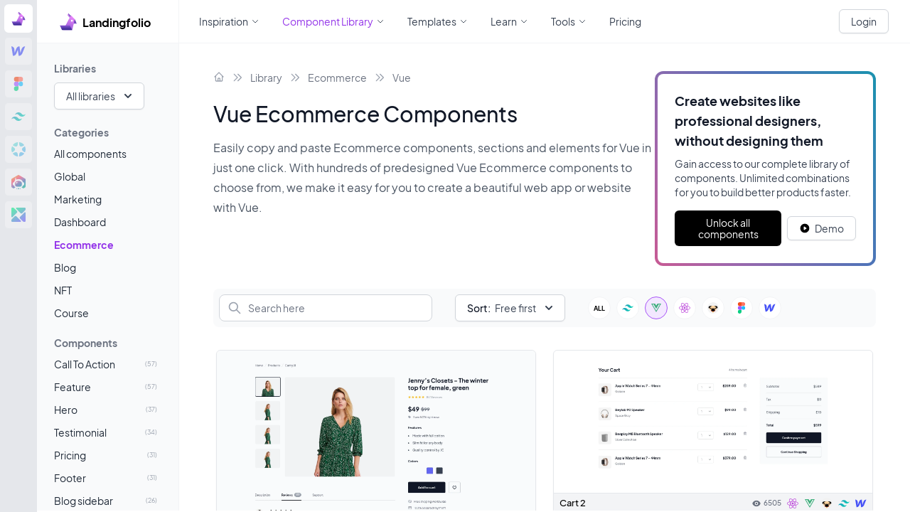

--- FILE ---
content_type: application/javascript; charset=utf-8
request_url: https://www.landingfolio.com/_nuxt/7aa39b7.js
body_size: 3508
content:
!function(e){function c(data){for(var c,d,n=data[0],o=data[1],l=data[2],i=0,h=[];i<n.length;i++)d=n[i],Object.prototype.hasOwnProperty.call(r,d)&&r[d]&&h.push(r[d][0]),r[d]=0;for(c in o)Object.prototype.hasOwnProperty.call(o,c)&&(e[c]=o[c]);for(v&&v(data);h.length;)h.shift()();return t.push.apply(t,l||[]),f()}function f(){for(var e,i=0;i<t.length;i++){for(var c=t[i],f=!0,d=1;d<c.length;d++){var o=c[d];0!==r[o]&&(f=!1)}f&&(t.splice(i--,1),e=n(n.s=c[0]))}return e}var d={},r={270:0},t=[];function n(c){if(d[c])return d[c].exports;var f=d[c]={i:c,l:!1,exports:{}};return e[c].call(f.exports,f,f.exports,n),f.l=!0,f.exports}n.e=function(e){var c=[],f=r[e];if(0!==f)if(f)c.push(f[2]);else{var d=new Promise((function(c,d){f=r[e]=[c,d]}));c.push(f[2]=d);var t,script=document.createElement("script");script.charset="utf-8",script.timeout=120,n.nc&&script.setAttribute("nonce",n.nc),script.src=function(e){return n.p+""+{0:"fe2ba94",1:"ca1a885",2:"9479f5b",3:"3fd29f7",4:"9be0bae",5:"8d59448",6:"5598a39",7:"739b77b",8:"7aadf7f",9:"fc2c4d6",10:"c76e5d0",11:"5a096bc",12:"cd05761",13:"da5e962",14:"101a121",17:"50ed5ea",18:"c3e735d",19:"f700a3f",20:"6579454",21:"74a0016",22:"5fae1df",23:"a7ad1b6",24:"b6c4358",25:"3975edf",26:"5753e7f",27:"9f9d67a",28:"45e3064",29:"ce4e0d7",30:"ab903ca",31:"b9805cf",32:"81965c2",33:"2f8cd3a",34:"7e7500c",35:"c537f75",36:"0aeff27",37:"9883a98",38:"1565be1",39:"6b2b40b",40:"8069d46",41:"0f7abbb",42:"d129210",43:"307c0cd",44:"0d0e1f1",45:"898528d",46:"67602d0",47:"57e19c0",48:"878f559",49:"475f74d",50:"1611b31",51:"9393df4",52:"a33ce97",53:"5c34473",54:"41819f0",55:"5b5993f",56:"e06a176",57:"fcdfce1",58:"f8576da",59:"4bd2da7",60:"8b18372",61:"879ece0",62:"f219687",63:"cafc42c",64:"9478c56",65:"771abfb",66:"2133e2e",67:"bad3f0b",68:"f93f49d",69:"880424b",70:"ea8c9e1",71:"791f15b",72:"cfc55e6",73:"cd1a605",74:"670115d",75:"d3ea279",76:"51491b4",77:"048bd25",78:"e38d103",79:"b1e1ef4",80:"7cb6d47",81:"db19bdf",82:"19a1cbd",83:"6068458",84:"0e4d9ed",85:"46ffcf3",86:"08eec72",87:"58306f7",88:"3d96b30",89:"32b9729",90:"02441a7",91:"9fa683a",92:"0bbfc73",93:"f5a19b6",94:"98f01b1",95:"fa67fa2",96:"8b25833",97:"f7fc7e8",98:"78dcdcf",99:"1396278",100:"49bbe7a",101:"d162561",102:"6f77376",103:"47d4a0c",104:"b97c567",105:"decf4da",106:"613113b",107:"3d2aa20",108:"1433464",109:"436147d",110:"47efea9",111:"8dbd593",112:"6196798",113:"0d120f6",114:"b6fb764",115:"5c02b86",116:"7957c83",117:"3185425",118:"14f4745",119:"acf8ce0",120:"9f3c3c2",121:"c3bb50c",122:"91ab7c1",123:"9797d15",124:"f5ef049",125:"28d26a0",126:"e79d707",127:"3e9eede",128:"cbeddc0",129:"f3e15e2",130:"c10b7d8",131:"1813ebc",132:"d3323dd",133:"c392007",134:"b6f573c",135:"07cd5c5",136:"0567ecb",137:"4c52a0b",138:"fffa0b0",139:"355d15c",140:"8fd9214",141:"d9451c7",142:"ad9d88e",143:"bad0ea8",144:"b81fea0",145:"9e4d283",146:"0c8f382",147:"13799b0",148:"f6dc216",149:"d9ccf92",150:"7b253db",151:"5c3f17d",152:"d3f7c9f",153:"255a81f",154:"d6a33fe",155:"0883730",156:"d5b668b",157:"2ae299e",158:"43f7394",159:"6448d1a",160:"2995439",161:"b5e1682",162:"8189435",163:"be43348",164:"7026e6b",165:"4142d8e",166:"1065ee3",167:"14fc545",168:"6288649",169:"7a79869",170:"8ff9bda",171:"1c48454",172:"8e894e3",173:"53a3aca",174:"afb58cf",175:"d2f0572",176:"85a3988",177:"d13ef85",178:"63aca71",179:"e69bed2",180:"b412c91",181:"d888d8f",182:"b118267",183:"ec115a0",184:"9bc398a",185:"a0544f3",186:"6bdbafe",187:"c9eec68",188:"0c7fc74",189:"bd277d4",190:"f0dddb3",191:"17177e5",192:"aba2fda",193:"426a5a4",194:"f22a789",195:"64037fa",196:"41afd2b",197:"a045b89",198:"747f510",199:"52307c7",200:"281ef60",201:"667fdf0",202:"3f3fa66",203:"50a074a",204:"89de679",205:"123c95b",206:"ccab34b",207:"cea5dca",208:"5cd88d2",209:"2074041",210:"dc846d7",211:"da42061",212:"03d1eac",213:"d7350d8",214:"d9a2f11",215:"a1f867c",216:"ab2633b",217:"55dd61d",218:"8c6a2a3",219:"9ccbb31",220:"e41f928",221:"45149e6",222:"664f843",223:"3a7c123",224:"76b7dcb",225:"6114234",226:"97176b7",227:"73753af",228:"531952e",229:"a311eb2",230:"c94a21f",231:"cfac4ab",232:"c8cee88",233:"680cd53",234:"e780073",235:"5a13983",236:"2132f0e",237:"d9a4229",238:"cc5a628",239:"6f92147",240:"8eae118",241:"aeefbe9",242:"c414cd8",243:"218d772",244:"d9ea465",245:"6719de4",246:"3178e51",247:"75c4a5a",248:"5a285eb",249:"fc0d48c",250:"bf3b0b6",251:"29bceb8",252:"5e358a3",253:"0bde239",254:"1f3beaf",255:"7344350",256:"1021a85",257:"2ebc48d",258:"04273e0",259:"8e716b0",260:"bef598b",261:"7aba949",262:"910d1a7",263:"825d990",264:"1a9ea98",265:"0a58e77",266:"1d21253",267:"e4ea0c6",268:"4393ea7",269:"bf9a985",272:"817e441",273:"ab34e39",274:"8292f27",275:"738f46d",276:"2c6ad6b",277:"7521db6",278:"90184ba",279:"35fac33",280:"0e9698d",281:"cb6ce5f",282:"06858c1",283:"d8bee3f",284:"8147312",285:"7780972",286:"e5c0a1a",287:"2bdbbcf",288:"21feb4b",289:"1f3fb43",290:"42434e0",291:"99c6812",292:"1c412c6",293:"4e80474",294:"4ffa616",295:"1db65ed",296:"10d601b",297:"86fe5a0",298:"8e81866",299:"68190c4",300:"b77da7e",301:"3264cef",302:"86c7772",303:"a72ca41",304:"ea7be45",305:"b89fa67",306:"ee4fc86",307:"ee82645",308:"b3bd174",309:"79c71cb",310:"2103e86",311:"1c0e3ea",312:"c647a9a",313:"fafd1a6",314:"a15c704",315:"9fef8bf",316:"4af4e62",317:"a575fe1",318:"afbda32",319:"dfb8b07",320:"949da13",321:"0c5c1c0",322:"98835d5",323:"cd0d7c0",324:"dc32314",325:"65aeea4",326:"033f0df",327:"aeed6dd",328:"4fb718b",329:"124c413",330:"064d3fb",331:"7199e12",332:"9ca7e66",333:"3b94ece",334:"197ded9",335:"94b8bb6",336:"222250e"}[e]+".js"}(e);var o=new Error;t=function(c){script.onerror=script.onload=null,clearTimeout(l);var f=r[e];if(0!==f){if(f){var d=c&&("load"===c.type?"missing":c.type),t=c&&c.target&&c.target.src;o.message="Loading chunk "+e+" failed.\n("+d+": "+t+")",o.name="ChunkLoadError",o.type=d,o.request=t,f[1](o)}r[e]=void 0}};var l=setTimeout((function(){t({type:"timeout",target:script})}),12e4);script.onerror=script.onload=t,document.head.appendChild(script)}return Promise.all(c)},n.m=e,n.c=d,n.d=function(e,c,f){n.o(e,c)||Object.defineProperty(e,c,{enumerable:!0,get:f})},n.r=function(e){"undefined"!=typeof Symbol&&Symbol.toStringTag&&Object.defineProperty(e,Symbol.toStringTag,{value:"Module"}),Object.defineProperty(e,"__esModule",{value:!0})},n.t=function(e,c){if(1&c&&(e=n(e)),8&c)return e;if(4&c&&"object"==typeof e&&e&&e.__esModule)return e;var f=Object.create(null);if(n.r(f),Object.defineProperty(f,"default",{enumerable:!0,value:e}),2&c&&"string"!=typeof e)for(var d in e)n.d(f,d,function(c){return e[c]}.bind(null,d));return f},n.n=function(e){var c=e&&e.__esModule?function(){return e.default}:function(){return e};return n.d(c,"a",c),c},n.o=function(object,e){return Object.prototype.hasOwnProperty.call(object,e)},n.p="/_nuxt/",n.oe=function(e){throw console.error(e),e};var o=window.webpackJsonp=window.webpackJsonp||[],l=o.push.bind(o);o.push=c,o=o.slice();for(var i=0;i<o.length;i++)c(o[i]);var v=l;f()}([]);

--- FILE ---
content_type: text/plain
request_url: https://www.google-analytics.com/j/collect?v=1&_v=j102&a=114408242&t=pageview&_s=1&dl=https%3A%2F%2Fwww.landingfolio.com%2Flibrary%2Fecommerce%2Fvue&dp=%2Flibrary%2Fecommerce%2Fvue&ul=en-us%40posix&dt=Vue%20Ecommerce%20Components%20%7C%20Landingfolio&sr=1280x720&vp=1280x720&_u=aGBAAEIJEAAAACAMI~&jid=371446393&gjid=908546125&cid=853456537.1767685755&tid=UA-63955169-2&_gid=753749264.1767685755&_r=1&_slc=1&z=1266093562
body_size: -451
content:
2,cG-F9TN5RWEC4

--- FILE ---
content_type: application/javascript; charset=utf-8
request_url: https://www.landingfolio.com/_nuxt/fb9a8c3.js
body_size: 29029
content:
(window.webpackJsonp=window.webpackJsonp||[]).push([[15],Array(62).concat([function(t,e,n){"use strict";var r={},o=n(0),component=Object(o.a)(r,(function(){var t=this,e=t._self._c;return e("div",{staticClass:"w-full bg-white min-h-1/2 flex justify-center"},[e("div",{staticClass:"max-w-4xl mx-auto flex items-center flex-col justify-center space-y-4"},[e("h1",{staticClass:"font-bold text-3xl"},[t._v("\n      Sorry, we could not find that page.\n    ")]),t._v(" "),e("p",{staticClass:"text-gray-700"},[t._v("\n      The page you are looking for doesn't exist or has been moved.\n    ")]),t._v(" "),e("nuxt-link",{attrs:{to:"/"}},[e("ButtonPrimary",[t._v("\n        Back to home\n      ")])],1)],1),t._v(" "),e("MetaMain",{attrs:{title:"Sorry, we could not find that page",description:"The page you are looking for doesn't exist or has been moved."}})],1)}),[],!1,null,null,null);e.a=component.exports;installComponents(component,{ButtonPrimary:n(284).default,MetaMain:n(283).default})},,,,,,,,,,,,,,,,,,,,,,function(t,e,n){"use strict";n.r(e);var r={data:function(){return{search:null,showStoreMenu:!0,secondaryNavigation:[]}},computed:{storeNavigation:function(){return this.$store.state.navigation.storeNavigation},profileNavigation:function(){return this.$store.state.navigation.profileNavigation}}},o=(n(366),n(0)),component=Object(o.a)(r,(function(){var t=this,e=t._self._c;return e("div",{staticClass:"w-full bg-white border-b border-gray-100 fixed z-30 px-4 md:px-8"},[e("div",{staticClass:"flex content-center items-center justify-between"},[e("div",{staticClass:"flex space-x-4"},[e("div",{staticClass:"w-[168px] border-r border-gray-100 py-3 flex items-center"},[e("nuxt-link",{attrs:{to:"/",name:"Landingfolio home",title:"Landingfolio home"}},[e("LogoFull")],1)],1),t._v(" "),e("HeaderNavigationMain",{staticClass:"py-3 hidden lg:flex content-center justify-start text-sm space-x-2 ml-8"})],1),t._v(" "),e("div",{staticClass:"flex justify-end space-x-4 md:space-x-4 items-center py-3"},[e("CartHeader"),t._v(" "),e("client-only",[t.isLoggedIn?e("div",{staticClass:"w-7 h-7 rounded-full bg-brand-200 flex items-center justify-center"},[e("DropdownNavigation",{attrs:{items:t.profileNavigation}},[e("IconUser",{staticClass:"w-4 h-4 text-gray-500"})],1)],1):e("div",{staticClass:"items-center space-x-2 hidden lg:flex"},[e("nuxt-link",{attrs:{to:"/auth/login"}},[e("ButtonWhite",{attrs:{size:"sm"}},[t._v(" Login ")])],1)],1)]),t._v(" "),e("HeaderNavigationMobile")],1)])])}),[],!1,null,"4e4b04ca",null);e.default=component.exports;installComponents(component,{LogoFull:n(101).default,HeaderNavigationMain:n(299).default,CartHeader:n(450).default,IconUser:n(451).default,DropdownNavigation:n(452).default,ButtonWhite:n(178).default,HeaderNavigationMobile:n(453).default})},,,,,,,,,,,,,function(t,e,n){"use strict";n.r(e);n(19),n(32);var r={props:{items:{type:Array,required:!0}}},o=n(0),component=Object(o.a)(r,(function(){var t=this,e=t._self._c;return e("div",{staticClass:"w-full lg:w-[700px] lg:absolute lg:top-6 lg:right-0 xl:left-0 z-10 bg-white lg:p-4 lg:shadow-md lg:rounded-xl lg:border lg:border-gray-100"},[e("div",{staticClass:"grid grid-cols-1 lg:grid-cols-2 gap-4"},[t._l(t.items,(function(n){return[n.external?[e("a",{key:n.title,staticClass:"w-full py-4 px-5 rounded-lg hover:bg-gray-100",attrs:{href:n.slug,title:"".concat(n.title),name:"".concat(n.title)}},[e("div",{staticClass:"flex flex-col"},[e("img",{staticClass:"w-10",attrs:{src:n.image}}),t._v(" "),e("h3",{staticClass:"font-bold text-base pt-2 pb-2"},[t._v("\n              "+t._s(n.title)+"\n            ")]),t._v(" "),e("p",{staticClass:"text-sm text-gray-600"},[t._v("\n              "+t._s(n.description)+"\n            ")])])])]:[e("nuxt-link",{key:n.title,staticClass:"w-full py-4 px-5 rounded-lg hover:bg-gray-100",attrs:{to:n.slug,title:"".concat(n.title),name:"".concat(n.title)}},[e("div",{staticClass:"flex flex-col"},[e("img",{staticClass:"w-10",attrs:{src:n.image}}),t._v(" "),e("h3",{staticClass:"font-bold text-base pt-2 pb-2"},[t._v("\n              "+t._s(n.title)+"\n            ")]),t._v(" "),e("p",{staticClass:"text-sm text-gray-600"},[t._v("\n              "+t._s(n.description)+"\n            ")])])])]]}))],2)])}),[],!1,null,null,null);e.default=component.exports},,,function(t,e,n){"use strict";n.r(e);var r={},o=n(0),component=Object(o.a)(r,(function(){var t=this,e=t._self._c;return e("svg",{attrs:{width:"28px",height:"29px",viewBox:"0 0 28 29",version:"1.1",xmlns:"http://www.w3.org/2000/svg","xmlns:xlink":"http://www.w3.org/1999/xlink"}},[e("defs",[e("linearGradient",{attrs:{id:"linearGradient-1",x1:"50%",y1:"100%",x2:"50%",y2:"3.061617e-15%"}},[e("stop",{attrs:{"stop-color":"#8655D0",offset:"0%"}}),t._v(" "),e("stop",{attrs:{"stop-color":"#32258C",offset:"100%"}})],1),t._v(" "),e("linearGradient",{attrs:{id:"linearGradient-2",x1:"75.7911263%",y1:"0%",x2:"50%",y2:"100%"}},[e("stop",{attrs:{"stop-color":"#F187FE",offset:"0%"}}),t._v(" "),e("stop",{attrs:{"stop-color":"#985ED9",offset:"100%"}})],1),t._v(" "),e("linearGradient",{attrs:{id:"linearGradient-3",x1:"50%",y1:"0%",x2:"50%",y2:"100%"}},[e("stop",{attrs:{"stop-color":"#8655D0",offset:"0%"}}),t._v(" "),e("stop",{attrs:{"stop-color":"#32258C",offset:"100%"}})],1),t._v(" "),e("linearGradient",{attrs:{id:"linearGradient-4",x1:"50%",y1:"0%",x2:"50%",y2:"100%"}},[e("stop",{attrs:{"stop-color":"#8655D0",offset:"0%"}}),t._v(" "),e("stop",{attrs:{"stop-color":"#32258C",offset:"100%"}})],1),t._v(" "),e("linearGradient",{attrs:{id:"linearGradient-5",x1:"67.4821749%",y1:"0%",x2:"50%",y2:"100%"}},[e("stop",{attrs:{"stop-color":"#F187FE",offset:"0%"}}),t._v(" "),e("stop",{attrs:{"stop-color":"#985ED9",offset:"100%"}})],1)],1),t._v(" "),e("g",{attrs:{id:"Symbols",stroke:"none","stroke-width":"1",fill:"none","fill-rule":"evenodd"}},[e("g",{attrs:{id:"Artboard",transform:"translate(-10.000000, -11.000000)","fill-rule":"nonzero"}},[e("g",{attrs:{id:"Group-4-Copy-2",transform:"translate(10.000000, 11.000000)"}},[e("g",{attrs:{id:"Group-4-Copy"}},[e("g",{attrs:{id:"Group-3"}},[e("g",{attrs:{id:"Group-2"}},[e("g",{attrs:{id:"Group",transform:"translate(0.000000, 3.965517)"}},[e("polygon",{attrs:{id:"Path-2-Copy",fill:"url(#linearGradient-1)",points:"15.4503906 6.09454494 24.7074219 6.61948524 28 13.8143019 12.983147 13.8143019"}}),t._v(" "),e("polyline",{attrs:{id:"Path-3",fill:"url(#linearGradient-2)",points:"18.6441406 0.179344682 15.2 6.09454494 5.6 24.3781798 20.4691451 24.3781798 24.7074219 6.61948524"}}),t._v(" "),e("polygon",{attrs:{id:"Path-2",fill:"url(#linearGradient-3)",points:"0.278515625 16.7726956 16.7097656 16.7726956 20.4915735 24.3781798 3.81015625 24.3781798"}}),t._v(" "),e("ellipse",{attrs:{id:"Path",fill:"#FFFFFF",cx:"20",cy:"8.93866591",rx:"1.6",ry:"1.62521198"}})]),t._v(" "),e("polygon",{attrs:{id:"Path-4",fill:"url(#linearGradient-4)",points:"17.4799284 6.21998644 14.245614 3.0383241 13.8849082 0.671669062 18.2834348 4.81653099"}}),t._v(" "),e("polygon",{attrs:{id:"Path-4-Copy",fill:"url(#linearGradient-5)",points:"16.4448773 7.97355906 13.2631579 4.52539306 13.2631579 1.48706897 17.4799284 6.21998644"}})])])])])])])])}),[],!1,null,null,null);e.default=component.exports},function(t,e,n){"use strict";n.r(e);var r={},o=n(0),component=Object(o.a)(r,(function(){var t=this,e=t._self._c;return e("div",{staticClass:"flex items-center"},[e("LogoIcon",{staticClass:"w-6"}),t._v(" "),e("span",{staticClass:"font-bold text-base ml-2 mt-1"},[t._v("\n    Landingfolio\n  ")])],1)}),[],!1,null,null,null);e.default=component.exports;installComponents(component,{LogoIcon:n(100).default})},,,,,,,,,,,,,,,,,,,,,,,function(t,e,n){"use strict";(function(t){e.a={data:function(){return{siteID:t.env.SITE_ID}}}}).call(this,n(132))},,,,,,,function(t,e,n){"use strict";n.r(e);var r={name:"LoadingSpinner",props:{title:{type:String,required:!1}}},o=(n(364),n(0)),component=Object(o.a)(r,(function(){var t=this,e=t._self._c;return e("div",{staticClass:"w-full p-4 flex content-center items-center justify-center"},[e("div",{staticClass:"flex w-full content-center items-center justify-center space-x-2"},[e("svg",{staticClass:"w-3 h-4 text-green-500 animate-spin",attrs:{xmlns:"http://www.w3.org/2000/svg",fill:"none",viewBox:"0 0 24 24"}},[e("circle",{staticClass:"opacity-25",attrs:{cx:"12",cy:"12",r:"10",stroke:"currentColor","stroke-width":"4"}}),t._v(" "),e("path",{staticClass:"opacity-75",attrs:{fill:"currentColor",d:"M4 12a8 8 0 018-8V0C5.373 0 0 5.373 0 12h4zm2 5.291A7.962 7.962 0 014 12H0c0 3.042 1.135 5.824 3 7.938l3-2.647z"}})]),t._v(" "),t.title?e("span",{staticClass:"text-sm"},[t._v("\n      "+t._s(t.title)+"\n    ")]):t._e()])])}),[],!1,null,"01e585e4",null);e.default=component.exports},,,,,,,,,,,,,,,,,,,,,,,,,,,,,,,,,,function(t,e,n){"use strict";var r=n(2);n(11);e.a=function(t){var e=t.$axios,n=t.$fire,o=t.store;e.interceptors.request.use(function(){var t=Object(r.a)(regeneratorRuntime.mark((function t(r){var l;return regeneratorRuntime.wrap((function(t){for(;;)switch(t.prev=t.next){case 0:if(e.defaults.headers.common.uid=o.state.users.uid,!n.auth||!n.auth.currentUser){t.next=6;break}return t.next=4,n.auth.currentUser.getIdToken();case 4:l=t.sent,e.defaults.headers.common.idToken=l;case 6:return t.abrupt("return",r);case 7:case"end":return t.stop()}}),t)})));return function(e){return t.apply(this,arguments)}}())}},function(t,e,n){"use strict";var r=n(3),o=n(271),l=n.n(o);r.default.use(l.a)},function(t,e,n){"use strict";var r=n(2);n(27),n(49),n(103),n(57),n(183),n(22),n(9),n(23),n(29),n(292),n(181),n(19),n(32),n(11);n(3).default.mixin({data:function(){return{}},computed:{version:function(){return this.$cookies.get("lf_version")||"a"},subscriptionPrice:function(){return this.$store.state.subscriptionPrice},hasActiveSubscription:function(){var t=this.$store.state.users,e=t.subscription;return!!t.hasLTD||!(!e||!e.status||0===e.status.length)&&"active"===e.status},unlockedKits:function(){return this.$store.state.users.purchases.kits||[]},unlockedTemplates:function(){return this.$store.state.users.purchases.templates||[]},unlockedComponents:function(){return this.$store.state.users.purchases.components||[]},isLoggedIn:function(){return!!(this.$store.state.users.uid&&this.$store.state.users.uid.length>0)},deviceFilter:function(){return this.$store.state.inspiration.filters.device}},methods:{setupUserDetails:function(t){var e=this;return Object(r.a)(regeneratorRuntime.mark((function n(){return regeneratorRuntime.wrap((function(n){for(;;)switch(n.prev=n.next){case 0:return n.next=2,t.getIdToken(!0);case 2:return e.$axios.defaults.headers.common.idToken=n.sent,n.next=5,e.setupUserFirebaseData();case 5:return n.next=7,e.getUserData();case 7:case"end":return n.stop()}}),n)})))()},setupUserFirebaseData:function(){var t=this;return Object(r.a)(regeneratorRuntime.mark((function e(){var n,r,o,l,c;return regeneratorRuntime.wrap((function(e){for(;;)switch(e.prev=e.next){case 0:return e.next=2,t.$fire.auth.currentUser.getIdToken(!0);case 2:n=e.sent,t.$fire.auth.currentUser.photoURL&&t.$store.commit("users/SET_AVATAR",t.$fire.auth.currentUser.photoURL),r=t.$fire.auth.currentUser,o=r.uid,l=r.email,c=r.displayName,o&&(t.$store.commit("users/SET_UID",o),t.setUserData({name:"uid",data:o})),l&&(t.setUserData({name:"email",data:l}),t.$store.commit("users/SET_EMAIL",l)),c&&(t.setUserData({name:"displayName",data:c}),t.$store.commit("users/SET_DISPLAY_NAME",c)),t.$store.commit("users/SET_IDTOKEN",n),t.$axios.defaults.headers.common.idToken=n;case 10:case"end":return e.stop()}}),e)})))()},getUserData:function(){var t=this;return Object(r.a)(regeneratorRuntime.mark((function e(){var n,data,r,o,l,c,d,f,m,h;return regeneratorRuntime.wrap((function(e){for(;;)switch(e.prev=e.next){case 0:return e.prev=0,e.next=3,t.$fire.auth.currentUser.getIdToken(!0);case 3:return n=e.sent,e.next=6,t.$axios.$get("/user/details",{idToken:n});case 6:return data=e.sent,e.next=9,t.$store.dispatch("users/setupUserData",data);case 9:data.user&&(null==(o=data.user)||null===(r=o.subscription)||void 0===r||null===(r=r.status)||void 0===r?void 0:r.length)>0&&(t.setUserData({name:"cancel_at_period_end",data:null==o||null===(l=o.subscription)||void 0===l?void 0:l.cancel_at_period_end}),t.setUserData({name:"current_period_end",data:null==o||null===(c=o.subscription)||void 0===c?void 0:c.current_period_end}),t.setUserData({name:"interval",data:null==o||null===(d=o.subscription)||void 0===d?void 0:d.interval}),t.setUserData({name:"interval_count",data:null==o||null===(f=o.subscription)||void 0===f?void 0:f.interval_count}),t.setUserData({name:"start_date",data:null==o||null===(m=o.subscription)||void 0===m?void 0:m.start_date}),t.setUserData({name:"status",data:null==o||null===(h=o.subscription)||void 0===h?void 0:h.status})),e.next=15;break;case 12:e.prev=12,e.t0=e.catch(0),console.log(e.t0);case 15:case"end":return e.stop()}}),e,null,[[0,12]])})))()},stripHtml:function(t){return t.replace(/<\/?[^>]+(>|$)/g,"")},formatPrice:function(t,e,n){return 0===t?"Free":new Intl.NumberFormat("en-US",{style:"currency",currency:e||"USD",minimumFractionDigits:n||0,maximumFractionDigits:n||2}).format(t)},formatNumber:function(t){return new Intl.NumberFormat("en-US",{maximumSignificantDigits:3}).format(t)},timestampToDate:function(t){var a=new Date(1e3*t),e=a.getFullYear(),n=["Jan","Feb","Mar","Apr","May","Jun","Jul","Aug","Sep","Oct","Nov","Dec"][a.getMonth()];return a.getDate()+" "+n+" "+e},titleCase:function(t){if(!t||0===t.length)return t;for(var e=t.toLowerCase().split(" "),i=0;i<e.length;i++)e[i]=e[i].charAt(0).toUpperCase()+e[i].substring(1);return e.join(" ")},formatDate:function(t){return new Date(t).toLocaleDateString("en-us",{year:"numeric",month:"long",day:"numeric"})},dnsImage:function(t){return"https://landingfoliocom.imgix.net/"+t},copyString:function(t){var e=document.createElement("textarea");e.value=t,document.body.appendChild(e),e.select(),document.execCommand("copy"),document.body.removeChild(e)},convertToSlug:function(t){return t&&0!==t.length?t.toLowerCase().replace(/ /g,"-").replace(/[^\w-]+/g,""):t},slugToTitle:function(t){try{for(var e=t.split("-"),i=0;i<e.length;i++){var n=e[i];e[i]=n.charAt(0).toUpperCase()+n.slice(1)}return e.join(" ")}catch(e){return t}},slugToWord:function(t){try{return t.split("-").join(" ")}catch(e){return t}},stripLength:function(t,e){try{return e<t.length?t.substring(0,e).trim()+"...":t}catch(e){return t}},stripString:function(t){if(t&&t.length>15){var e=t.substring(0,5).trim(),n=t.slice(-8);return"".concat(e,"...").concat(n)}return t},capitalizeFirstLetter:function(t){return t.charAt(0).toUpperCase()+t.slice(1)},refreshMasonry:function(){"function"==typeof this.$redrawVueMasonry&&this.$redrawVueMasonry()},downloadFromString:function(t,e,n){var r=e,o=new Blob([t],{type:"text/plain"}),l=document.createElement("a");l.download=r,l.innerHTML="Download File",null!=window.webkitURL?l.href=window.webkitURL.createObjectURL(o):(l.href=window.URL.createObjectURL(o),l.style.display="none",document.body.appendChild(l)),l.click()},fetchAndAddItemToCart:function(t,e){var o=this;return Object(r.a)(regeneratorRuntime.mark((function r(){var l,title,c,d,f,m,h,v,x,C,y,w,_,k,S;return regeneratorRuntime.wrap((function(r){for(;;)switch(r.prev=r.next){case 0:if(r.prev=0,"kit"!==e){r.next=8;break}return r.next=4,o.$axios.$get("/store/kit/"+t);case 4:(l=r.sent)&&(title=l.title,c=l.imageUrl,d=l.description,f=l.price,m=l._id,o.$store.dispatch("cart/addItemToCart",{title:title,imageUrl:o.dnsImage(c+"?width=200&height=200&crop=top,left&fit=crop&auto=format"),description:d,price:f,_id:m,type:e})),r.next=25;break;case 8:if("template"!==e){r.next=15;break}return r.next=11,o.$axios.$get("/store/template/"+t);case 11:(h=r.sent)&&(v=h.screenshots,x=h.price,C=h._id,o.$store.dispatch("cart/addItemToCart",{title:"Single Page Template",imageUrl:o.dnsImage(v+"?width=200&height=200&crop=top,left&fit=crop&auto=format").desktop,description:"100% Tailwind CSS",price:x,_id:C,type:e})),r.next=25;break;case 15:if("component"!==e){r.next=22;break}return r.next=18,o.$axios.$get("/store/component/single/"+t);case 18:(y=r.sent)&&(w=y.screenshots,_=y.price,k=y._id,S=y.category,o.$store.dispatch("cart/addItemToCart",{title:"".concat(o.slugToTitle(S)," component"),imageUrl:o.dnsImage(w.desktop+"?width=400&height=200&crop=top,left&fit=crop&auto=format"),description:"100% Tailwind CSS",price:_,_id:k,type:e})),r.next=25;break;case 22:if("ltd"!==e){r.next=25;break}return r.next=25,o.$store.dispatch("cart/addItemToCart",{title:"Lifetime Access",_id:"ltd1",imageUrl:n(293),description:"Get unlimited access forever to everything Landingfolio has to offer.",price:5900,type:"ltd"});case 25:r.next=30;break;case 27:return r.prev=27,r.t0=r.catch(0),r.abrupt("return",!1);case 30:case"end":return r.stop()}}),r,null,[[0,27]])})))()},randLetter:function(){var t=["a","b"];return t[Math.floor(Math.random()*t.length)]}}})},function(t,e,n){"use strict";var r=n(3),o=n(169),l=n.n(o);r.default.use(l.a),r.default.component("apexchart",l.a)},,function(t,e,n){"use strict";var r=n(2);n(11);e.a=function(t){t.app.router.afterEach(function(){var t=Object(r.a)(regeneratorRuntime.mark((function t(e,n){return regeneratorRuntime.wrap((function(t){for(;;)switch(t.prev=t.next){case 0:if(!window.popaya){t.next=3;break}return t.next=3,window.popaya.serve();case 3:case"end":return t.stop()}}),t)})));return function(e,n){return t.apply(this,arguments)}}())}},function(t,e,n){"use strict";var r=n(3),o=n(272);r.default.use(o.a)},,function(t,e,n){"use strict";var r=n(3),o=n(274),l=n.n(o);n(438);r.default.use(l.a)},function(t,e,n){"use strict";var r=n(129);e.a=function(t,e){t.app;r.a.init({token:"619V0V3WR8N4"});e("splitbee",{track:function(t,data){r.a.track(t,data)},identify:function(data){r.a.user.set(data)}})}},function(t,e,n){"use strict";var r=n(18),o=n(2);n(40),n(39),n(19),n(26),n(9),n(47),n(33),n(48),n(11);function l(object,t){var e=Object.keys(object);if(Object.getOwnPropertySymbols){var n=Object.getOwnPropertySymbols(object);t&&(n=n.filter((function(t){return Object.getOwnPropertyDescriptor(object,t).enumerable}))),e.push.apply(e,n)}return e}n(3).default.mixin({methods:{trackView:function(t){var e=this;return Object(o.a)(regeneratorRuntime.mark((function n(){return regeneratorRuntime.wrap((function(n){for(;;)switch(n.prev=n.next){case 0:return n.next=2,e.$axios.$post("/track/view",t);case 2:e.$splitbee.track("viewItem",t);case 3:case"end":return n.stop()}}),n)})))()},trackCopy:function(t){var e=this;return Object(o.a)(regeneratorRuntime.mark((function n(){return regeneratorRuntime.wrap((function(n){for(;;)switch(n.prev=n.next){case 0:return n.next=2,e.$axios.$post("/track/copy",t);case 2:e.$splitbee.track("copyItem",t);case 3:case"end":return n.stop()}}),n)})))()},trackEvent:function(t){try{var e=t.name,data=t.data;this.$splitbee.track(e,function(t){for(var i=1;i<arguments.length;i++){var source=null!=arguments[i]?arguments[i]:{};i%2?l(Object(source),!0).forEach((function(e){Object(r.a)(t,e,source[e])})):Object.getOwnPropertyDescriptors?Object.defineProperties(t,Object.getOwnPropertyDescriptors(source)):l(Object(source)).forEach((function(e){Object.defineProperty(t,e,Object.getOwnPropertyDescriptor(source,e))}))}return t}({},data))}catch(t){}},setUserData:function(t){try{var e=t.name,data=t.data;this.$splitbee.identify(Object(r.a)({},e,data))}catch(t){}}}})},,function(t,e,n){"use strict";n.r(e);var r={props:{size:{type:String,default:"base"}}},o=n(0),component=Object(o.a)(r,(function(){var t=this,e=t._self._c;return"xs"===t.size?e("button",{staticClass:"flex content-center items-center justify-center text-center px-2.5 py-1.5 border border-transparent text-xs font-medium rounded shadow-sm text-white bg-black hover:bg-gray-800 focus:outline-none focus:ring-2 focus:ring-offset-2 focus:ring-brand-200 flex-shrink-0",attrs:{"aria-label":"Primary Button",type:"button"},on:{click:function(e){return t.$emit("click")}}},[t._t("default")],2):"sm"===t.size?e("button",{staticClass:"flex content-center items-center justify-center text-center px-4 py-2 border border-transparent text-sm leading-4 font-medium rounded-md shadow-sm text-white bg-black hover:bg-gray-800 focus:outline-none focus:ring-2 focus:ring-offset-2 focus:ring-brand-200 flex-shrink-0",attrs:{"aria-label":"Primary Button",type:"button"},on:{click:function(e){return t.$emit("click")}}},[t._t("default")],2):"base"===t.size?e("button",{staticClass:"flex content-center items-center justify-center text-center px-6 py-3 border border-transparent text-base font-medium rounded-md shadow-sm text-white bg-black hover:bg-gray-800 focus:outline-none focus:ring-2 focus:ring-offset-2 focus:ring-brand-200 flex-shrink-0",attrs:{"aria-label":"Primary Button",type:"button"},on:{click:function(e){return t.$emit("click")}}},[t._t("default")],2):"lg"===t.size?e("button",{staticClass:"flex content-center items-center justify-center text-center px-8 py-4 border border-transparent text-lg font-medium rounded-md shadow-sm text-white bg-black hover:bg-gray-800 focus:outline-none focus:ring-2 focus:ring-offset-2 focus:ring-brand-200 flex-shrink-0",attrs:{"aria-label":"Primary Button",type:"button"},on:{click:function(e){return t.$emit("click")}}},[t._t("default")],2):"xl"===t.size?e("button",{staticClass:"flex content-center items-center justify-center text-center px-10 py-5 border border-transparent text-xl font-medium rounded-md shadow-sm text-white bg-black hover:bg-gray-800 focus:outline-none focus:ring-2 focus:ring-offset-2 focus:ring-brand-200 flex-shrink-0",attrs:{"aria-label":"Primary Button",type:"button"},on:{click:function(e){return t.$emit("click")}}},[t._t("default")],2):t._e()}),[],!1,null,null,null);e.default=component.exports},function(t,e,n){"use strict";n.r(e);var r={props:{size:{type:String,default:"base"}}},o=n(0),component=Object(o.a)(r,(function(){var t=this,e=t._self._c;return"xs"===t.size?e("button",{staticClass:"flex content-center items-center justify-center text-center px-2.5 py-1.5 border border-gray-300 shadow-sm text-xs font-medium rounded text-gray-700 bg-white hover:bg-gray-200 focus:outline-none focus:ring-2 focus:ring-offset-2 focus:ring-brand-500",attrs:{"aria-label":"White button",type:"button"},on:{click:function(e){return t.$emit("click")}}},[t._t("default")],2):"sm"===t.size?e("button",{staticClass:"flex content-center items-center justify-center text-center px-4 py-2 border border-gray-300 shadow-sm text-sm leading-4 font-medium rounded-md text-gray-700 bg-white hover:bg-gray-200 focus:outline-none focus:ring-2 focus:ring-offset-2 focus:ring-brand-500",attrs:{"aria-label":"White button",type:"button"},on:{click:function(e){return t.$emit("click")}}},[t._t("default")],2):"base"===t.size?e("button",{staticClass:"flex content-center items-center justify-center text-center px-6 py-3 border border-gray-300 shadow-sm text-base font-medium rounded-md text-gray-700 bg-white hover:bg-gray-200 focus:outline-none focus:ring-2 focus:ring-offset-2 focus:ring-brand-500",attrs:{"aria-label":"White button",type:"button"},on:{click:function(e){return t.$emit("click")}}},[t._t("default")],2):"lg"===t.size?e("button",{staticClass:"flex content-center items-center justify-center text-center px-8 py-4 border border-gray-300 shadow-sm text-lg font-medium rounded-md text-gray-700 bg-white hover:bg-gray-200 focus:outline-none focus:ring-2 focus:ring-offset-2 focus:ring-brand-500",attrs:{"aria-label":"White button",type:"button"},on:{click:function(e){return t.$emit("click")}}},[t._t("default")],2):"xl"===t.size?e("button",{staticClass:"flex content-center items-center justify-center text-center px-10 py-5 border border-gray-300 shadow-sm text-xl font-medium rounded-md text-gray-700 bg-white hover:bg-gray-200 focus:outline-none focus:ring-2 focus:ring-offset-2 focus:ring-brand-500",attrs:{"aria-label":"White button",type:"button"},on:{click:function(e){return t.$emit("click")}}},[t._t("default")],2):t._e()}),[],!1,null,null,null);e.default=component.exports},,function(t,e,n){"use strict";n.r(e);var r={},o=n(0),component=Object(o.a)(r,(function(){var t=this,e=t._self._c;return e("footer",{staticClass:"py-12 sm:py-16 lg:py-20 w-full"},[e("hr",{staticClass:"mt-12 border-gray-200 lg:mt-16 w-full"}),t._v(" "),e("div",{staticClass:"px-4 mx-auto lg:px-8 sm:px-6 max-w-7xl"},[e("div",{staticClass:"grid grid-cols-2 mt-12 lg:mt-16 gap-y-12 sm:gap-x-8 sm:gap-y-16 sm:grid-cols-3 lg:grid-cols-5 xl:grid-cols-6 lg:gap-x-12 xl:gap-x-16"},[e("div",{staticClass:"col-span-2 lg:col-span-2 sm:col-span-3 xl:col-span-3"},[e("div",{staticClass:"lg:max-w-sm"},[e("LogoFull"),t._v(" "),e("p",{staticClass:"mt-8 text-sm font-normal leading-6 text-gray-600"},[t._v("\n            Landingfolio features the best Landing Page designs on the web.\n            Get inspiration from real Landing Page examples, curated by us to\n            ensure the highest quality.\n          ")]),t._v(" "),e("ul",{staticClass:"flex items-center mt-8 space-x-8"},[e("li",[e("a",{staticClass:"inline-flex p-1 -m-1 text-gray-900 transition-all duration-200 rounded focus:outline-none focus:ring-2 focus:ring-offset-2 focus:ring-gray-900 hover:-translate-y-1",attrs:{href:"https://twitter.com/landingfolio",title:"",rel:"noopener",target:"_blank"}},[e("svg",{staticClass:"w-6 h-6",attrs:{xmlns:"http://www.w3.org/2000/svg",viewBox:"0 0 24 24",fill:"currentColor"}},[e("path",{attrs:{d:"M19.633 7.997c.013.175.013.349.013.523 0 5.325-4.053 11.461-11.46 11.461-2.282 0-4.402-.661-6.186-1.809.324.037.636.05.973.05a8.07 8.07 0 0 0 5.001-1.721 4.036 4.036 0 0 1-3.767-2.793c.249.037.499.062.761.062.361 0 .724-.05 1.061-.137a4.027 4.027 0 0 1-3.23-3.953v-.05c.537.299 1.16.486 1.82.511a4.022 4.022 0 0 1-1.796-3.354c0-.748.199-1.434.548-2.032a11.457 11.457 0 0 0 8.306 4.215c-.062-.3-.1-.611-.1-.923a4.026 4.026 0 0 1 4.028-4.028c1.16 0 2.207.486 2.943 1.272a7.957 7.957 0 0 0 2.556-.973 4.02 4.02 0 0 1-1.771 2.22 8.073 8.073 0 0 0 2.319-.624 8.645 8.645 0 0 1-2.019 2.083z"}})])])])])],1)]),t._v(" "),e("div",[e("p",{staticClass:"text-xs font-bold tracking-widest text-gray-900 uppercase"},[t._v("\n          Links\n        ")]),t._v(" "),e("ul",{staticClass:"mt-8 space-y-5"},[t._l(t.$store.state.navigation.primaryNavigation,(function(n){return e("li",{key:n.url},[e("nuxt-link",{staticClass:"inline-flex text-sm font-normal text-gray-900 transition-all duration-200 rounded focus:outline-none focus:ring-2 focus:ring-offset-2 focus:ring-gray-900 hover:translate-x-1",attrs:{to:"/"+n.url,title:n.title}},[t._v("\n              "+t._s(n.title)+"\n            ")])],1)})),t._v(" "),e("li",[e("nuxt-link",{staticClass:"inline-flex text-sm font-normal text-gray-900 transition-all duration-200 rounded focus:outline-none focus:ring-2 focus:ring-offset-2 focus:ring-gray-900 hover:translate-x-1",attrs:{to:"/submit"}},[t._v("\n              Submit a design\n            ")])],1)],2)]),t._v(" "),e("div",[e("p",{staticClass:"text-xs font-bold tracking-widest text-gray-900 uppercase"},[t._v("\n          Legal\n        ")]),t._v(" "),e("ul",{staticClass:"mt-8 space-y-5"},t._l(t.$store.state.navigation.legalNavigation,(function(n){return e("li",{key:n.slug},[e("nuxt-link",{staticClass:"inline-flex text-sm font-normal text-gray-900 transition-all duration-200 rounded focus:outline-none focus:ring-2 focus:ring-offset-2 focus:ring-gray-900 hover:translate-x-1",attrs:{to:n.slug,title:n.title}},[t._v("\n              "+t._s(n.title)+"\n            ")])],1)})),0)]),t._v(" "),e("div",[e("p",{staticClass:"text-xs font-bold tracking-widest text-gray-900 uppercase"},[t._v("\n          Products\n        ")]),t._v(" "),e("ul",{staticClass:"mt-8 space-y-5"},[t._l(t.$store.state.navigation.storeNavigation,(function(n){return e("li",{key:n.slug},[n.external?[e("a",{staticClass:"inline-flex text-sm font-normal text-gray-900 transition-all duration-200 rounded focus:outline-none focus:ring-2 focus:ring-offset-2 focus:ring-gray-900 hover:translate-x-1",attrs:{href:n.slug,target:"_blank",title:n.title}},[t._v("\n                "+t._s(n.title)+"\n              ")])]:[e("nuxt-link",{staticClass:"inline-flex text-sm font-normal text-gray-900 transition-all duration-200 rounded focus:outline-none focus:ring-2 focus:ring-offset-2 focus:ring-gray-900 hover:translate-x-1",attrs:{to:n.slug,title:n.title}},[t._v("\n                "+t._s(n.title)+"\n              ")])]],2)})),t._v(" "),t._m(0),t._v(" "),t._m(1)],2)])])])])}),[function(){var t=this._self._c;return t("li",[t("a",{staticClass:"inline-flex text-sm font-normal text-gray-900 transition-all duration-200 rounded focus:outline-none focus:ring-2 focus:ring-offset-2 focus:ring-gray-900 hover:translate-x-1",attrs:{href:"https://figmacomponents.com",target:"_blank",title:"Figma Component Library"}},[this._v("\n              Figma Component Library\n            ")])])},function(){var t=this._self._c;return t("li",[t("a",{staticClass:"inline-flex text-sm font-normal text-gray-900 transition-all duration-200 rounded focus:outline-none focus:ring-2 focus:ring-offset-2 focus:ring-gray-900 hover:translate-x-1",attrs:{href:"https://www.flowponent.com/",target:"_blank",title:"Webflow Cloneables"}},[this._v("\n              Webflow Cloneables\n            ")])])}],!1,null,null,null);e.default=component.exports;installComponents(component,{LogoFull:n(101).default,Footer:n(180).default})},,function(t,e,n){"use strict";n.r(e);var r={},o=n(0),component=Object(o.a)(r,(function(){var t=this._self._c;return t("svg",{attrs:{xmlns:"http://www.w3.org/2000/svg",fill:"none",viewBox:"0 0 24 24",stroke:"currentColor","stroke-width":"2"}},[t("path",{attrs:{"stroke-linecap":"round","stroke-linejoin":"round",d:"M19 9l-7 7-7-7"}})])}),[],!1,null,null,null);e.default=component.exports},,,,,,,,,,,,,,,,,,,,,,,,,,,,,,,,,,,,,,,,,,,,,,,,,,,function(t,e,n){var content=n(365);content.__esModule&&(content=content.default),"string"==typeof content&&(content=[[t.i,content,""]]),content.locals&&(t.exports=content.locals);(0,n(37).default)("1e13f922",content,!0,{sourceMap:!1})},function(t,e,n){var content=n(367);content.__esModule&&(content=content.default),"string"==typeof content&&(content=[[t.i,content,""]]),content.locals&&(t.exports=content.locals);(0,n(37).default)("75d23f63",content,!0,{sourceMap:!1})},function(t,e,n){var content=n(369);content.__esModule&&(content=content.default),"string"==typeof content&&(content=[[t.i,content,""]]),content.locals&&(t.exports=content.locals);(0,n(37).default)("12f87da9",content,!0,{sourceMap:!1})},function(t,e,n){t.exports=n.p+"img/template-gradient.74fe996.png"},function(t,e,n){t.exports=n.p+"img/component-gradient.40d9638.png"},function(t,e,n){var content=n(375);content.__esModule&&(content=content.default),"string"==typeof content&&(content=[[t.i,content,""]]),content.locals&&(t.exports=content.locals);(0,n(37).default)("2204c8fe",content,!0,{sourceMap:!1})},function(t,e,n){var content=n(377);content.__esModule&&(content=content.default),"string"==typeof content&&(content=[[t.i,content,""]]),content.locals&&(t.exports=content.locals);(0,n(37).default)("43d83418",content,!0,{sourceMap:!1})},function(t,e,n){var content=n(379);content.__esModule&&(content=content.default),"string"==typeof content&&(content=[[t.i,content,""]]),content.locals&&(t.exports=content.locals);(0,n(37).default)("2fb12a93",content,!0,{sourceMap:!1})},function(t,e,n){var content=n(381);content.__esModule&&(content=content.default),"string"==typeof content&&(content=[[t.i,content,""]]),content.locals&&(t.exports=content.locals);(0,n(37).default)("5670def2",content,!0,{sourceMap:!1})},function(t,e,n){var content=n(383);content.__esModule&&(content=content.default),"string"==typeof content&&(content=[[t.i,content,""]]),content.locals&&(t.exports=content.locals);(0,n(37).default)("4b4dff96",content,!0,{sourceMap:!1})},,,,,,,,,,,,,,,,,,,function(t,e,n){"use strict";n.r(e);var r={props:{url:{type:String,required:!0}}},o=n(0),component=Object(o.a)(r,(function(){var t=this,e=t._self._c;return"inspiration"===t.url?e("HeaderNavigationChildrenInspiration"):"components"===t.url?e("HeaderNavigationChildrenComponents"):"library"===t.url?e("HeaderNavigationChildrenLibrary"):"templates"===t.url?e("HeaderNavigationChildrenTemplates"):"learn"===t.url?e("HeaderNavigationChildrenLearn"):"store"===t.url?e("HeaderNavigationChildrenStore"):t._e()}),[],!1,null,null,null);e.default=component.exports;installComponents(component,{HeaderNavigationChildrenInspiration:n(441).default,HeaderNavigationChildrenComponents:n(442).default,HeaderNavigationChildrenLibrary:n(445).default,HeaderNavigationChildrenTemplates:n(447).default,HeaderNavigationChildrenLearn:n(448).default,HeaderNavigationChildrenStore:n(449).default})},function(t,e,n){"use strict";n.r(e);var r={computed:{showSlideIn:function(){return this.$store.state.cart.showSlideIn},items:function(){return this.$store.state.cart.items}},watch:{$route:function(t,e){this.showSlideIn&&this.$store.commit("cart/TOGGLE_SLIDEIN")}},methods:{closeModal:function(){this.$store.commit("cart/TOGGLE_SLIDEIN")}}},o=n(0),component=Object(o.a)(r,(function(){var t=this,e=t._self._c;return t.showSlideIn?e("PopupSlideIn",{attrs:{title:"Shopping cart"},on:{closeModal:t.closeModal}},[e("hr"),t._v(" "),t.items&&t.items.length>0?[e("div",{staticClass:"flow-root mt-4"},[e("ul",{staticClass:"divide-y divide-gray-200 -my-7"},t._l(t.items,(function(t){return e("li",{key:t._id},[e("CartItem",{attrs:{item:t}})],1)})),0)]),t._v(" "),e("hr",{staticClass:"border-gray-200 mt-7"}),t._v(" "),e("CartSummary")]:t._e()],2):t._e()}),[],!1,null,null,null);e.default=component.exports;installComponents(component,{CartItem:n(296).default,CartSummary:n(300).default,PopupSlideIn:n(301).default})},function(t,e,n){"use strict";n.r(e);var r={computed:{showModal:function(){return this.$store.state.showUpgradeModal}},watch:{showModal:function(t,e){!0===t&&this.trackEvent("view:upgrade_modal")}},methods:{closeModal:function(){this.$store.commit("SHOW_UPGRADE_MODAL",!1)}}},o=n(0),component=Object(o.a)(r,(function(){var t=this,e=t._self._c;return t.showModal?e("Popup",{staticClass:"z-[999]",attrs:{size:"7xl"},on:{closeModal:t.closeModal}},[e("UpgradeBlock")],1):t._e()}),[],!1,null,null,null);e.default=component.exports;installComponents(component,{UpgradeBlock:n(288).default,Popup:n(297).default})},,,,,,,,,,,,,,function(t,e,n){"use strict";var r=n(2),o=(n(11),{data:function(){return{unsubscribeAuthChange:function(){},isLoading:!0}},mounted:function(){var t=this;return Object(r.a)(regeneratorRuntime.mark((function e(){return regeneratorRuntime.wrap((function(e){for(;;)switch(e.prev=e.next){case 0:return e.next=2,t.$fire.authReady();case 2:t.unsubscribeAuthChange=t.$fire.auth.onAuthStateChanged(function(){var e=Object(r.a)(regeneratorRuntime.mark((function e(n){var r;return regeneratorRuntime.wrap((function(e){for(;;)switch(e.prev=e.next){case 0:if(!n){e.next=10;break}return e.next=3,t.setupUserDetails(n);case 3:return e.next=5,t.$axios.$get("/auth/admin/check");case 5:r=e.sent,!0===r.isAdmin?t.isLoading=!1:t.$router.push("/auth/login"),e.next=11;break;case 10:t.$router.push("/auth/login");case 11:case"end":return e.stop()}}),e)})));return function(t){return e.apply(this,arguments)}}());case 3:case"end":return e.stop()}}),e)})))()},beforeDestroy:function(){this.unsubscribeAuthChange()}}),l=o,c=n(0),component=Object(c.a)(l,(function(){var t=this,e=t._self._c;return e("div",{staticClass:"flex min-h-screen flex-col"},[t.isLoading?[e("div",{staticClass:"flex min-h-screen w-full bg-gray-50 text-black"},[e("div",{staticClass:"flex h-screen min-h-screen w-full flex-col items-center justify-center space-y-4"},[e("LogoIcon",{staticClass:"w-[90px] text-black"}),t._v(" "),e("LoadingSpinner",{staticClass:"mx-auto",attrs:{title:"Logging you in..."}})],1)])]:[e("HeaderAdmin"),t._v(" "),e("Nuxt",{staticClass:"container mx-auto w-full flex-1 px-4 py-8 text-black sm:px-6 lg:px-8"})]],2)}),[],!1,null,null,null);e.a=component.exports;installComponents(component,{LogoIcon:n(100).default,LoadingSpinner:n(131).default,HeaderAdmin:n(440).default})},function(t,e,n){"use strict";var r=n(2),o=(n(11),{data:function(){return{unsubscribeAuthChange:function(){}}},mounted:function(){var t=this;return Object(r.a)(regeneratorRuntime.mark((function e(){return regeneratorRuntime.wrap((function(e){for(;;)switch(e.prev=e.next){case 0:return t.$cookies.get("lf_version")||t.$cookies.set("lf_version",t.randLetter(),{path:"/",maxAge:31536e3}),e.next=3,t.$fire.authReady();case 3:t.unsubscribeAuthChange=t.$fire.auth.onAuthStateChanged(function(){var e=Object(r.a)(regeneratorRuntime.mark((function e(n){return regeneratorRuntime.wrap((function(e){for(;;)switch(e.prev=e.next){case 0:if(!n){e.next=3;break}return e.next=3,t.setupUserDetails(n);case 3:case"end":return e.stop()}}),e)})));return function(t){return e.apply(this,arguments)}}()),t.$store.dispatch("cart/getCartItemsFromLocalStorage");case 5:case"end":return e.stop()}}),e)})))()},beforeDestroy:function(){this.unsubscribeAuthChange()}}),l=o,c=(n(374),n(0)),component=Object(c.a)(l,(function(){var t=this,e=t._self._c;return e("div",{staticClass:"min-h-screen w-full bg-white"},[e("Header"),t._v(" "),e("Nuxt",{staticClass:"pt-16 lg:pt-32"}),t._v(" "),e("Footer"),t._v(" "),e("CartSlideIn"),t._v(" "),e("UpgradeModal"),t._v(" "),e("LoadingOverlay")],1)}),[],!1,null,null,null);e.a=component.exports;installComponents(component,{Header:n(84).default,Footer:n(180).default,CartSlideIn:n(262).default,UpgradeModal:n(263).default,LoadingOverlay:n(462).default})},function(t,e,n){"use strict";var r=n(2),o=(n(11),{data:function(){return{loaded:!1,unsubscribeAuthChange:function(){}}},mounted:function(){var t=this;return Object(r.a)(regeneratorRuntime.mark((function e(){return regeneratorRuntime.wrap((function(e){for(;;)switch(e.prev=e.next){case 0:return t.$cookies.get("lf_version")||t.$cookies.set("lf_version",t.randLetter(),{path:"/",maxAge:31536e3}),e.next=3,t.$fire.authReady();case 3:t.unsubscribeAuthChange=t.$fire.auth.onAuthStateChanged(function(){var e=Object(r.a)(regeneratorRuntime.mark((function e(n){return regeneratorRuntime.wrap((function(e){for(;;)switch(e.prev=e.next){case 0:if(!n){e.next=3;break}return e.next=3,t.setupUserDetails(n);case 3:case"end":return e.stop()}}),e)})));return function(t){return e.apply(this,arguments)}}());case 4:case"end":return e.stop()}}),e)})))()},beforeDestroy:function(){this.unsubscribeAuthChange()}}),l=o,c=n(0),component=Object(c.a)(l,(function(){return(0,this._self._c)("Nuxt")}),[],!1,null,null,null);e.a=component.exports},function(t,e,n){"use strict";var r=n(2),o=(n(11),{components:{},data:function(){return{loaded:!1,unsubscribeAuthChange:function(){}}},mounted:function(){var t=this;return Object(r.a)(regeneratorRuntime.mark((function e(){return regeneratorRuntime.wrap((function(e){for(;;)switch(e.prev=e.next){case 0:return t.$cookies.get("lf_version")||t.$cookies.set("lf_version",t.randLetter(),{path:"/",maxAge:31536e3}),e.next=3,t.$fire.authReady();case 3:t.unsubscribeAuthChange=t.$fire.auth.onAuthStateChanged(function(){var e=Object(r.a)(regeneratorRuntime.mark((function e(n){var r;return regeneratorRuntime.wrap((function(e){for(;;)switch(e.prev=e.next){case 0:if(!n){e.next=6;break}return e.next=3,t.setupUserDetails(n);case 3:t.loaded=!0,e.next=8;break;case 6:r=t.$route.fullPath,t.$router.push("/auth/login?redirect=".concat(r));case 8:case"end":return e.stop()}}),e)})));return function(t){return e.apply(this,arguments)}}());case 4:case"end":return e.stop()}}),e)})))()},beforeDestroy:function(){this.unsubscribeAuthChange()},methods:{}}),l=o,c=(n(380),n(0)),component=Object(c.a)(l,(function(){var t=this,e=t._self._c;return e("div",{staticClass:"min-h-screen w-full bg-white"},[t.loaded?[e("Header"),t._v(" "),e("Nuxt",{staticClass:"p-4 pt-32"})]:e("div",{staticClass:"flex min-h-screen w-full justify-center"},[e("div",{staticClass:"mx-auto flex w-full max-w-xl flex-col items-center justify-center p-2"},[e("LogoIcon",{staticClass:"w-32"}),t._v(" "),e("LoadingSpinner",{attrs:{title:"Getting everything ready..."}})],1)])],2)}),[],!1,null,null,null);e.a=component.exports;installComponents(component,{Header:n(84).default,LogoIcon:n(100).default,LoadingSpinner:n(131).default})},function(t,e,n){"use strict";var r=n(2),o=(n(11),{data:function(){return{unsubscribeAuthChange:function(){}}},mounted:function(){var t=this;return Object(r.a)(regeneratorRuntime.mark((function e(){return regeneratorRuntime.wrap((function(e){for(;;)switch(e.prev=e.next){case 0:return t.$cookies.get("lf_version")||t.$cookies.set("lf_version",t.randLetter(),{path:"/",maxAge:31536e3}),e.next=3,t.$fire.authReady();case 3:t.unsubscribeAuthChange=t.$fire.auth.onAuthStateChanged(function(){var e=Object(r.a)(regeneratorRuntime.mark((function e(n){return regeneratorRuntime.wrap((function(e){for(;;)switch(e.prev=e.next){case 0:if(!n){e.next=3;break}return e.next=3,t.setupUserDetails(n);case 3:case"end":return e.stop()}}),e)})));return function(t){return e.apply(this,arguments)}}()),t.$store.dispatch("cart/getCartItemsFromLocalStorage"),t.hasActiveSubscription||t.$store.commit("filter/SET_SORT","free-first");case 6:case"end":return e.stop()}}),e)})))()},beforeDestroy:function(){this.unsubscribeAuthChange()}}),l=o,c=(n(382),n(0)),component=Object(c.a)(l,(function(){var t=this,e=t._self._c;return e("div",{staticClass:"flex"},[e("Appbar"),t._v(" "),e("div",{staticClass:"w-full-minus-appbar min-h-screen bg-white"},[e("Header",{staticClass:"w-full-minus-appbar"}),t._v(" "),e("Nuxt",{staticClass:"min-h-screen-header pt-[60px]"}),t._v(" "),e("CartSlideIn"),t._v(" "),e("UpgradeModal"),t._v(" "),e("OnboardingPopup")],1)],1)}),[],!1,null,"53475cec",null);e.a=component.exports;installComponents(component,{Appbar:n(470).default,Header:n(84).default,CartSlideIn:n(262).default,UpgradeModal:n(263).default,OnboardingPopup:n(468).default})},,function(t,e,n){"use strict";n.r(e);n(19),n(32);var r={props:{title:{type:String,required:!1,default:"The Best Landing Page Design Inspiration, Templates and More"},description:{type:String,required:!1,default:"Landingfolio features the best landing page inspiration, templates, resources and examples on the web. Learn from a growing library of 1,982 landing page designs and 4,640 component examples, updated daily!"},image:{type:String,required:!1,default:n(357)}},head:function(){return{title:"".concat(this.title," | Landingfolio"),meta:[{hid:"description",name:"description",content:this.description},{hid:"twitter:title",name:"twitter:title",content:this.title},{hid:"twitter:creator",name:"twitter:creator",content:"@landingfolio"},{hid:"twitter:description",name:"twitter:description",content:this.description},{hid:"twitter:card",name:"twitter:card",content:"summary_large_image"},{hid:"twitter:image",name:"twitter:image",content:"https://landingfolio.com".concat(this.image)},{hid:"twitter:image:alt",name:"twitter:image:alt",content:this.title},{hid:"og:title",property:"og:title",content:this.title},{hid:"og:description",property:"og:description",content:this.description},{hid:"og:image",property:"og:image",content:this.image},{hid:"og:image:secure_url",property:"og:image:secure_url",content:this.image},{hid:"og:image:alt",property:"og:image:alt",content:this.title}]}}},o=n(0),component=Object(o.a)(r,(function(){this._self._c;return this._e()}),[],!1,null,null,null);e.default=component.exports},function(t,e,n){"use strict";n.r(e);var r={props:{size:{type:String,default:"base"}}},o=n(0),component=Object(o.a)(r,(function(){var t=this,e=t._self._c;return e("div",{staticClass:"relative inline-flex group"},[e("div",{staticClass:"absolute transitiona-all duration-1000 opacity-50 -inset-px bg-gradient-to-r from-[#44BCFF] via-[#FF44EC] to-[#FF675E] rounded-xl blur-lg filter group-hover:opacity-100 group-hover:-inset-1 group-hover:duration-200"}),t._v(" "),"base"===t.size?e("button",{staticClass:"flex-shrink-1 w-full relative inline-flex items-center justify-center px-6 py-3 text-base font-medium text-white transition-all duration-200 bg-gray-900 rounded-md focus:outline-none focus:ring-2 focus:ring-offset-2 focus:ring-gray-900",attrs:{"aria-label":"Primary button",title:"",role:"button"},on:{click:function(e){return t.$emit("click")}}},[t._t("default")],2):t._e(),t._v(" "),"sm"===t.size?e("button",{staticClass:"flex-shrink-1 w-full relative inline-flex items-center justify-center px-6 py-2.5 text-sm font-medium text-white transition-all duration-200 bg-gray-900 rounded-md focus:outline-none focus:ring-2 focus:ring-offset-2 focus:ring-gray-900",attrs:{"aria-label":"Primary button",title:"",role:"button"},on:{click:function(e){return t.$emit("click")}}},[t._t("default")],2):t._e()])}),[],!1,null,null,null);e.default=component.exports},,function(t,e,n){"use strict";n.r(e);var r={},o=n(0),component=Object(o.a)(r,(function(){var t=this,e=t._self._c;return e("svg",{staticClass:"w-auto h-4 mx-auto text-gray-300",attrs:{viewBox:"0 0 172 16",fill:"none",stroke:"currentColor",xmlns:"http://www.w3.org/2000/svg"}},[e("line",{attrs:{y1:"-0.5",x2:"18.0278",y2:"-0.5",transform:"matrix(-0.5547 0.83205 0.83205 0.5547 11 1)"}}),t._v(" "),e("line",{attrs:{y1:"-0.5",x2:"18.0278",y2:"-0.5",transform:"matrix(-0.5547 0.83205 0.83205 0.5547 46 1)"}}),t._v(" "),e("line",{attrs:{y1:"-0.5",x2:"18.0278",y2:"-0.5",transform:"matrix(-0.5547 0.83205 0.83205 0.5547 81 1)"}}),t._v(" "),e("line",{attrs:{y1:"-0.5",x2:"18.0278",y2:"-0.5",transform:"matrix(-0.5547 0.83205 0.83205 0.5547 116 1)"}}),t._v(" "),e("line",{attrs:{y1:"-0.5",x2:"18.0278",y2:"-0.5",transform:"matrix(-0.5547 0.83205 0.83205 0.5547 151 1)"}}),t._v(" "),e("line",{attrs:{y1:"-0.5",x2:"18.0278",y2:"-0.5",transform:"matrix(-0.5547 0.83205 0.83205 0.5547 18 1)"}}),t._v(" "),e("line",{attrs:{y1:"-0.5",x2:"18.0278",y2:"-0.5",transform:"matrix(-0.5547 0.83205 0.83205 0.5547 53 1)"}}),t._v(" "),e("line",{attrs:{y1:"-0.5",x2:"18.0278",y2:"-0.5",transform:"matrix(-0.5547 0.83205 0.83205 0.5547 88 1)"}}),t._v(" "),e("line",{attrs:{y1:"-0.5",x2:"18.0278",y2:"-0.5",transform:"matrix(-0.5547 0.83205 0.83205 0.5547 123 1)"}}),t._v(" "),e("line",{attrs:{y1:"-0.5",x2:"18.0278",y2:"-0.5",transform:"matrix(-0.5547 0.83205 0.83205 0.5547 158 1)"}}),t._v(" "),e("line",{attrs:{y1:"-0.5",x2:"18.0278",y2:"-0.5",transform:"matrix(-0.5547 0.83205 0.83205 0.5547 25 1)"}}),t._v(" "),e("line",{attrs:{y1:"-0.5",x2:"18.0278",y2:"-0.5",transform:"matrix(-0.5547 0.83205 0.83205 0.5547 60 1)"}}),t._v(" "),e("line",{attrs:{y1:"-0.5",x2:"18.0278",y2:"-0.5",transform:"matrix(-0.5547 0.83205 0.83205 0.5547 95 1)"}}),t._v(" "),e("line",{attrs:{y1:"-0.5",x2:"18.0278",y2:"-0.5",transform:"matrix(-0.5547 0.83205 0.83205 0.5547 130 1)"}}),t._v(" "),e("line",{attrs:{y1:"-0.5",x2:"18.0278",y2:"-0.5",transform:"matrix(-0.5547 0.83205 0.83205 0.5547 165 1)"}}),t._v(" "),e("line",{attrs:{y1:"-0.5",x2:"18.0278",y2:"-0.5",transform:"matrix(-0.5547 0.83205 0.83205 0.5547 32 1)"}}),t._v(" "),e("line",{attrs:{y1:"-0.5",x2:"18.0278",y2:"-0.5",transform:"matrix(-0.5547 0.83205 0.83205 0.5547 67 1)"}}),t._v(" "),e("line",{attrs:{y1:"-0.5",x2:"18.0278",y2:"-0.5",transform:"matrix(-0.5547 0.83205 0.83205 0.5547 102 1)"}}),t._v(" "),e("line",{attrs:{y1:"-0.5",x2:"18.0278",y2:"-0.5",transform:"matrix(-0.5547 0.83205 0.83205 0.5547 137 1)"}}),t._v(" "),e("line",{attrs:{y1:"-0.5",x2:"18.0278",y2:"-0.5",transform:"matrix(-0.5547 0.83205 0.83205 0.5547 172 1)"}}),t._v(" "),e("line",{attrs:{y1:"-0.5",x2:"18.0278",y2:"-0.5",transform:"matrix(-0.5547 0.83205 0.83205 0.5547 39 1)"}}),t._v(" "),e("line",{attrs:{y1:"-0.5",x2:"18.0278",y2:"-0.5",transform:"matrix(-0.5547 0.83205 0.83205 0.5547 74 1)"}}),t._v(" "),e("line",{attrs:{y1:"-0.5",x2:"18.0278",y2:"-0.5",transform:"matrix(-0.5547 0.83205 0.83205 0.5547 109 1)"}}),t._v(" "),e("line",{attrs:{y1:"-0.5",x2:"18.0278",y2:"-0.5",transform:"matrix(-0.5547 0.83205 0.83205 0.5547 144 1)"}})])}),[],!1,null,null,null);e.default=component.exports},function(t,e,n){"use strict";n.r(e);var r={},o=n(0),component=Object(o.a)(r,(function(){var t=this,e=t._self._c;return e("svg",{attrs:{xmlns:"http://www.w3.org/2000/svg",width:"16",height:"24",viewBox:"0 0 16 24",fill:"none"}},[e("g",{attrs:{"clip-path":"url(#clip0_506:6462)"}},[e("path",{attrs:{d:"M4.00066 24.0001C6.20822 24.0001 7.99986 22.2081 7.99986 20V16H4.00066C1.79311 16 0.00146484 17.792 0.00146484 20C0.00146484 22.2081 1.79311 24.0001 4.00066 24.0001Z",fill:"#0ACF83"}}),t._v(" "),e("path",{attrs:{d:"M0.00146484 12C0.00146484 9.79199 1.79311 8 4.00066 8H7.99986V16H4.00066C1.79311 16 0.00146484 14.208 0.00146484 12Z",fill:"#A259FF"}}),t._v(" "),e("path",{attrs:{d:"M0.00183105 4C0.00183105 1.792 1.79347 0 4.00103 0H8.00023V8H4.00103C1.79347 8 0.00183105 6.208 0.00183105 4Z",fill:"#F24E1E"}}),t._v(" "),e("path",{attrs:{d:"M8.00012 0H11.9993C14.2069 0 15.9986 1.792 15.9986 4C15.9986 6.208 14.2069 8 11.9993 8H8.00012V0Z",fill:"#FF7262"}}),t._v(" "),e("path",{attrs:{d:"M15.9986 12C15.9986 14.208 14.2069 16 11.9993 16C9.79177 16 8.00012 14.208 8.00012 12C8.00012 9.79199 9.79177 8 11.9993 8C14.2069 8 15.9986 9.79199 15.9986 12Z",fill:"#1ABCFE"}})]),t._v(" "),e("defs",[e("clipPath",{attrs:{id:"clip0_506:6462"}},[e("rect",{attrs:{width:"16",height:"24",fill:"white"}})])])])}),[],!1,null,null,null);e.default=component.exports},function(t,e,n){"use strict";n.r(e);var r={methods:{navigateToPricing:function(){this.$store.commit("SHOW_UPGRADE_MODAL",!1),this.$router.push("/pricing")}}},o=(n(376),n(0)),component=Object(o.a)(r,(function(){var t=this,e=t._self._c;return e("div",{staticClass:"gradient-bg p-1 rounded-xl"},[e("div",{staticClass:"w-full rounded-lg p-8 py-12 bg-white"},[e("div",{staticClass:"flex flex-col justify-center items-center text-center"},[e("LogoFull"),t._v(" "),e("h2",{staticClass:"text-sm uppercase font-bold my-4 text-gray-600"},[t._v("\n        You need a Pro membership to access this\n      ")]),t._v(" "),e("h1",{staticClass:"text-2xl font-bold text-black"},[t._v("\n        Speedrun your next design and development project\n      ")]),t._v(" "),e("p",{staticClass:"text-base font-medium text-gray-700 mt-2"},[t._v("\n        Unlimited access to all Landingfolio stuff with a single membership\n      ")])],1),t._v(" "),e("UpgradeFeatureItems",{staticClass:"mt-4 grid grid-cols-1 md:grid-cols-2 grid-rows-6 md:grid-rows-3 gap-8 max-w-5xl mx-auto bg-black bg-opacity-5 p-8 rounded-xl text-left"}),t._v(" "),e("ButtonGradient",{staticClass:"mt-4 mx-auto",on:{click:t.navigateToPricing}},[t._v("\n      Get full access access now\n    ")])],1)])}),[],!1,null,"06789daf",null);e.default=component.exports;installComponents(component,{LogoFull:n(101).default,UpgradeFeatureItems:n(289).default,ButtonGradient:n(461).default})},function(t,e,n){"use strict";n.r(e);var r={data:function(){return{colors:["#f79533","#f37055","#ef4e7b","#a166ab","#5073b8","#1098ad","#07b39b","#6fba82"]}}},o=n(0),component=Object(o.a)(r,(function(){var t=this,e=t._self._c;return e("div",[e("UpgradeFeatureGridItem",{attrs:{title:"4,650+ component examples",background:t.colors[0],description:"Full access to thousands of component examples for inspiration."}},[e("IconCollection",{staticClass:"w-6 h-6 text-white"})],1),t._v(" "),e("UpgradeFeatureGridItem",{attrs:{title:"712+ pre-build components ",background:t.colors[1],description:"Get access to hundreds of beautifully pre-made components for Figma, Webflow, Tailwind and more."}},[e("IconLibrary",{staticClass:"w-6 h-6 text-white"})],1),t._v(" "),e("UpgradeFeatureGridItem",{attrs:{title:"60+ new components monthly",background:t.colors[2],description:"Our designers are working hard to add new components every month."}},[e("IconViewGridAdd",{staticClass:"w-6 h-6 text-white"})],1),t._v(" "),e("UpgradeFeatureGridItem",{attrs:{title:"24+ templates and growing",background:t.colors[3],description:"Find your favorite template, copy and paste the code in your project and go live. "}},[e("IconTemplate",{staticClass:"w-6 h-6 text-white"})],1),t._v(" "),e("UpgradeFeatureGridItem",{attrs:{title:"For Webflow, Tailwind, Figma and more",background:t.colors[4],description:"Use our templates and components whereever you work, like Tailwind, Webflow, Figma, Vue and React."}},[e("IconHeart",{staticClass:"w-6 h-6 text-white"})],1),t._v(" "),e("UpgradeFeatureGridItem",{attrs:{title:"Unlimited design submissions",background:t.colors[5],description:"Get your websites featured on Landingfolio and earn a strong backlink."}},[e("IconPlusRound",{staticClass:"w-6 h-6 text-white"})],1)],1)}),[],!1,null,null,null);e.default=component.exports;installComponents(component,{IconCollection:n(455).default,UpgradeFeatureGridItem:n(456).default,IconLibrary:n(457).default,IconViewGridAdd:n(458).default,IconTemplate:n(459).default,IconHeart:n(290).default,IconPlusRound:n(460).default})},function(t,e,n){"use strict";n.r(e);var r={},o=n(0),component=Object(o.a)(r,(function(){var t=this._self._c;return t("svg",{attrs:{xmlns:"http://www.w3.org/2000/svg",fill:"none",viewBox:"0 0 24 24",stroke:"currentColor","stroke-width":"2"}},[t("path",{attrs:{"stroke-linecap":"round","stroke-linejoin":"round",d:"M4.318 6.318a4.5 4.5 0 000 6.364L12 20.364l7.682-7.682a4.5 4.5 0 00-6.364-6.364L12 7.636l-1.318-1.318a4.5 4.5 0 00-6.364 0z"}})])}),[],!1,null,null,null);e.default=component.exports},,,function(t,e,n){t.exports=n.p+"img/confetti-gradient.d34c16f.png"},function(t,e,n){"use strict";n.r(e);var r={},o=n(0),component=Object(o.a)(r,(function(){var t=this._self._c;return t("svg",{attrs:{width:"44",height:"30",viewBox:"0 0 22 15",fill:"none",xmlns:"http://www.w3.org/2000/svg"}},[t("path",{attrs:{d:"M15.78 4.32C15.78 4.32 14.05 9.74 13.92 10.2C13.87 9.74 12.61 0 12.61 0C9.66 0 8.09 2.09 7.26 4.32C7.26 4.32 5.16 9.76 4.99 10.22C4.98 9.79 4.67 4.38 4.67 4.38C4.49 1.66 2.01 0.0100002 0 0.0100002L2.42 14.77C5.51 14.76 7.17 12.67 8.04 10.45C8.04 10.45 9.89 5.65 9.97 5.43C9.99 5.64 11.3 14.77 11.3 14.77C14.39 14.77 16.06 12.81 16.96 10.67L21.28 0C18.22 0 16.61 2.09 15.78 4.32Z",fill:"#4652F6"}})])}),[],!1,null,null,null);e.default=component.exports},,function(t,e,n){"use strict";n.r(e);n(19),n(32);var r={props:{item:{type:Object,required:!0}},methods:{removeFromCart:function(t){this.$store.dispatch("cart/removeItemFromCart",t)}}},o=n(0),component=Object(o.a)(r,(function(){var t=this,e=t._self._c;return e("div",{staticClass:"flex py-7"},[e("div",{staticClass:"flex-shrink-0"},[e("img",{staticClass:"object-cover w-24 h-24 rounded-lg border border-gray-200",attrs:{src:t.item.imageUrl,alt:""}})]),t._v(" "),e("div",{staticClass:"relative flex flex-col justify-between flex-1 ml-5"},[e("div",{staticClass:"sm:grid sm:grid-cols-3 sm:gap-x-5 w-full"},[e("div",{staticClass:"pr-9 sm:pr-5 col-span-2"},[e("p",{staticClass:"text-base font-bold text-gray-900"},[t._v("\n          "+t._s(t.item.title)+"\n        ")]),t._v(" "),t.item.description?e("p",{staticClass:"mt-1.5 text-sm font-medium text-gray-500"},[t._v("\n          "+t._s(t.stripLength(t.item.description,100))+"\n        ")]):t._e()]),t._v(" "),e("div",{staticClass:"flex items-end justify-between mt-4 sm:items-start sm:justify-end sm:mt-0"},[e("p",{staticClass:"flex-shrink-0 w-20 text-base font-bold text-left text-gray-900 sm:text-right sm:ml-8 sm:order-2"},[t._v("\n          "+t._s(t.formatPrice(t.item.price/100,"USD"))+"\n        ")])])]),t._v(" "),e("div",{staticClass:"absolute top-0 right-0 flex sm:bottom-0 sm:top-auto"},[e("button",{staticClass:"inline-flex p-2 -m-2 text-gray-400 transition-all duration-200 rounded focus:outline-none focus:ring-2 focus:ring-offset-2 focus:ring-gray-900 hover:text-gray-900",attrs:{type:"button"},on:{click:function(e){return t.removeFromCart(t.item._id)}}},[e("svg",{staticClass:"w-5 h-5",attrs:{xmlns:"http://www.w3.org/2000/svg",fill:"none",viewBox:"0 0 24 24",stroke:"currentColor"}},[e("path",{attrs:{"stroke-linecap":"round","stroke-linejoin":"round","stroke-width":"2",d:"M6 18L18 6M6 6l12 12"}})])])])])])}),[],!1,null,null,null);e.default=component.exports},function(t,e,n){"use strict";n.r(e);var r={props:{title:{type:String,default:""},description:{type:String,required:!1},size:{type:String,required:!1,default:"sm"}},computed:{windowWidth:function(){return window.innerWidth},maxWidth:function(){if(this.windowWidth<768)return"100%";var t=this.size;return"xs"===t?"20rem":"sm"===t?"24rem":"md"===t?"28rem":"lg"===t?"32rem":"xl"===t?"36rem":"2xl"===t?"42rem":"3xl"===t?"48rem":"4xl"===t?"56rem":"5xl"===t?"64rem":"6xl"===t?"72rem":"7xl"===t?"80rem":"100%"}}},o=n(0),component=Object(o.a)(r,(function(){var t=this,e=t._self._c;return e("div",{staticClass:"fixed inset-0 z-40 overflow-y-auto"},[e("div",{staticClass:"flex items-center justify-start min-h-screen px-4 pt-4 pb-20 text-center md:items-end md:justify-center sm:block sm:p-0"},[e("div",{staticClass:"fixed inset-0 transition-opacity",on:{click:function(e){return t.$emit("closeModal")}}},[e("div",{staticClass:"absolute inset-0 bg-gray-500 opacity-75"})]),t._v(" "),e("span",{staticClass:"hidden sm:inline-block sm:align-middle sm:h-screen"}),t._v("​\n\n    "),e("div",{class:"max-h-screen overflow-y-scroll popup-modal relative inline-block align-bottom bg-white rounded-lg px-4 pt-5 pb-4 text-left overflow-hidden shadow-xl transform transition-all sm:my-8 sm:align-middle w-full sm:p-6",style:"max-width:".concat(t.maxWidth),attrs:{role:"dialog","aria-modal":"true","aria-labelledby":"modal-headline"}},[e("div",{staticClass:"absolute top-0 right-0 flex items-center mt-2 mr-2 h-7"},[e("button",{staticClass:"text-gray-400 transition duration-150 ease-in-out hover:text-gray-500",attrs:{"aria-label":"Close panel"},on:{click:function(e){return t.$emit("closeModal")}}},[e("svg",{staticClass:"w-4 h-4",attrs:{fill:"none",viewBox:"0 0 24 24",stroke:"currentColor"}},[e("path",{attrs:{"stroke-linecap":"round","stroke-linejoin":"round","stroke-width":"2",d:"M6 18L18 6M6 6l12 12"}})])])]),t._v(" "),e("div",[e("div",{staticClass:"text-center"},[t.title?e("h3",{staticClass:"text-lg font-medium leading-6 text-gray-900",attrs:{id:"modal-headline"}},[t._v("\n            "+t._s(t.title)+"\n          ")]):t._e(),t._v(" "),e("div",{staticClass:"py-4"},[t._t("default")],2)])])])])])}),[],!1,null,null,null);e.default=component.exports},,function(t,e,n){"use strict";n.r(e);var r={data:function(){return{hovered:null}},computed:{primaryNavigation:function(){return this.$store.state.navigation.primaryNavigation}}},o=(n(368),n(0)),component=Object(o.a)(r,(function(){var t=this,e=t._self._c;return e("ul",t._l(t.primaryNavigation,(function(n){return e("li",{key:n.title,staticClass:"text-gray-700 group rounded-full hover:bg-gray-100 group transition duration-300 relative"},[e("nuxt-link",{staticClass:"font-medium group-hover:text-brand-600 text-gray-700 px-3 py-2 flex space-x-1 items-center transition duration-300",attrs:{to:"/"+n.url,name:n.title,title:n.title}},[e("span",[t._v(t._s(n.title))]),t._v(" "),n.children?e("IconChevron",{staticClass:"w-3 h-3 text-gray-600 group-hover:rotate-180 transform transition duration-200"}):t._e()],1),t._v(" "),e("HeaderNavigationChildren",{attrs:{url:n.value}})],1)})),0)}),[],!1,null,"99d62f42",null);e.default=component.exports;installComponents(component,{IconChevron:n(182).default,HeaderNavigationChildren:n(261).default})},function(t,e,n){"use strict";n.r(e);var r=n(2),o=(n(11),{data:function(){return{isCheckingOut:!1,isSoldOut:!1}},computed:{totalCartPrice:function(){return this.$store.getters["cart/totalCartPrice"]},idsInCart:function(){return this.$store.getters["cart/idsInCart"]},cartItems:function(){return this.$store.state.cart.items}},methods:{checkout:function(){var t=this;return Object(r.a)(regeneratorRuntime.mark((function e(){var n,r;return regeneratorRuntime.wrap((function(e){for(;;)switch(e.prev=e.next){case 0:if(t.isCheckingOut=!0,n=t.idsInCart,r=t.isLoggedIn,n&&0!==n.length){e.next=4;break}return e.abrupt("return",!1);case 4:if(r){e.next=8;break}return t.isCheckingOut=!1,t.$store.commit("SET_SHOW_SIGNUP_MODAL",!0),e.abrupt("return",!1);case 8:return e.next=10,t.checkoutCart();case 10:case"end":return e.stop()}}),e)})))()},checkoutCart:function(){var t=this;return Object(r.a)(regeneratorRuntime.mark((function e(){var n;return regeneratorRuntime.wrap((function(e){for(;;)switch(e.prev=e.next){case 0:return e.next=2,t.$axios.$post("/checkout/stripe/stripe-checkout",{items:t.cartItems,version:t.version});case 2:(n=e.sent)&&n.success&&(window.location.href=n.url);case 4:case"end":return e.stop()}}),e)})))()}}}),l=n(0),component=Object(l.a)(o,(function(){var t=this,e=t._self._c;return e("div",[e("div",{staticClass:"mt-6 flex items-center justify-between"},[e("p",{staticClass:"text-lg font-medium text-gray-900"},[t._v("Sub Total")]),t._v(" "),e("p",{staticClass:"text-lg font-bold text-gray-900"},[t._v("\n      "+t._s(t.formatPrice(t.totalCartPrice,"USD"))+"\n    ")])]),t._v(" "),e("div",{staticClass:"mt-6 text-center"},[e("nuxt-link",{attrs:{to:"/checkout"}},[e("ButtonDark",{staticClass:"w-full bg-green-500 font-bold hover:bg-green-700"},[t._v(" Checkout ")])],1)],1)])}),[],!1,null,null,null);e.default=component.exports;installComponents(component,{ButtonDark:n(177).default})},function(t,e,n){"use strict";n.r(e);n(19),n(32);var r={props:{title:{type:String,default:"title"},description:{type:String,required:!1},size:{type:String,required:!1,default:"md"},position:{type:String,required:!1,default:"right"},background:{type:Boolean,required:!1,default:!0}}},o=n(0),component=Object(o.a)(r,(function(){var t=this,e=t._self._c;return e("div",{staticClass:"fixed inset-0 z-50 overflow-hidden"},[e("div",{staticClass:"absolute inset-0 overflow-hidden"},[e("div",{staticClass:"absolute inset-0 transition-opacity bg-gray-500",class:{"bg-opacity-25":!t.background,"bg-opacity-75":t.background},on:{click:function(e){return t.$emit("closeModal")}}}),t._v(" "),e("section",{class:"absolute inset-y-0 ".concat(t.position,"-0 max-w-full flex")},[e("div",{class:"w-screen max-w-".concat(t.size)},[e("div",{staticClass:"flex flex-col h-full py-6 space-y-4 overflow-y-auto bg-white shadow-2xl overflow-overlay"},[e("header",{staticClass:"px-4 sm:px-6 border-b border-gray-100 pb-4"},[e("div",{staticClass:"flex items-start justify-between space-x-3"},[e("h2",{staticClass:"text-base font-medium leading-7 text-gray-800",staticStyle:{"flex-shrink":"0"}},[t._v("\n                "+t._s(t.title)+"\n              ")]),t._v(" "),e("div",{staticClass:"flex items-center h-7 space-x-2"},[t._t("header"),t._v(" "),e("button",{staticClass:"text-gray-700 transition duration-150 ease-in-out hover:text-gray-500",attrs:{"aria-label":"Close panel"},on:{click:function(e){return t.$emit("closeModal")}}},[e("svg",{staticClass:"w-6 h-6",attrs:{fill:"none",viewBox:"0 0 24 24",stroke:"currentColor"}},[e("path",{attrs:{"stroke-linecap":"round","stroke-linejoin":"round","stroke-width":"2",d:"M6 18L18 6M6 6l12 12"}})])])],2)]),t._v(" "),t.description?e("p",{staticClass:"mt-2 text-sm text-gray-700"},[t._v("\n              "+t._s(t.description)+"\n            ")]):t._e()]),t._v(" "),e("div",{staticClass:"relative flex-1 px-4 sm:px-6"},[t._t("default")],2)])])])])])}),[],!1,null,null,null);e.default=component.exports;installComponents(component,{Header:n(84).default})},function(t,e,n){"use strict";n.r(e);var r={},o=n(0),component=Object(o.a)(r,(function(){var t=this._self._c;return t("svg",{attrs:{xmlns:"http://www.w3.org/2000/svg",height:"64",preserveAspectRatio:"xMidYMid",width:"64",viewBox:"0 0 256 153.6"}},[t("linearGradient",{attrs:{id:"a",x1:"-2.778%",y1:"32%",y2:"67.556%"}},[t("stop",{attrs:{offset:"0","stop-color":"#2298bd"}}),t("stop",{attrs:{offset:"1","stop-color":"#0ed7b5"}})],1),t("path",{attrs:{d:"M128 0C93.867 0 72.533 17.067 64 51.2 76.8 34.133 91.733 27.733 108.8 32c9.737 2.434 16.697 9.499 24.401 17.318C145.751 62.057 160.275 76.8 192 76.8c34.133 0 55.467-17.067 64-51.2-12.8 17.067-27.733 23.467-44.8 19.2-9.737-2.434-16.697-9.499-24.401-17.318C174.249 14.743 159.725 0 128 0zM64 76.8C29.867 76.8 8.533 93.867 0 128c12.8-17.067 27.733-23.467 44.8-19.2 9.737 2.434 16.697 9.499 24.401 17.318C81.751 138.857 96.275 153.6 128 153.6c34.133 0 55.467-17.067 64-51.2-12.8 17.067-27.733 23.467-44.8 19.2-9.737-2.434-16.697-9.499-24.401-17.318C110.249 91.543 95.725 76.8 64 76.8z",fill:"url(#a)"}})],1)}),[],!1,null,null,null);e.default=component.exports},function(t,e,n){n(304),t.exports=n(305)},,,,,,,,,,,,,,,,,,,,,,,,,,,,,,,,,,,,,,,function(t,e,n){"use strict";n.r(e);n(134),n(9),n(38),n(46),n(27),n(49);e.default=function(t,e,n){var r=[{from:"/store/components",to:"/library"}].find((function(e){return t.url.includes(e.from)||t.url===e.from}));r?(e.writeHead(301,{Location:t.url.replace(r.from,r.to)}),e.end()):n()}},,,,,,,,,,,,,,,function(t,e,n){t.exports=n.p+"img/main.68a8f7f.png"},,,,,,,function(t,e,n){"use strict";n(233)},function(t,e,n){var r=n(36)((function(i){return i[1]}));r.push([t.i,'.sk-chase[data-v-01e585e4]{animation:sk-chase-01e585e4 2.5s linear infinite both;height:40px;position:relative;width:40px}.sk-chase-dot[data-v-01e585e4]{animation:sk-chase-dot-01e585e4 2s ease-in-out infinite both;height:100%;left:0;position:absolute;top:0;width:100%}.sk-chase-dot[data-v-01e585e4]:before{animation:sk-chase-dot-before-01e585e4 2s ease-in-out infinite both;background-color:#000;border-radius:100%;content:"";display:block;height:25%;width:25%}.sk-chase-dot[data-v-01e585e4]:first-child{animation-delay:-1.1s}.sk-chase-dot[data-v-01e585e4]:nth-child(2){animation-delay:-1s}.sk-chase-dot[data-v-01e585e4]:nth-child(3){animation-delay:-.9s}.sk-chase-dot[data-v-01e585e4]:nth-child(4){animation-delay:-.8s}.sk-chase-dot[data-v-01e585e4]:nth-child(5){animation-delay:-.7s}.sk-chase-dot[data-v-01e585e4]:nth-child(6){animation-delay:-.6s}.sk-chase-dot[data-v-01e585e4]:first-child:before{animation-delay:-1.1s}.sk-chase-dot[data-v-01e585e4]:nth-child(2):before{animation-delay:-1s}.sk-chase-dot[data-v-01e585e4]:nth-child(3):before{animation-delay:-.9s}.sk-chase-dot[data-v-01e585e4]:nth-child(4):before{animation-delay:-.8s}.sk-chase-dot[data-v-01e585e4]:nth-child(5):before{animation-delay:-.7s}.sk-chase-dot[data-v-01e585e4]:nth-child(6):before{animation-delay:-.6s}@keyframes sk-chase-01e585e4{to{transform:rotate(1turn)}}@keyframes sk-chase-dot-01e585e4{80%,to{transform:rotate(1turn)}}@keyframes sk-chase-dot-before-01e585e4{50%{transform:scale(.4)}0%,to{transform:scale(1)}}',""]),r.locals={},t.exports=r},function(t,e,n){"use strict";n(234)},function(t,e,n){var r=n(36)((function(i){return i[1]}));r.push([t.i,'.secondary-menu[data-v-4e4b04ca]::-webkit-scrollbar{-ms-overflow-style:none;display:none;height:0;scrollbar-width:none;width:5px}.secondary-menu[data-v-4e4b04ca]:hover::-webkit-scrollbar{-ms-overflow-style:none;--tw-bg-opacity:1;background-color:#d1d5db;background-color:rgba(209,213,219,var(--tw-bg-opacity));display:block;scrollbar-width:none}.secondary-menu[data-v-4e4b04ca]:hover::-webkit-scrollbar-thumb{--tw-bg-opacity:1;background-color:#6b7280;background-color:rgba(107,114,128,var(--tw-bg-opacity));border-radius:9999px;height:0;width:3px}.gradient-bg[data-v-4e4b04ca]{animation:animatedgradient-4e4b04ca 3s ease infinite alternate;background:linear-gradient(60deg,#f79533,#f37055,#ef4e7b,#a166ab,#5073b8,#1098ad,#07b39b,#6fba82);background-size:300% 300%;content:""}@keyframes animatedgradient-4e4b04ca{0%{background-position:0 50%}50%{background-position:100% 50%}to{background-position:0 50%}}',""]),r.locals={},t.exports=r},function(t,e,n){"use strict";n(235)},function(t,e,n){var r=n(36)((function(i){return i[1]}));r.push([t.i,".nuxt-link-active[data-v-99d62f42],.nuxt-link-exact-active[data-v-99d62f42]{color:#9333e9!important;font-weight:500!important}",""]),r.locals={},t.exports=r},function(t,e,n){t.exports=n.p+"img/pro-gradient.17607e2.png"},function(t,e,n){t.exports=n.p+"img/blog-gradient.ed71bde.png"},function(t,e,n){t.exports=n.p+"img/tip-gradient.faaf8f2.png"},function(t,e,n){t.exports=n.p+"img/review-gradient.fdd5c45.png"},function(t,e,n){"use strict";n(238)},function(t,e,n){var r=n(36)((function(i){return i[1]}));r.push([t.i,'@font-face{font-display:swap;font-family:"Plus Jakarta Sans";font-weight:700;src:url(https://cdn.rareblocks.xyz/fonts/PlusJakartaSans/PlusJakartaSans-Bold.woff)}@font-face{font-display:swap;font-family:"Plus Jakarta Sans";font-weight:600;src:url(https://cdn.rareblocks.xyz/fonts/PlusJakartaSans/PlusJakartaSans-Medium.woff)}@font-face{font-display:swap;font-family:"Plus Jakarta Sans";font-weight:500;src:url(https://cdn.rareblocks.xyz/fonts/PlusJakartaSans/PlusJakartaSans-Regular.woff)}.gradient-bg{animation:animatedgradient 3s ease infinite alternate;background:linear-gradient(60deg,#f79533,#f37055,#ef4e7b,#a166ab,#5073b8,#1098ad,#07b39b,#6fba82);background-size:300% 300%;content:""}@keyframes animatedgradient{0%{background-position:0 50%}50%{background-position:100% 50%}to{background-position:0 50%}}.max-h-screen-header{max-height:calc(100vh - 62px);overflow:hidden;overflow-y:auto}',""]),r.locals={},t.exports=r},function(t,e,n){"use strict";n(239)},function(t,e,n){var r=n(36)((function(i){return i[1]}));r.push([t.i,'.gradient-bg[data-v-06789daf]{animation:animatedgradient-06789daf 3s ease infinite alternate;background:linear-gradient(60deg,#f79533,#f37055,#ef4e7b,#a166ab,#5073b8,#1098ad,#07b39b,#6fba82);background-size:300% 300%;content:""}@keyframes animatedgradient-06789daf{0%{background-position:0 50%}50%{background-position:100% 50%}to{background-position:0 50%}}',""]),r.locals={},t.exports=r},function(t,e,n){"use strict";n(240)},function(t,e,n){var r=n(36)((function(i){return i[1]}));r.push([t.i,'.gradient-bg[data-v-fac1f164]{animation:animatedgradient-fac1f164 3s ease infinite alternate;background:linear-gradient(60deg,#f79533,#f37055,#ef4e7b,#a166ab,#5073b8,#1098ad,#07b39b,#6fba82);background-size:300% 300%;content:""}@keyframes animatedgradient-fac1f164{0%{background-position:0 50%}50%{background-position:100% 50%}to{background-position:0 50%}}',""]),r.locals={},t.exports=r},function(t,e,n){"use strict";n(241)},function(t,e,n){var r=n(36)((function(i){return i[1]}));r.push([t.i,'@keyframes animatedgradient{0%{background-position:0 50%}50%{background-position:100% 50%}to{background-position:0 50%}}.gradient-text{-webkit-text-fill-color:transparent;background:-webkit-linear-gradient(60deg,#f79533,#f37055,#ef4e7b,#a166ab,#5073b8,#1098ad,#07b39b,#6fba82);-webkit-background-clip:text}.gradient-bg{animation:animatedgradient 3s ease infinite alternate;background:linear-gradient(60deg,#f79533,#f37055,#ef4e7b,#a166ab,#5073b8,#1098ad,#07b39b,#6fba82);background-size:300% 300%;content:""}',""]),r.locals={},t.exports=r},function(t,e,n){"use strict";n(242)},function(t,e,n){var r=n(36)((function(i){return i[1]}));r.push([t.i,".w-full-minus-appbar[data-v-53475cec]{width:calc(100vw - 50px)}",""]),r.locals={},t.exports=r},function(t,e,n){t.exports=n.p+"videos/onboarding-webflow-copy.74384f2.mp4"},function(t,e,n){t.exports=n.p+"videos/onboarding-figma-copy.9eb9135.mp4"},function(t,e,n){"use strict";n.r(e),n.d(e,"state",(function(){return c})),n.d(e,"mutations",(function(){return d})),n.d(e,"actions",(function(){return f}));var r=n(282),o=n(2),l=(n(11),["allClaims","idToken"]),c=function(){return{reachedEnd:!1,subscriptionPrice:{monthly:1600,quarterly:4900,yearly:14900},showUpgradeModal:!1,showSignupModal:!1,showOnboardingModal:!1,onboardingFramework:null,showLoadingOverlay:!1}},d={SET_REACHED_END:function(t,e){t.reachedEnd=e},SHOW_UPGRADE_MODAL:function(t,e){t.showUpgradeModal=e},SHOW_SIGNUP_MODAL:function(t,e){t.showSignupModal=e},SHOW_ONBOARDING_MODAL:function(t,e){t.showOnboardingModal=e},SET_ONBOARDING_FRAMEWORK:function(t,e){t.onboardingFramework=e},SET_SHOW_LOADING_OVERLAY:function(t,e){t.showLoadingOverlay=e}},f={nuxtServerInit:function(t,e){return Object(o.a)(regeneratorRuntime.mark((function n(){var o,c,d,f,m,h;return regeneratorRuntime.wrap((function(n){for(;;)switch(n.prev=n.next){case 0:if(o=t.dispatch,t.state,t.commit,!((c=e.res)&&c.locals&&c.locals.user)){n.next=6;break}return d=c.locals.user,f=d.allClaims,m=d.idToken,h=Object(r.a)(d,l),n.next=6,o("users/onAuthStateChangedAction",{authUser:h,claims:f,token:m});case 6:return n.next=8,o("inspiration/setupIndustries");case 8:return n.next=10,o("component/setupComponents");case 10:return n.next=12,o("template/setupTemplates");case 12:return n.next=14,o("store/setupStoreComponents");case 14:case"end":return n.stop()}}),n)})))()}}},function(t,e,n){"use strict";n.r(e),n.d(e,"state",(function(){return d})),n.d(e,"mutations",(function(){return f})),n.d(e,"actions",(function(){return m}));n(39),n(19),n(47),n(33),n(48);var r=n(2),o=n(18);n(11),n(134),n(9),n(26);function l(object,t){var e=Object.keys(object);if(Object.getOwnPropertySymbols){var n=Object.getOwnPropertySymbols(object);t&&(n=n.filter((function(t){return Object.getOwnPropertyDescriptor(object,t).enumerable}))),e.push.apply(e,n)}return e}function c(t){for(var i=1;i<arguments.length;i++){var source=null!=arguments[i]?arguments[i]:{};i%2?l(Object(source),!0).forEach((function(e){Object(o.a)(t,e,source[e])})):Object.getOwnPropertyDescriptors?Object.defineProperties(t,Object.getOwnPropertyDescriptors(source)):l(Object(source)).forEach((function(e){Object.defineProperty(t,e,Object.getOwnPropertyDescriptor(source,e))}))}return t}var d=function(){return{inspiration:{live:[],liveCount:0,suggested:[],suggestedCount:0,submitted:[],submittedCount:0,selected:[],selectedCount:0,components:[]}}},f={SET_INSPIRATION_COUNT:function(t,e){t.inspiration=c(c({},t.inspiration),e)},SET_INSPIRATION:function(t,e){var n=e.type,r=e.posts;t.inspiration[n]=r},SELECT_INSPIRATION:function(t,e){var n=e.id,r=e.previousType,o=t.inspiration[r].find((function(t){return t._id===n}));t.inspiration[r]=t.inspiration[r].filter((function(t){return t._id!==n})),t.inspiration.selected.push(o),t.inspiration[r+"Count"]--,t.inspiration.selectedCount++},DELETE_INSPIRATION:function(t,e){var n=e.id,r=e.type;t.inspiration[r]=t.inspiration[r].filter((function(t){return t._id!==n})),t.inspiration[r+"Count"]--},ADD_MANUAL_INSPIRATION:function(t,e){t.inspiration.selected.push(e),t.inspiration.selectedCount++}},m={selectInspiration:function(t,e){var n=this;return Object(r.a)(regeneratorRuntime.mark((function r(){var o,l,c,d,f,m;return regeneratorRuntime.wrap((function(r){for(;;)switch(r.prev=r.next){case 0:return o=t.commit,l=e.id,c=e.previousType,r.prev=2,r.next=5,n.$axios.$post("/admin/inspirationLinks/select",{id:l});case 5:if(d=r.sent,f=d.success,m=d.errorMessage,f){r.next=10;break}throw new Error(m);case 10:o("SELECT_INSPIRATION",{id:l,previousType:c}),r.next=17;break;case 13:throw r.prev=13,r.t0=r.catch(2),console.log(r.t0),new Error(r.t0);case 17:case"end":return r.stop()}}),r,null,[[2,13]])})))()},removeInspiration:function(t,e){var n=this;return Object(r.a)(regeneratorRuntime.mark((function r(){var o,l,c,d,f,m;return regeneratorRuntime.wrap((function(r){for(;;)switch(r.prev=r.next){case 0:return o=t.commit,l=e.id,c=e.type,r.prev=2,r.next=5,n.$axios.$post("/admin/inspirationLinks/remove",{id:l});case 5:if(d=r.sent,f=d.success,m=d.errorMessage,f){r.next=10;break}throw new Error(m);case 10:o("DELETE_INSPIRATION",{id:l,type:c}),r.next=17;break;case 13:throw r.prev=13,r.t0=r.catch(2),console.log(r.t0),new Error(r.t0);case 17:case"end":return r.stop()}}),r,null,[[2,13]])})))()},submitInspiration:function(t,e){var n=this;return Object(r.a)(regeneratorRuntime.mark((function r(){var o,l,c,d,f;return regeneratorRuntime.wrap((function(r){for(;;)switch(r.prev=r.next){case 0:return o=t.commit,r.prev=1,r.next=4,n.$axios.$post("/admin/inspirationLinks/add-manual",{url:e});case 4:if(l=r.sent,c=l.success,d=l.inspiration,f=l.errorMessage,c){r.next=10;break}throw new Error(f);case 10:o("ADD_MANUAL_INSPIRATION",d),r.next=17;break;case 13:throw r.prev=13,r.t0=r.catch(1),console.log(r.t0),new Error(r.t0);case 17:case"end":return r.stop()}}),r,null,[[1,13]])})))()}}},function(t,e,n){"use strict";n.r(e),n.d(e,"state",(function(){return o})),n.d(e,"mutations",(function(){return l}));var r=n(13),o=(n(22),function(){return{components:[]}}),l={CLEAR_COMPONENTS:function(t){t.components=[]},SET_COMPONENTS:function(t,e){t.components=e},ADD_COMPONENTS:function(t,e){t.components=[].concat(Object(r.a)(t.components),Object(r.a)(e))}}},function(t,e,n){"use strict";n.r(e),n.d(e,"state",(function(){return o})),n.d(e,"mutations",(function(){return l})),n.d(e,"getters",(function(){return c})),n.d(e,"actions",(function(){return d}));var r=n(13),o=(n(22),n(26),n(9),n(28),n(33),n(38),n(46),n(39),function(){return{items:[],show:!1,showSlideIn:!1}}),l={SET_CART_ITEMS:function(t,e){t.items=e},ADD_TO_CART:function(t,e){t.items=[].concat(Object(r.a)(t.items),[e])},REMOVE_FROM_CART:function(t,e){t.items=t.items.filter((function(t){return t._id!==e}))},TOGGLE_CART:function(t,e){t.show=!t.show},CLEAR_CART:function(t,e){t.items=[]},REMOVE_SUBSCRIPTIONS:function(t){t.items=t.items.filter((function(t){return"subscription"!==t.type}))},TOGGLE_SLIDEIN:function(t){t.showSlideIn=!t.showSlideIn}},c={idsInCart:function(t){return t.items.map((function(t){return t._id}))},totalCartPrice:function(t){var e=0,n=t.items;return n&&0!==n.length?(n.forEach((function(t){e+=t.price})),e/100):0}},d={addItemToCart:function(t,e){var n=t.commit,r=t.getters,o=t.state,l=t.dispatch;t.rootState;if(r.idsInCart.includes(e._id))return!1;n("ADD_TO_CART",e),1===o.items.length&&n("TOGGLE_CART"),l("setCartInLocalStorage")},removeItemFromCart:function(t,e){var n=t.commit,r=t.dispatch;n("REMOVE_FROM_CART",e),r("setCartInLocalStorage")},setCartInLocalStorage:function(t){var e=t.state;localStorage.setItem("cart.items",JSON.stringify(e.items))},getCartItemsFromLocalStorage:function(t){var e=t.commit;if(localStorage&&localStorage.getItem("cart.items"))try{e("SET_CART_ITEMS",JSON.parse(localStorage.getItem("cart.items")))}catch(t){localStorage.removeItem("cart.items")}}}},function(t,e,n){"use strict";n.r(e),n.d(e,"state",(function(){return d})),n.d(e,"mutations",(function(){return f})),n.d(e,"actions",(function(){return m}));var r=n(2),o=n(13),l=(n(11),n(22),n(28),n(20)),c=n.n(l),d=function(){return{numberOfComponents:0,categories:[],items:[]}},f={SET_ITEMS:function(t,e){t.items=e},ADD_ITEMS:function(t,e){t.items=[].concat(Object(o.a)(t.items),Object(o.a)(e))},SET_CATEGORIES:function(t,e){t.categories=e},SET_NUMBER_OF_COMPONENTS:function(t,e){t.numberOfComponents=e}},m={setupComponents:function(t){return Object(r.a)(regeneratorRuntime.mark((function e(){var n,r,o,l;return regeneratorRuntime.wrap((function(e){for(;;)switch(e.prev=e.next){case 0:return n=t.commit,e.next=3,c.a.get("https://s3.landingfolio.com/category/parent/components");case 3:return r=e.sent,o=r.data.map((function(t){return{slug:t.slug,title:t.title,count:t.count}})),n("SET_CATEGORIES",o),"store-components",e.next=9,c.a.get("https://s3.landingfolio.com/category/count",{params:{category:"store-components",parent:"store-components"}});case 9:l=e.sent,n("SET_NUMBER_OF_COMPONENTS",l.data.count);case 11:case"end":return e.stop()}}),e)})))()}}},,,,,,,,,,,,,,,,,,,function(t,e,n){"use strict";n.r(e),n.d(e,"state",(function(){return r})),n.d(e,"mutations",(function(){return o}));n(285);var r=function(){return{sort:"most-popular",kitId:"all"}},o={SET_SORT:function(t,e){t.sort=e},SET_KITID:function(t,e){t.kitId=e}}},,,,function(t,e,n){"use strict";n.r(e),n.d(e,"state",(function(){return d})),n.d(e,"mutations",(function(){return f})),n.d(e,"actions",(function(){return m}));var r=n(2),o=n(13),l=(n(11),n(22),n(28),n(20)),c=n.n(l),d=function(){return{mainCategories:[{title:"Landing Page",slug:"inspiration/landing-page"},{title:"Pricing Page",slug:"inspiration/pricing"},{title:"About Page",slug:"inspiration/about"},{title:"Login Page",slug:"inspiration/login"},{title:"Signup Page",slug:"inspiration/signup"},{title:"Not Found Page",slug:"inspiration/notfound"}],secondaryCategories:[],filters:{device:"desktop"},items:[]}},f={SET_ITEMS:function(t,e){t.items=e},ADD_ITEMS:function(t,e){t.items=[].concat(Object(o.a)(t.items),Object(o.a)(e))},SET_DEVICE:function(t,e){t.filters.device=e},SET_SECONDARY_CATEGORIES:function(t,e){t.secondaryCategories=e}},m={setupIndustries:function(t){return Object(r.a)(regeneratorRuntime.mark((function e(){var n,r,o;return regeneratorRuntime.wrap((function(e){for(;;)switch(e.prev=e.next){case 0:return n=t.commit,e.next=3,c.a.get("https://s3.landingfolio.com/category/parent/inspiration");case 3:r=e.sent,o=r.data.map((function(t){return{slug:t.slug,title:t.title,count:t.count}})),n("SET_SECONDARY_CATEGORIES",o);case 6:case"end":return e.stop()}}),e)})))()}}},function(t,e,n){"use strict";n.r(e),n.d(e,"state",(function(){return r})),n.d(e,"mutations",(function(){return o})),n.d(e,"actions",(function(){return l}));var r=function(){return{primaryNavigation:[{url:"inspiration/landing-page",title:"Inspiration",value:"inspiration",children:!0},{url:"library",title:"Component Library",value:"library",children:!0},{url:"templates",title:"Templates",value:"templates",children:!0},{url:"blog",title:"Learn",value:"learn",children:!0},{url:"#",title:"Tools",value:"store",children:!0},{url:"pricing",title:"Pricing",value:"pricing",children:!1}],libraryNavigation:[{image:n(415),slug:"/library/all/tailwind",title:"Tailwind Component Library",maxWidth:120},{image:n(416),slug:"/library/all/webflow",title:"Webflow Component Library",maxWidth:80},{image:n(417),slug:"/library/all/figma",title:"Figma Component Library",maxWidth:60}],storeNavigation:[{image:n(418),title:"Free Logos",slug:"/logos-by-larkef",description:"The perfect logo for your project is just a click away."},{image:n(419),title:"Mockup Generator",slug:"/tools/mockup-generator",external:!0,description:"Easily create beautiful device mockups for your app or website design."}],profileNavigation:[{title:"Favorites",slug:"/profile/favorites"},{title:"Purchases",slug:"/profile/purchases"},{title:"Invoices",slug:"/profile/invoices"},{title:"Settings",slug:"/profile"},{title:"Redeem",slug:"/redeem"},{title:"Submissions",slug:"/profile/submissions"},{title:"Logout",slug:"/profile/logout"}],legalNavigation:[{slug:"/legal/cookie-policy",title:"Cookie Policy"},{slug:"/legal/licensing-agreement",title:"Licensing Agreement"},{slug:"/legal/partner-terms",title:"Partner Terms"},{slug:"/legal/privacy-policy",title:"Privacy Policy"},{slug:"/legal/terms-and-conditions",title:"Terms & Conditions"}]}},o={},l={}},function(t,e,n){t.exports=n.p+"img/tailwind.6772ec6.png"},function(t,e,n){t.exports=n.p+"img/webflow.4608bc7.svg"},function(t,e,n){t.exports=n.p+"img/figma.df85d26.png"},function(t,e,n){t.exports=n.p+"img/logo-gradient.eae3168.png"},function(t,e,n){t.exports=n.p+"img/mockup-gradient.711ff0b.png"},function(t,e,n){"use strict";n.r(e),n.d(e,"state",(function(){return d})),n.d(e,"mutations",(function(){return f})),n.d(e,"actions",(function(){return m}));var r=n(2),o=n(13),l=(n(11),n(22),n(28),n(20)),c=n.n(l),d=function(){return{components:[],category:{components:[],componentTypes:[{title:"Global",slug:"global",description:"Components which can be used for a wide variaty of websites."},{title:"Marketing",slug:"marketing",description:"Components specifically used for marketing websites and landing pages."},{title:"Dashboard",slug:"dashboard",description:"Components used to dashboards and applications with."},{title:"Ecommerce",slug:"ecommerce",description:"Components used to build e-commerce stores with."},{title:"Blog",slug:"blog",description:"Components specifically for blog and article websites."},{title:"NFT",slug:"nft",description:"Components used to build NFT mint, coming soon and marketplace sites with."},{title:"Course",slug:"course",description:"Components specifically for course websites."}]},kits:[],selectedFramework:"tailwind",lastCopied:null,selectedCurrency:"usd",currencies:[{title:"€ Euros",value:"eur"},{title:"$ US Dollars",value:"usd"},{title:"£ Pounds Sterling",value:"gbp"},{title:"₹ Indian Rupees",value:"inr"},{title:"$ Australian Dollars",value:"aud"},{title:"$ Singaporean Dollars",value:"sgd"}]}},f={CLEAR_COMPONENTS:function(t,e){t.components=[]},SET_COMPONENTS:function(t,e){t.components=e},ADD_COMPONENTS:function(t,e){t.components=[].concat(Object(o.a)(t.components),Object(o.a)(e))},SET_COMPONENT_CATEGORIES:function(t,e){t.category.components=e},SET_SELECTED_FRAMEWORK:function(t,e){t.selectedFramework=e},SET_KITS:function(t,e){t.kits=e},SET_LAST_COPIED:function(t,e){t.lastCopied=e},SET_SELECTED_CURRENCY:function(t,e){t.selectedCurrency=e}},m={setupStoreComponents:function(t){return Object(r.a)(regeneratorRuntime.mark((function e(){var n,r,o;return regeneratorRuntime.wrap((function(e){for(;;)switch(e.prev=e.next){case 0:return n=t.commit,e.next=3,c.a.get("https://s3.landingfolio.com/category/parent/store-components");case 3:r=e.sent,o=r.data.map((function(t){return{slug:t.slug,title:t.title,count:t.count,secondary:t.secondary}})),n("SET_COMPONENT_CATEGORIES",o);case 6:case"end":return e.stop()}}),e)})))()}}},function(t,e,n){"use strict";n.r(e),n.d(e,"state",(function(){return d})),n.d(e,"mutations",(function(){return f})),n.d(e,"actions",(function(){return m}));var r=n(2),o=n(13),l=(n(11),n(22),n(28),n(20)),c=n.n(l),d=function(){return{categories:[],frameworks:[{title:"All frameworks",value:""},{title:"Webflow",value:"webflow"},{title:"Tailwind CSS",value:"tailwind"},{title:"Adobe XD",value:"adobe-xd"},{title:"Angular",value:"angular"},{title:"Bootstrap",value:"bootstrap"},{title:"Figma",value:"figma"},{title:"HTML",value:"html"},{title:"Photoshop",value:"photoshop"},{title:"React",value:"react"},{title:"Sketch",value:"sketch"},{title:"VueJS",value:"vue"},{title:"Wordpress",value:"wordpress"}],items:[]}},f={SET_ITEMS:function(t,e){t.items=e},ADD_ITEMS:function(t,e){t.items=[].concat(Object(o.a)(t.items),Object(o.a)(e))},SET_CATEGORIES:function(t,e){t.categories=e}},m={setupTemplates:function(t){return Object(r.a)(regeneratorRuntime.mark((function e(){var n,r,o;return regeneratorRuntime.wrap((function(e){for(;;)switch(e.prev=e.next){case 0:return n=t.commit,e.next=3,c.a.get("https://s3.landingfolio.com/category/parent/templates");case 3:r=e.sent,o=r.data.map((function(t){return{slug:t.slug,title:t.title,count:t.count}})),n("SET_CATEGORIES",o);case 6:case"end":return e.stop()}}),e)})))()}}},function(t,e,n){"use strict";n.r(e),n.d(e,"state",(function(){return c})),n.d(e,"mutations",(function(){return d})),n.d(e,"actions",(function(){return f}));var r=n(2),o=(n(11),n(26),n(9),n(20)),l=n.n(o),c=function(){return{uid:"",email:"",idToken:"",avatar:"",displayName:"",stripe:{},favorites:[],purchases:{kits:[],templates:[],components:[]},subscription:{},hasLTD:!1}},d={SET_UID:function(t,e){t.uid=e},SET_DISPLAY_NAME:function(t,e){t.displayName=e},SET_EMAIL:function(t,e){t.email=e},SET_IDTOKEN:function(t,e){t.idToken=e},SET_AVATAR:function(t,e){t.avatar=e},SET_PURCHASES:function(t,e){t.purchases=e},SET_STRIPE:function(t,e){t.stripe=e},SET_STRIPE_CUSTOMER_ID:function(t,e){var n;null!==(n=t.stripe)&&void 0!==n&&null!==(n=n.customer)&&void 0!==n&&n.customerId?t.stripe.customer.customerId=e:t.stripe.customer={customerId:e}},SET_SUBSCRIPTION:function(t,e){t.subscription=e},SET_LIFETIME:function(t,e){t.hasLTD=e},SET_FAVORITES:function(t,e){t.favorites=e},ADD_FAVORITE:function(t,e){t.favorites.push(e)},REMOVE_FAVORITE:function(t,e){t.favorites=t.favorites.filter((function(t){return t.id!==e.id||t.type!==e.type||t.category!==e.category}))}},f={setupUserData:function(t,e){var n=t.commit;if(!e||!e.user)return!1;var r=e.user;r.stripeCustomerId&&n("SET_STRIPE_CUSTOMER_ID",r.stripeCustomerId),r.purchases&&n("SET_PURCHASES",r.purchases),r.stripe&&n("SET_STRIPE",r.stripe),r.favorites&&n("SET_FAVORITES",r.favorites),r.subscription&&n("SET_SUBSCRIPTION",r.subscription),r.hasLTD&&n("SET_LIFETIME",r.hasLTD)},onAuthStateChangedAction:function(t,e){return Object(r.a)(regeneratorRuntime.mark((function n(){var r,o,l,c,d,f,m,h;return regeneratorRuntime.wrap((function(n){for(;;)switch(n.prev=n.next){case 0:if(r=t.commit,o=t.dispatch,l=e.authUser,e.claims,c=e.token,l){n.next=6;break}return n.next=5,o("cleanupAction");case 5:return n.abrupt("return");case 6:d=l.uid,f=l.email,m=l.displayName,h=l.photoURL,r("SET_UID",d),r("SET_EMAIL",f),r("SET_DISPLAY_NAME",m),r("SET_AVATAR",h),c&&o("getUserDetails",c);case 12:case"end":return n.stop()}}),n)})))()},cleanupAction:function(t){var e=t.commit;e("SET_UID",""),e("SET_EMAIL",""),e("SET_IDTOKEN",""),e("SET_AVATAR",""),e("SET_DISPLAY_NAME",""),e("SET_STRIPE",{}),e("SET_FAVORITES",[]),e("SET_PURCHASES",{kits:[],templates:[],components:[]}),e("SET_SUBSCRIPTION",{}),e("SET_LIFETIME",!1)},getUserDetails:function(t,e){return Object(r.a)(regeneratorRuntime.mark((function n(){var r,o,data;return regeneratorRuntime.wrap((function(n){for(;;)switch(n.prev=n.next){case 0:return r=t.dispatch,(0,t.commit)("SET_IDTOKEN",e),l.a.defaults.headers.common.idToken=e,n.next=5,l.a.get("https://tailory.io/user/details",{idToken:e});case 5:return o=n.sent,data=o.data,n.next=9,r("setupUserData",data);case 9:case"end":return n.stop()}}),n)})))()}}},,,,,,,,,,,,,,,,,,function(t,e,n){"use strict";n.r(e);n(38),n(46);var r={},o=n(0),component=Object(o.a)(r,(function(){var t=this,e=t._self._c;return e("header",{staticClass:"border-b border-gray-200 bg-gray-100",attrs:{id:"adminHeader"}},[e("div",{staticClass:"container mx-auto px-4 sm:px-6 lg:px-8"},[e("div",{staticClass:"flex h-16 justify-between"},[e("div",{staticClass:"-m-2 flex items-center xl:hidden"},[e("button",{staticClass:"focus:outline-none inline-flex items-center justify-center rounded-lg bg-white p-2 text-gray-400 hover:bg-gray-100 hover:text-gray-500 focus:ring-2 focus:ring-indigo-600 focus:ring-offset-2",attrs:{type:"button"}},[e("svg",{staticClass:"h-6 w-6",attrs:{xmlns:"http://www.w3.org/2000/svg",fill:"none",viewBox:"0 0 24 24",stroke:"currentColor","stroke-width":"2"}},[e("path",{attrs:{"stroke-linecap":"round","stroke-linejoin":"round",d:"M4 6h16M4 12h16M4 18h16"}})])])]),t._v(" "),e("div",{staticClass:"ml-6 mr-auto flex xl:ml-0"},[e("div",{staticClass:"flex flex-shrink-0 items-center"},[e("NuxtLink",{attrs:{to:"/",name:"Landingfolio home",title:"Landingfolio home"}},[e("LogoFull")],1)],1),t._v(" "),e("div",{staticClass:"hidden sm:-my-px sm:ml-8 xl:flex xl:space-x-10"},[e("NuxtLink",{staticClass:"inline-flex items-center border-b-2 px-1 pt-1 text-sm font-medium transition-all duration-200",class:"/admin"===t.$route.path?"border-indigo-500 text-indigo-500 hover:border-indigo-900 hover:text-indigo-900":"border-transparent text-gray-500 hover:border-gray-300 hover:text-gray-900",attrs:{to:"/admin",title:""}},[t._v(" Dashboard ")]),t._v(" "),e("NuxtLink",{staticClass:"inline-flex items-center border-b-2 px-1 pt-1 text-sm font-medium transition-all duration-200",class:"/admin/customers"===t.$route.path?"border-indigo-500 text-indigo-500 hover:border-indigo-900 hover:text-indigo-900":"border-transparent text-gray-500 hover:border-gray-300 hover:text-gray-900",attrs:{to:"/admin/customers",title:""}},[t._v(" Customers ")]),t._v(" "),e("NuxtLink",{staticClass:"group relative inline-flex items-center border-b-2 px-1 pt-1 text-sm font-medium transition-all duration-200",class:t.$route.path.includes("/admin/inspiration")?"border-indigo-500 text-indigo-500 hover:border-indigo-900 hover:text-indigo-900":"border-transparent text-gray-500 hover:border-gray-300 hover:text-gray-900",attrs:{to:"/admin/inspiration",title:""}},[t._v("\n            Inspiration\n            "),e("div",{staticClass:"absolute top-12 z-50 hidden flex-col space-y-2 rounded-lg border border-gray-200 bg-white px-4 py-3 text-gray-500 shadow hover:font-semibold hover:text-gray-900 group-hover:flex"},[e("NuxtLink",{staticClass:"whitespace-nowrap text-gray-500 hover:font-semibold hover:text-gray-900",attrs:{to:"/admin/inspiration/suggested"}},[t._v(" Page Inspiration")]),t._v(" "),e("NuxtLink",{staticClass:"whitespace-nowrap text-gray-500 hover:font-semibold hover:text-gray-900",attrs:{to:"/admin/inspiration/components"}},[t._v(" Component Inspiration")])],1)])],1)])])])])}),[],!1,null,null,null);e.default=component.exports;installComponents(component,{LogoFull:n(101).default,Header:n(84).default})},function(t,e,n){"use strict";n.r(e);n(28),n(38),n(46),n(22);var r={data:function(){return{colorNav:[{title:"Red",slug:"landing-page?color=FF0000"},{title:"Orange",slug:"landing-page?color=FFA500"},{title:"Brown",slug:"landing-page?color=964B00"},{title:"Yellow",slug:"landing-page?color=FFFF00"},{title:"Green",slug:"landing-page?color=00FF00"},{title:"Blue",slug:"landing-page?color=0000FF"},{title:"Gray",slug:"landing-page?color=808080"},{title:"Black",slug:"landing-page?color=000000"},{title:"White",slug:"landing-page?color=FFFFFF"}],inspirationNavigation:[{image:n(236),title:"Site & Landing Page Inspiration",slug:"/inspiration/landing-page",description:"Get inspired by the best landing page designs on the web."},{image:n(237),title:"Section & Component Examples",slug:"/components",description:"A growing list of landing page components from hundreds of websites"}]}},computed:{industries:function(){return this.$store.state.inspiration.secondaryCategories},categories:function(){return this.$store.state.inspiration.mainCategories},category:function(){return this.$route.params.category||"landing-page"},formattedIndustries:function(){var t=this;return this.industries.map((function(e){var n=e.slug,title=e.title,r=e.count,o=t.category;return t.$route.fullPath.includes("inspiration")?{title:title,count:r,slug:"".concat(o,"/").concat(n)}:{title:title,slug:"landing-page/".concat(n),count:r}}))}}},o=n(0),component=Object(o.a)(r,(function(){return(0,this._self._c)("HeaderNavigationChildrenItemIcon",{staticClass:"lg:hidden group-hover:block",attrs:{items:this.inspirationNavigation}})}),[],!1,null,null,null);e.default=component.exports;installComponents(component,{HeaderNavigationChildrenItemIcon:n(97).default})},function(t,e,n){"use strict";n.r(e);var r={data:function(){return{components:[]}},computed:{categories:function(){return this.$store.state.component.categories},category:function(){return this.$route.params.category||"landing-page"}}},o=n(0),component=Object(o.a)(r,(function(){var t=this._self._c;return t("HeaderNavigationChildrenWrapper",[t("div",{staticClass:"w-full mt-4 lg:mt-0"},[t("HeaderNavigationChildrenItemGrid",{attrs:{title:"Components",items:this.categories,prefix:"components"}})],1)])}),[],!1,null,null,null);e.default=component.exports;installComponents(component,{HeaderNavigationChildrenItemGrid:n(443).default,HeaderNavigationChildrenWrapper:n(444).default})},function(t,e,n){"use strict";n.r(e);n(22),n(176);var r={props:{prefix:{type:String,required:!1},title:{type:String,required:!1},items:{type:Array,required:!0},columns:{type:Number,default:7}},computed:{windowWidth:function(){return window.innerWidth},columnAmount:function(){return this.windowWidth>768&&this.windowWidth<=1024?3:this.windowWidth>1200?this.columns:1}}},o=n(0),component=Object(o.a)(r,(function(){var t=this,e=t._self._c;return e("div",{staticClass:"lg:py-8 lg:pl-6"},[e("h4",{staticClass:"font-bold"},[t._v("\n    "+t._s(t.title)+"\n  ")]),t._v(" "),e("ul",{staticClass:"grid mt-4 gap-2",style:"grid-template-columns: repeat(".concat(t.columnAmount,", minmax(0, 1fr));}")},t._l(t.items,(function(n){return e("li",{key:n.slug},[e("nuxt-link",{staticClass:"bg-gray-100 hover:bg-gray-200 rounded-md p-2 flex items-center justify-between w-full text-sm font-medium text-gray-700 hover:text-gray-900",attrs:{to:"/".concat(t.prefix,"/").concat(n.slug),title:""}},[e("span",[t._v(t._s(n.title))]),t._v(" "),n.count&&n.count>0?e("div",{staticClass:"inline-flex items-center px-1.5 rounded-full text-2xs font-medium bg-gray-200 text-gray-500"},[t._v("\n          "+t._s(n.count)+"\n        ")]):t._e()])],1)})),0)])}),[],!1,null,null,null);e.default=component.exports},function(t,e,n){"use strict";n.r(e);var r={},o=n(0),component=Object(o.a)(r,(function(){return(0,this._self._c)("div",{staticClass:"flex lg:hidden group-hover:flex w-full lg:fixed lg:top-12 lg:bg-white lg:left-0 lg:border-t lg:border-gray-200 lg:shadow-md px-4 lg:px-12"},[this._t("default")],2)}),[],!1,null,null,null);e.default=component.exports},function(t,e,n){"use strict";n.r(e);var r={computed:{libraryNavigation:function(){return this.$store.state.navigation.libraryNavigation}}},o=n(0),component=Object(o.a)(r,(function(){return(0,this._self._c)("HeaderNavigationChildrenItemLogo",{staticClass:"lg:hidden group-hover:block",attrs:{items:this.libraryNavigation}})}),[],!1,null,null,null);e.default=component.exports;installComponents(component,{HeaderNavigationChildrenItemLogo:n(446).default})},function(t,e,n){"use strict";n.r(e);var r={props:{items:{type:Array,required:!0}},computed:{numberOfComponents:function(){return this.$store.state.component.numberOfComponents}}},o=n(0),component=Object(o.a)(r,(function(){var t=this,e=t._self._c;return e("div",{staticClass:"w-full lg:w-[500px] lg:absolute lg:top-6 lg:right-0 xl:left-0 z-10 bg-white lg:p-4 lg:shadow-md lg:rounded-xl lg:border lg:border-gray-100"},[e("div",{staticClass:"grid grid-cols-3 gap-4"},[e("div",{staticClass:"col-span-3"},[e("nuxt-link",{staticClass:"flex items-start justify-start w-full py-4 px-5 rounded-lg bg-gray-50 hover:bg-gray-100 space-x-4",attrs:{to:"/library"}},[e("img",{staticClass:"w-14",attrs:{src:n(237)}}),t._v(" "),e("div",{staticClass:"flex flex-col -mt-2"},[e("span",{staticClass:"font-bold text-base pt-2 pb-2"},[t._v("Component Library ("+t._s(t.numberOfComponents)+"+)")]),t._v(" "),e("span",{staticClass:"text-sm text-gray-600"},[t._v("Discover instant copy+paste Tailwind, Webflow & Figma components. Explore our huge library.")])])])],1),t._v(" "),t._l(t.items,(function(t){return[e("nuxt-link",{key:t.title,staticClass:"w-full py-4 px-5 rounded-lg bg-gray-50 hover:bg-gray-100 flex items-center justify-center flex-col space-y-1.5",attrs:{to:t.slug,title:t.title,name:t.title}},[e("img",{staticClass:"w-32",style:"max-width:".concat(t.maxWidth,"px"),attrs:{src:t.image}})])]}))],2)])}),[],!1,null,null,null);e.default=component.exports},function(t,e,n){"use strict";n.r(e);var r=n(13),o=(n(22),n(28),n(26),n(9),n(38),n(46),{data:function(){return{templateNavigation:[{image:n(236),title:"Landing Page Templates",slug:"/templates",description:"Third party templates from the best designers around the world."},{image:n(370),title:"Pro Templates",slug:"/store/templates",description:"Website templates for Webflow & Tailwind. Included in our Pro membership."}],components:[]}},computed:{categories:function(){return[{title:"All templates",slug:""}].concat(Object(r.a)(this.$store.state.template.categories))},category:function(){return this.$route.params.category||"all"},frameworks:function(){var t=this,e=this.$store.state.template.frameworks,n=this.category;return e.filter((function(t){return""!==t.value})).map((function(e){var title=e.title,r=e.value;return t.$route.fullPath.includes("templates")?{title:title,slug:"".concat(n,"/").concat(r)}:{title:title,slug:"all/".concat(r)}}))}}}),l=n(0),component=Object(l.a)(o,(function(){return(0,this._self._c)("HeaderNavigationChildrenItemIcon",{staticClass:"lg:hidden group-hover:block",attrs:{items:this.templateNavigation}})}),[],!1,null,null,null);e.default=component.exports;installComponents(component,{HeaderNavigationChildrenItemIcon:n(97).default})},function(t,e,n){"use strict";n.r(e);var r={data:function(){return{items:[{slug:"/blog",title:"Blog",description:"Get expert advice on landing page design, copywriting, conversion optimization and more.",image:n(371)},{slug:"/learn/tips",title:"Optimization Tips",description:"Actional design tips to improve your landing page design",image:n(372)},{slug:"/blog/the-best-landing-page-builder-tools",title:"Tool Reviews",description:"The Best Landing Page Builder Software: The Definitive Guide.",image:n(373)}]}},computed:{categories:function(){return this.$store.state.component.categories},category:function(){return this.$route.params.category||"landing-page"}}},o=n(0),component=Object(o.a)(r,(function(){return(0,this._self._c)("HeaderNavigationChildrenItemIcon",{staticClass:"lg:hidden group-hover:block",attrs:{items:this.items}})}),[],!1,null,null,null);e.default=component.exports;installComponents(component,{HeaderNavigationChildrenItemIcon:n(97).default})},function(t,e,n){"use strict";n.r(e);var r={computed:{storeNavigation:function(){return this.$store.state.navigation.storeNavigation}}},o=n(0),component=Object(o.a)(r,(function(){return(0,this._self._c)("HeaderNavigationChildrenItemIcon",{staticClass:"lg:hidden group-hover:block",attrs:{items:this.storeNavigation}})}),[],!1,null,null,null);e.default=component.exports;installComponents(component,{HeaderNavigationChildrenItemIcon:n(97).default})},function(t,e,n){"use strict";n.r(e);var r={computed:{idsInCart:function(){return this.$store.getters["cart/idsInCart"]}}},o=n(0),component=Object(o.a)(r,(function(){var t=this,e=t._self._c;return t.idsInCart&&t.idsInCart.length>0?e("nuxt-link",{attrs:{to:"/cart",rel:"nofollow"}},[e("button",{staticClass:"relative p-2 text-black transition-all duration-200 hover:text-gray-800 hover:bg-gray-100 rounded-xl",attrs:{type:"button"}},[e("svg",{staticClass:"w-6 h-6",attrs:{xmlns:"http://www.w3.org/2000/svg",fill:"none",viewBox:"0 0 24 24",stroke:"currentColor"}},[e("path",{attrs:{"stroke-linecap":"round","stroke-linejoin":"round","stroke-width":"2",d:"M16 11V7a4 4 0 00-8 0v4M5 9h14l1 12H4L5 9z"}})]),t._v(" "),t.idsInCart&&t.idsInCart.length>0?e("span",{staticClass:"absolute top-0 right-0 flex items-center justify-center w-4 h-4 text-xs font-bold text-white bg-brand-500 rounded-full"},[t._v(" "+t._s(t.idsInCart.length)+" ")]):t._e()])]):t._e()}),[],!1,null,null,null);e.default=component.exports},function(t,e,n){"use strict";n.r(e);var r={},o=n(0),component=Object(o.a)(r,(function(){var t=this._self._c;return t("svg",{attrs:{xmlns:"http://www.w3.org/2000/svg",viewBox:"0 0 20 20",fill:"currentColor"}},[t("path",{attrs:{"fill-rule":"evenodd",d:"M10 9a3 3 0 100-6 3 3 0 000 6zm-7 9a7 7 0 1114 0H3z","clip-rule":"evenodd"}})])}),[],!1,null,null,null);e.default=component.exports},function(t,e,n){"use strict";n.r(e);var r={props:{items:{type:Array,required:!0}},data:function(){return{expanded:!1}}},o=n(0),component=Object(o.a)(r,(function(){var t=this,e=t._self._c;return e("div",{staticClass:"flex"},[e("div",{staticClass:"relative"},[e("button",{staticClass:"inline-flex items-center justify-center h-10 px-3 py-2 transition-all duration-200 bg-gray-100 border border-transparent focus:outline-none focus:ring-1 focus:ring-gray-900 focus:border-gray-900 hover:bg-gray-200 rounded-xl",attrs:{type:"button"},on:{click:function(e){t.expanded=!t.expanded}}},[t._t("default")],2),t._v(" "),t.expanded?e("div",{staticClass:"fixed inset-0 bg-opacity-0 w-full h-screen z-30",on:{click:function(e){t.expanded=!1}}}):t._e(),t._v(" "),t.expanded?e("div",{staticClass:"absolute right-0 p-2 mt-2 bg-white shadow z-40 rounded-md border border-gray-200"},[e("div",{staticClass:"space-y-0.5"},t._l(t.items,(function(n){return e("nuxt-link",{key:n.title,staticClass:"block w-full px-4 py-2 text-sm font-medium text-left text-gray-700 hover:text-gray-900 hover:bg-gray-100 focus:outline-none focus:ring focus:ring-aqua-400 whitespace-nowrap rounded-xl",attrs:{to:n.slug,title:""}},[t._v("\n          "+t._s(n.title)+"\n        ")])})),1)]):t._e()])])}),[],!1,null,null,null);e.default=component.exports},function(t,e,n){"use strict";n.r(e);var r={data:function(){return{showMenu:!1,selectedChild:null,showChildMenu:!1}},computed:{primaryNavigation:function(){return this.$store.state.navigation.primaryNavigation},storeNavigation:function(){return this.$store.state.navigation.storeNavigation},profileNavigation:function(){return this.$store.state.navigation.profileNavigation}},watch:{showMenu:function(t,e){t?document.body.classList.add("overflow-y-hidden"):document.body.classList.remove("overflow-y-hidden")},$route:function(t,e){t&&this.showMenu&&(this.showMenu=!1,this.showChildMenu=!1,this.selectedChild="")}},methods:{selectChild:function(t){this.showChildMenu=!0,this.selectedChild=t},resetMenu:function(){this.showChildMenu=!1,this.selectedChild=""},navigate:function(t){t.children||this.$router.push("/"+t.url)}}},o=n(0),component=Object(o.a)(r,(function(){var t=this,e=t._self._c;return e("div",{staticClass:"flex lg:hidden"},[e("ButtonWhite",{attrs:{size:"sm"},on:{click:function(e){t.showMenu=!t.showMenu}}},[e("IconMenu",{staticClass:"w-4 h-4"})],1),t._v(" "),t.showMenu?e("div",{staticClass:"absolute top-[55px] left-0 w-full h-screen min-h-screen overflow-y-auto bg-white border-t border-gray-200 overflow-y-auto"},[e("div",{staticClass:"flex flex-col"},[t.showChildMenu?t._e():[e("ul",{staticClass:"w-full space-y-2 p-2"},t._l(t.primaryNavigation,(function(n){return e("li",{key:n.title,staticClass:"w-full text-gray-700 bg-gray-100 rounded-md",on:{click:function(e){return t.navigate(n)}}},[e("button",{staticClass:"font-medium text-gray-700 flex justify-between w-full items-center py-2 px-4",on:{click:function(e){return t.selectChild(n.value)}}},[e("span",[t._v(t._s(n.title))]),t._v(" "),n.children?e("IconChevron",{staticClass:"w-3 h-3 text-gray-600 transform -rotate-90"}):t._e()],1)])})),0),t._v(" "),e("client-only",[t.isLoggedIn?t._e():e("div",{staticClass:"items-center space-x-2 flex px-2"},[e("nuxt-link",{staticClass:"w-full block",attrs:{to:"/auth/signup"}},[e("ButtonDark",{staticClass:"w-full",attrs:{size:"sm"}},[t._v("\n                Signup\n              ")])],1),t._v(" "),e("nuxt-link",{staticClass:"w-full block",attrs:{to:"/auth/login"}},[e("ButtonDark",{staticClass:"w-full",attrs:{size:"sm"}},[t._v("\n                Login\n              ")])],1)],1)]),t._v(" "),e("DividerLines",{staticClass:"my-6"}),t._v(" "),e("HeaderNavigationChildrenItemIcon",{attrs:{items:t.storeNavigation}})],t._v(" "),t.showChildMenu?e("div",{staticClass:"w-full flex flex-col"},[e("div",{staticClass:"p-2 bg-gray-200 flex space-x-4 items-center"},[e("ButtonWhite",{attrs:{size:"sm"},on:{click:t.resetMenu}},[e("IconChevron",{staticClass:"w-3 h-3 text-gray-600 transform rotate-90 mr-0.5"}),t._v(" "),e("span",[t._v("Back")])],1),t._v(" "),e("span",{staticClass:"font-bold"},[t._v(t._s(t.slugToTitle(t.selectedChild)))])],1),t._v(" "),e("HeaderNavigationChildren",{attrs:{url:t.selectedChild}})],1):t._e()],2)]):t._e()],1)}),[],!1,null,null,null);e.default=component.exports;installComponents(component,{IconMenu:n(454).default,ButtonWhite:n(178).default,IconChevron:n(182).default,ButtonDark:n(177).default,DividerLines:n(286).default,HeaderNavigationChildrenItemIcon:n(97).default,HeaderNavigationChildren:n(261).default})},function(t,e,n){"use strict";n.r(e);var r={},o=n(0),component=Object(o.a)(r,(function(){var t=this._self._c;return t("svg",{attrs:{xmlns:"http://www.w3.org/2000/svg",fill:"none",viewBox:"0 0 24 24",stroke:"currentColor","stroke-width":"2"}},[t("path",{attrs:{"stroke-linecap":"round","stroke-linejoin":"round",d:"M4 6h16M4 12h16M4 18h16"}})])}),[],!1,null,null,null);e.default=component.exports},function(t,e,n){"use strict";n.r(e);var r={},o=n(0),component=Object(o.a)(r,(function(){var t=this._self._c;return t("svg",{attrs:{xmlns:"http://www.w3.org/2000/svg",fill:"none",viewBox:"0 0 24 24",stroke:"currentColor","stroke-width":"2"}},[t("path",{attrs:{"stroke-linecap":"round","stroke-linejoin":"round",d:"M19 11H5m14 0a2 2 0 012 2v6a2 2 0 01-2 2H5a2 2 0 01-2-2v-6a2 2 0 012-2m14 0V9a2 2 0 00-2-2M5 11V9a2 2 0 012-2m0 0V5a2 2 0 012-2h6a2 2 0 012 2v2M7 7h10"}})])}),[],!1,null,null,null);e.default=component.exports},function(t,e,n){"use strict";n.r(e);n(19),n(32);var r={props:{title:{type:String,required:!0},description:{type:String,required:!0},background:{type:String,default:"#222"},soon:{type:Boolean,default:!1}}},o=n(0),component=Object(o.a)(r,(function(){var t=this,e=t._self._c;return e("div",{staticClass:"flex items-start justify-start space-x-4"},[e("div",{staticClass:"w-10 h-10 block flex flex-shrink-0 justify-center items-center rounded-lg",style:"background-color:".concat(t.background)},[t._t("default")],2),t._v(" "),e("div",{staticClass:"flex flex-col"},[e("div",{staticClass:"flex justify-start items-center contents-center"},[e("h3",{staticClass:"font-semibold m-0"},[t._v("\n        "+t._s(t.title)+"\n      ")]),t._v(" "),t.soon?e("div",{staticClass:"ml-2 bg-gray-300 text-[9px] p-1 flex-shrink-1 font-bold uppercase rounded-md"},[t._v("\n        Soon\n      ")]):t._e()]),t._v(" "),e("p",{staticClass:"text-sm text-gray-700"},[t._v("\n      "+t._s(t.description)+"\n    ")])])])}),[],!1,null,null,null);e.default=component.exports},function(t,e,n){"use strict";n.r(e);var r={},o=n(0),component=Object(o.a)(r,(function(){var t=this._self._c;return t("svg",{attrs:{xmlns:"http://www.w3.org/2000/svg",fill:"none",viewBox:"0 0 24 24",stroke:"currentColor","stroke-width":"2"}},[t("path",{attrs:{"stroke-linecap":"round","stroke-linejoin":"round",d:"M8 14v3m4-3v3m4-3v3M3 21h18M3 10h18M3 7l9-4 9 4M4 10h16v11H4V10z"}})])}),[],!1,null,null,null);e.default=component.exports},function(t,e,n){"use strict";n.r(e);var r={},o=n(0),component=Object(o.a)(r,(function(){var t=this._self._c;return t("svg",{attrs:{xmlns:"http://www.w3.org/2000/svg",fill:"none",viewBox:"0 0 24 24",stroke:"currentColor","stroke-width":"2"}},[t("path",{attrs:{"stroke-linecap":"round","stroke-linejoin":"round",d:"M17 14v6m-3-3h6M6 10h2a2 2 0 002-2V6a2 2 0 00-2-2H6a2 2 0 00-2 2v2a2 2 0 002 2zm10 0h2a2 2 0 002-2V6a2 2 0 00-2-2h-2a2 2 0 00-2 2v2a2 2 0 002 2zM6 20h2a2 2 0 002-2v-2a2 2 0 00-2-2H6a2 2 0 00-2 2v2a2 2 0 002 2z"}})])}),[],!1,null,null,null);e.default=component.exports},function(t,e,n){"use strict";n.r(e);var r={},o=n(0),component=Object(o.a)(r,(function(){var t=this._self._c;return t("svg",{attrs:{xmlns:"http://www.w3.org/2000/svg",fill:"none",viewBox:"0 0 24 24",stroke:"currentColor","stroke-width":"2"}},[t("path",{attrs:{"stroke-linecap":"round","stroke-linejoin":"round",d:"M9 17V7m0 10a2 2 0 01-2 2H5a2 2 0 01-2-2V7a2 2 0 012-2h2a2 2 0 012 2m0 10a2 2 0 002 2h2a2 2 0 002-2M9 7a2 2 0 012-2h2a2 2 0 012 2m0 10V7m0 10a2 2 0 002 2h2a2 2 0 002-2V7a2 2 0 00-2-2h-2a2 2 0 00-2 2"}})])}),[],!1,null,null,null);e.default=component.exports},function(t,e,n){"use strict";n.r(e);var r={},o=n(0),component=Object(o.a)(r,(function(){var t=this._self._c;return t("svg",{attrs:{xmlns:"http://www.w3.org/2000/svg",fill:"none",viewBox:"0 0 24 24",stroke:"currentColor","stroke-width":"2"}},[t("path",{attrs:{"stroke-linecap":"round","stroke-linejoin":"round",d:"M12 9v3m0 0v3m0-3h3m-3 0H9m12 0a9 9 0 11-18 0 9 9 0 0118 0z"}})])}),[],!1,null,null,null);e.default=component.exports},function(t,e,n){"use strict";n.r(e);var r={props:{size:{type:String,default:"base"}}},o=(n(378),n(0)),component=Object(o.a)(r,(function(){var t=this,e=t._self._c;return"xs"===t.size?e("button",{staticClass:"flex content-center items-center justify-center text-center px-2.5 py-1.5 border border-transparent text-xs font-bold rounded shadow-sm text-white gradient-bg hover:bg-gray-900 hover:border-black focus:outline-none focus:ring-2 focus:ring-offset-2 focus:ring-brand-200",staticStyle:{"flex-shrink":"0"},attrs:{"aria-label":"Primary Button",type:"button"},on:{click:function(e){return t.$emit("click")}}},[t._t("default")],2):"sm"===t.size?e("button",{staticClass:"flex content-center items-center justify-center text-center px-4 py-2 border border-transparent text-sm leading-4 font-bold rounded-md shadow-sm text-white gradient-bg hover:bg-gray-900 hover:border-black focus:outline-none focus:ring-2 focus:ring-offset-2 focus:ring-brand-200",staticStyle:{"flex-shrink":"0"},attrs:{"aria-label":"Primary Button",type:"button"},on:{click:function(e){return t.$emit("click")}}},[t._t("default")],2):"base"===t.size?e("button",{staticClass:"flex content-center items-center justify-center text-center px-6 py-3 border border-transparent text-base font-bold rounded-md shadow-sm text-white gradient-bg hover:bg-gray-900 hover:border-black focus:outline-none focus:ring-2 focus:ring-offset-2 focus:ring-brand-200",staticStyle:{"flex-shrink":"0"},attrs:{"aria-label":"Primary Button",type:"button"},on:{click:function(e){return t.$emit("click")}}},[t._t("default")],2):"lg"===t.size?e("button",{staticClass:"flex content-center items-center justify-center text-center px-8 py-4 border border-transparent text-lg font-bold rounded-md shadow-sm text-white gradient-bg hover:bg-gray-900 hover:border-black focus:outline-none focus:ring-2 focus:ring-offset-2 focus:ring-brand-200",staticStyle:{"flex-shrink":"0"},attrs:{"aria-label":"Primary Button",type:"button"},on:{click:function(e){return t.$emit("click")}}},[t._t("default")],2):"xl"===t.size?e("button",{staticClass:"flex content-center items-center justify-center text-center px-10 py-5 border border-transparent text-xl font-bold rounded-md shadow-sm text-white gradient-bg hover:bg-gray-900 hover:border-black focus:outline-none focus:ring-2 focus:ring-offset-2 focus:ring-brand-200",staticStyle:{"flex-shrink":"0"},attrs:{"aria-label":"Primary Button",type:"button"},on:{click:function(e){return t.$emit("click")}}},[t._t("default")],2):t._e()}),[],!1,null,"fac1f164",null);e.default=component.exports},function(t,e,n){"use strict";n.r(e);var r={computed:{show:function(){return this.$store.state.showLoadingOverlay}}},o=n(0),component=Object(o.a)(r,(function(){var t=this,e=t._self._c;return t.show?e("div",{staticClass:"fixed z-[1000] w-full min-h-screen h-screen bg-black bg-opacity-80 top-0 left-0 flex items-center justify-center"},[e("LoadingSpinner",{staticClass:"text-white",attrs:{title:"Getting things ready..."}})],1):t._e()}),[],!1,null,null,null);e.default=component.exports;installComponents(component,{LoadingSpinner:n(131).default})},function(t,e,n){"use strict";n.r(e);var r={},o=n(0),component=Object(o.a)(r,(function(){return(0,this._self._c)("div",{staticClass:"hidden group-hover:inline text-gray-300 absolute left-10 bg-gray-800 border border-gray-900 text-xs px-2 py-1.5 rounded-md z-50"},[this._t("default")],2)}),[],!1,null,null,null);e.default=component.exports},function(t,e,n){"use strict";n.r(e);var r={},o=n(0),component=Object(o.a)(r,(function(){return(0,this._self._c)("a",{staticClass:"group relative bg-gray-100 flex items-center justify-center rounded-md h-10 w-10 opacity-60 hover:opacity-100 border border-gray-200 hover:border-brand-500",attrs:{target:"_blank"}},[this._t("default")],2)}),[],!1,null,null,null);e.default=component.exports},function(t,e,n){"use strict";n.r(e);var r={},o=n(0),component=Object(o.a)(r,(function(){var t=this,e=t._self._c;return e("svg",{attrs:{width:"32",height:"32",viewBox:"0 0 32 32",fill:"none",xmlns:"http://www.w3.org/2000/svg"}},[e("path",{attrs:{"fill-rule":"evenodd","clip-rule":"evenodd",d:"M14.5856 0.582921C14.6405 0.713156 14.6661 0.854055 14.6607 0.995505C14.5281 4.69334 14.1831 8.05858 12.1422 9.24807C10.1014 10.4376 7.06866 9.06792 3.82112 7.32409C3.69819 7.25736 3.59125 7.16417 3.50788 7.05108C3.42449 6.938 3.36672 6.8078 3.3386 6.66968C3.31047 6.53154 3.31273 6.38887 3.34519 6.2517C3.37762 6.11455 3.43941 5.98627 3.52628 5.87591C6.03411 2.72652 9.61396 0.635511 13.566 0.0115785C13.7044 -0.0103573 13.8459 -0.00104607 13.9803 0.0388427C14.1147 0.0787314 14.2386 0.148209 14.3433 0.242282C14.4479 0.336354 14.5307 0.452686 14.5856 0.582921ZM28.188 7.32407C28.3116 7.25794 28.419 7.16505 28.5029 7.05199C28.5868 6.93895 28.6448 6.80857 28.6732 6.67019C28.7013 6.53182 28.6988 6.38885 28.6658 6.25154C28.6329 6.1142 28.5705 5.98594 28.4828 5.87589C25.9746 2.72758 22.3932 0.639465 18.4408 0.0208071C18.3027 -0.000657904 18.1616 0.00890674 18.0276 0.0488254C17.8936 0.0887442 17.7699 0.158029 17.6654 0.251756C17.5608 0.345484 17.4781 0.461345 17.4229 0.591093C17.3677 0.720838 17.3415 0.861286 17.3461 1.00243C17.4764 4.71644 17.8169 8.05624 19.86 9.24805C21.9032 10.4399 24.9519 9.05865 28.188 7.32407ZM29.9173 22.4607C29.7788 22.4436 29.6456 22.3959 29.5272 22.321C26.4237 20.3554 23.7155 18.3645 23.7155 15.9901C23.7155 13.6157 26.4077 11.6386 29.5295 9.67999C29.6477 9.60504 29.7807 9.55737 29.9192 9.54032C30.0576 9.52327 30.198 9.53732 30.3305 9.58143C30.4631 9.62555 30.5842 9.69865 30.6857 9.79554C30.7869 9.89241 30.8658 10.0107 30.9167 10.1419C32.3611 13.9112 32.3611 18.0897 30.9167 21.859C30.8655 21.9903 30.7865 22.1086 30.6848 22.2055C30.5833 22.3024 30.4619 22.3755 30.3292 22.4196C30.1966 22.4637 30.056 22.4777 29.9173 22.4607ZM2.08264 9.54951C2.22126 9.56656 2.35445 9.61425 2.47276 9.68923C5.5786 11.6455 8.28448 13.6296 8.2822 16.0109C8.27991 18.3922 5.59003 20.3624 2.47276 22.3302C2.35445 22.4052 2.22126 22.4529 2.08264 22.4699C1.94402 22.487 1.80335 22.4729 1.6707 22.4288C1.53806 22.3847 1.41665 22.3116 1.31512 22.2148C1.21358 22.1179 1.13441 21.9996 1.08323 21.8683C-0.361077 18.0989 -0.361077 13.9205 1.08323 10.1512C1.13441 10.0199 1.21358 9.90156 1.31512 9.80466C1.41665 9.7078 1.53806 9.63469 1.6707 9.5906C1.80335 9.54651 1.94402 9.53247 2.08264 9.54951ZM3.49703 24.9489C3.5809 24.836 3.68841 24.7429 3.81195 24.6769C7.04806 22.9423 10.1082 21.5611 12.1513 22.7529C14.1945 23.9447 14.5373 27.2845 14.6653 30.9985C14.6702 31.1396 14.6444 31.2801 14.5895 31.4096C14.5346 31.5394 14.452 31.6554 14.3477 31.7492C14.2433 31.8429 14.1198 31.9122 13.9858 31.9522C13.8519 31.9921 13.7109 32.0016 13.5729 31.9801C9.61549 31.3651 6.02871 29.2766 3.51719 26.125C3.42952 26.0151 3.36694 25.8867 3.33406 25.7495C3.30117 25.612 3.29875 25.4691 3.32693 25.3307C3.35508 25.1924 3.41318 25.0619 3.49703 24.9489ZM17.3416 31.0054C17.3361 31.1468 17.3617 31.2879 17.4166 31.4179C17.4715 31.5482 17.5544 31.6644 17.6592 31.7584C17.7643 31.8517 17.8883 31.9205 18.0225 31.9605C18.1567 32.0005 18.2979 32.0102 18.4362 31.9894C22.3879 31.3662 25.9673 29.275 28.4736 26.125C28.5609 26.0149 28.6231 25.8867 28.6558 25.7492C28.6885 25.6121 28.6908 25.4693 28.6626 25.331C28.6345 25.1928 28.5765 25.0626 28.4928 24.9494C28.4092 24.8365 28.302 24.7434 28.1788 24.6769C24.9336 22.933 21.9009 21.5634 19.8578 22.7529C17.8146 23.9424 17.4718 27.3076 17.3416 31.0054Z",fill:"url(#paint0_linear_125_12)"}}),t._v(" "),e("defs",[e("linearGradient",{attrs:{id:"paint0_linear_125_12",x1:"0",y1:"0",x2:"32.3315",y2:"31.7627",gradientUnits:"userSpaceOnUse"}},[e("stop",{attrs:{"stop-color":"#79E4D2"}}),t._v(" "),e("stop",{attrs:{offset:"0.9999","stop-color":"#5BADF1"}})],1)],1)])}),[],!1,null,null,null);e.default=component.exports},function(t,e,n){"use strict";n.r(e);var r={},o=n(0),component=Object(o.a)(r,(function(){var t=this,e=t._self._c;return e("svg",{attrs:{width:"508",height:"505",viewBox:"0 0 508 505",fill:"none",xmlns:"http://www.w3.org/2000/svg"}},[e("path",{attrs:{d:"M253.929 505C239.554 505 227.659 497.246 227.659 487.721C227.659 478.2 239.411 470.408 253.929 470.408C268.447 470.408 280.197 478.165 280.197 487.721C280.197 497.281 268.447 505 253.929 505ZM330.186 487.721C330.186 481.556 322.604 476.576 313.224 476.576C303.845 476.576 296.297 481.556 296.297 487.721C296.297 493.89 303.881 498.831 313.224 498.831C322.568 498.831 330.186 493.855 330.186 487.721ZM177.706 487.721C177.706 493.855 185.254 498.831 194.633 498.831C204.013 498.831 211.56 493.855 211.56 487.721C211.56 481.591 203.977 476.576 194.633 476.576C185.29 476.576 177.599 481.556 177.599 487.721H177.706ZM145.578 443.429C119.956 429.541 101.988 407.97 93.4352 373.958H82.1157C35.9011 373.958 36.0448 261.6 82.1157 261.6H94.9444C101.265 234.962 114.853 210.618 134.187 191.299L138.716 115.805C140.405 87.6699 164.409 87.6699 166.098 115.805L169.153 166.843C193.159 155.085 221.692 149.133 253.999 149.133C335.503 149.133 393.615 186.502 413.054 261.6H425.813C472.025 261.6 471.882 373.958 425.813 373.958H414.493C405.939 407.97 387.934 429.576 362.313 443.464C381.508 451.606 399.684 461.982 416.471 474.378C419.6 476.704 423.339 478.06 427.228 478.278C431.117 478.495 434.988 477.567 438.354 475.601L487.696 447.034C493.865 443.452 498.992 438.301 502.552 432.105C506.115 425.905 507.996 418.878 508 411.723V164.427C507.996 157.271 506.115 150.243 502.552 144.045C498.992 137.848 493.865 132.698 487.696 129.114L274.305 5.46643C268.132 1.88553 261.128 0 253.999 0C246.87 0 239.868 1.88553 233.695 5.46643L20.3407 129.114C14.1611 132.691 9.02755 137.837 5.45716 144.036C1.88679 150.234 0.00481483 157.267 0 164.427V411.723C0.00481483 418.882 1.88679 425.917 5.45716 432.113C9.02755 438.313 14.1611 443.46 20.3407 447.034L69.6096 475.601C72.9841 477.547 76.8476 478.468 80.7328 478.251C84.6181 478.033 88.3567 476.685 91.4947 474.378C108.247 461.962 126.4 451.575 145.578 443.429ZM377.047 313.576C377.047 415.258 347.149 417.421 253.929 417.421C160.709 417.421 130.809 415.258 130.809 313.576C130.809 261.744 160.709 209.767 253.929 209.767C347.149 209.767 377.047 261.6 377.047 313.432V313.576ZM177.06 261.455C159.092 277.939 164.123 327.499 205.809 289.085C223.814 272.421 218.818 222.86 177.06 261.311V261.455Z",fill:"url(#paint0_linear_54_6)"}}),t._v(" "),e("defs",[e("linearGradient",{attrs:{id:"paint0_linear_54_6",x1:"125.432",y1:"-1.26844e-05",x2:"504.885",y2:"559.555",gradientUnits:"userSpaceOnUse"}},[e("stop",{attrs:{"stop-color":"#F68A2D"}}),t._v(" "),e("stop",{attrs:{offset:"0.134904","stop-color":"#F1654B"}}),t._v(" "),e("stop",{attrs:{offset:"0.262252","stop-color":"#ED4570"}}),t._v(" "),e("stop",{attrs:{offset:"0.394296","stop-color":"#975BA1"}}),t._v(" "),e("stop",{attrs:{offset:"0.533085","stop-color":"#4668AF"}}),t._v(" "),e("stop",{attrs:{offset:"0.673198","stop-color":"#118DA3"}}),t._v(" "),e("stop",{attrs:{offset:"0.813823","stop-color":"#0BAA90"}}),t._v(" "),e("stop",{attrs:{offset:"0.953125","stop-color":"#64B177"}})],1)],1)])}),[],!1,null,null,null);e.default=component.exports},function(t,e,n){"use strict";n.r(e);var r={},o=n(0),component=Object(o.a)(r,(function(){var t=this,e=t._self._c;return e("svg",{attrs:{width:"194",height:"194",viewBox:"0 0 194 194",fill:"none",xmlns:"http://www.w3.org/2000/svg"}},[e("path",{attrs:{d:"M0.0124099 12.115C0.0129939 8.9119 1.28741 5.84018 3.55534 3.57532C5.82326 1.31045 8.899 0.0379087 12.1064 0.0373255L20.5471 0.0249324C26.5021 0.350213 32.1671 2.696 36.6056 6.67387L76.777 46.791C79.6439 49.6541 81.2546 53.537 81.2546 57.5859C81.2546 61.6349 79.6441 65.518 76.7771 68.381L16.1209 128.955C14.8034 130.265 13.1269 131.156 11.303 131.516C9.47904 131.876 7.58925 131.689 5.87188 130.978C4.15436 130.267 2.68621 129.064 1.6524 127.521C0.618447 125.977 0.0652621 124.163 0.0623421 122.306L0.0124099 12.115ZM122.522 194C124.382 193.997 126.201 193.443 127.746 192.409C129.292 191.376 130.497 189.906 131.208 188.19C131.919 186.472 132.104 184.583 131.741 182.76C131.379 180.939 130.482 179.264 129.167 177.95L68.4611 117.326C65.5943 114.463 61.7058 112.855 57.6514 112.855C53.5971 112.855 49.7086 114.463 46.8417 117.326L6.65779 157.455C2.68052 161.892 0.332729 167.547 0 173.493L0.0125561 181.922C0.0129941 185.125 1.28726 188.197 3.55519 190.461C5.82312 192.726 8.899 193.999 12.1064 194H122.522ZM125.526 76.6983C128.398 79.5592 132.288 81.1648 136.345 81.1624C140.401 81.1601 144.291 79.55 147.158 76.6858L187.329 36.5686C191.306 32.1324 193.655 26.4769 193.988 20.5316L193.987 12.1148C193.985 8.90899 192.709 5.83508 190.439 3.56817C188.169 1.30127 185.091 0.0268278 181.881 0.0249324L71.5156 0C69.6565 0.00291601 67.8399 0.555499 66.2946 1.58791C64.7494 2.62033 63.5448 4.08649 62.8327 5.80169C62.1207 7.51674 61.9329 9.40413 62.2934 11.2256C62.6537 13.0471 63.5461 14.7212 64.8579 16.0369L125.526 76.6983ZM157.382 187.102C161.822 191.083 167.494 193.424 173.452 193.738H181.881C185.088 193.738 188.164 192.465 190.432 190.2C192.701 187.935 193.975 184.863 193.975 181.661L194 71.4192C194.006 69.5588 193.457 67.7386 192.425 66.1899C191.392 64.6413 189.922 63.4343 188.201 62.7217C186.48 62.0092 184.586 61.8233 182.76 62.1881C180.933 62.5529 179.256 63.4518 177.942 64.7704L117.26 125.369C114.392 128.234 112.78 132.118 112.778 136.168C112.775 140.219 114.383 144.104 117.248 146.972L157.382 187.102Z",fill:"url(#paint0_linear_14_34)"}}),t._v(" "),e("defs",[e("linearGradient",{attrs:{id:"paint0_linear_14_34",x1:"47.9012",y1:"-2.13254e-06",x2:"160.469",y2:"161.667",gradientUnits:"userSpaceOnUse"}},[e("stop",{attrs:{"stop-color":"#10EB8B"}}),t._v(" "),e("stop",{attrs:{offset:"1","stop-color":"#6464F3"}})],1)],1)])}),[],!1,null,null,null);e.default=component.exports},function(t,e,n){"use strict";n.r(e);var r={computed:{showOnboardingModal:{get:function(){return this.$store.state.showOnboardingModal},set:function(t){this.$store.commit("SHOW_ONBOARDING_MODAL",t)}},framework:function(){return this.$store.state.onboardingFramework},backgroundColor:function(){var t=this.framework;return"figma"===t?"#A258FB":"webflow"===t?"#4152FF":"#FFF"}}},o=n(0),component=Object(o.a)(r,(function(){var t=this,e=t._self._c;return t.showOnboardingModal?e("PopupModal",{staticClass:"w-[500px] z-[999]",style:"background-color:".concat(t.backgroundColor),on:{closeModal:function(e){t.showOnboardingModal=!1}}},[e("div",{staticClass:"flex flex-col justify-center items-center text-center"},[e("h3",{staticClass:"font-bold text-lg text-white"},[t._v("\n      Now paste the component in "+t._s(t.slugToTitle(t.framework))+" 👇\n    ")]),t._v(" "),e("p",{staticClass:"text-white text-opacity-70 text-xs"},[t._v("\n      Open "+t._s(t.slugToTitle(t.framework))+" and paste the code by pressing Cmd + V or Ctrl + V.\n    ")]),t._v(" "),e("video",{staticClass:"w-full rounded-md mt-4",attrs:{autoplay:"",muted:"",loop:"",controls:""},domProps:{muted:!0}},["webflow"===t.framework?e("source",{attrs:{src:n(384),type:"video/mp4"}}):t._e(),t._v(" "),"figma"===t.framework?e("source",{attrs:{src:n(385),type:"video/mp4"}}):t._e(),t._v("\n      Sorry, your browser doesn't support embedded videos.\n    ")])])]):t._e()}),[],!1,null,null,null);e.default=component.exports;installComponents(component,{PopupModal:n(469).default})},function(t,e,n){"use strict";n.r(e);var r={},o=n(0),component=Object(o.a)(r,(function(){var t=this,e=t._self._c;return e("div",{staticClass:"fixed bottom-4 left-4 bg-white shadow-lg rounded-md"},[e("div",{staticClass:"p-4"},[t._t("default"),t._v(" "),e("div",{staticClass:"absolute top-0 right-0 flex items-center mt-2 mr-2 h-7"},[e("button",{staticClass:"text-black transition duration-150 ease-in-out bg-white w-5 h-5 flex items-center justify-center rounded-full",attrs:{"aria-label":"Close panel"},on:{click:function(e){return t.$emit("closeModal")}}},[e("svg",{staticClass:"w-4 h-4",attrs:{fill:"none",viewBox:"0 0 24 24",stroke:"currentColor"}},[e("path",{attrs:{"stroke-linecap":"round","stroke-linejoin":"round","stroke-width":"2",d:"M6 18L18 6M6 6l12 12"}})])])])],2)])}),[],!1,null,null,null);e.default=component.exports},function(t,e,n){"use strict";n.r(e);var r=n(124).a,o=n(0),component=Object(o.a)(r,(function(){var t=this,e=t._self._c;return e("div",{staticClass:"bg-gray-200 p-1.5 hidden lg:flex lg:flex-col w-[52px] flex-shrink-0"},[e("div",{staticClass:"fixed w-[52px] space-y-1.5"},[e("div",{staticClass:"bg-white flex items-center justify-center rounded-md h-10 w-10"},[e("LogoIcon",{staticClass:"w-5 h-5"})],1),t._v(" "),e("AppbarItem",{attrs:{href:"https://flowponent.com",title:"Webflow Component Library"}},[e("IconLogoWebflow",{staticClass:"w-5 h-5"}),t._v(" "),e("AppbarTooltip",{staticClass:"w-[150px]"},[t._v("\n        Webflow Components\n      ")])],1),t._v(" "),e("AppbarItem",{attrs:{href:"https://figcomponents.com",title:"Figma Component Library"}},[e("IconLogoFigma",{staticClass:"w-5 h-5"}),t._v(" "),e("AppbarTooltip",{staticClass:"w-[133px]"},[t._v("\n        Figma Components\n      ")])],1),t._v(" "),e("AppbarItem",{attrs:{href:"https://tailbits.com",title:"Tailwind Component Library"}},[e("IconLogoTailwind",{staticClass:"w-5 h-5"}),t._v(" "),e("AppbarTooltip",{staticClass:"w-[150px]"},[t._v("\n        Tailwind Components\n      ")])],1),t._v(" "),e("AppbarItem",{attrs:{href:"https://headshotpro.com",target:"_blank",title:"Professional headshots AI"}},[e("LogoHeadshotPro",{staticClass:"w-5 h-5"}),t._v(" "),e("AppbarTooltip",{staticClass:"w-[170px]"},[t._v("\n        AI Professional headshots\n      ")])],1),t._v(" "),e("AppbarItem",{attrs:{href:"https://profilepicture.ai",target:"_blank",title:"AI Profile Picture"}},[e("LogoPFP",{staticClass:"w-5 h-5"}),t._v(" "),e("AppbarTooltip",{staticClass:"w-[120px]"},[t._v("\n        AI Profile Picture\n      ")])],1),t._v(" "),e("AppbarItem",{attrs:{href:"https://stockphotoai.com",target:"_blank",title:"AI-powered stock photos"}},[e("LogoStockAI",{staticClass:"w-5 h-5"}),t._v(" "),e("AppbarTooltip",{staticClass:"w-[170px]"},[t._v("\n      AI-powered stock photos\n    ")])],1)],1)])}),[],!1,null,null,null);e.default=component.exports;installComponents(component,{LogoIcon:n(100).default,IconLogoWebflow:n(294).default,AppbarTooltip:n(463).default,AppbarItem:n(464).default,IconLogoFigma:n(287).default,IconLogoTailwind:n(302).default,LogoHeadshotPro:n(465).default,LogoPFP:n(466).default,LogoStockAI:n(467).default})}]),[[303,270,16,271]]]);

--- FILE ---
content_type: application/javascript; charset=utf-8
request_url: https://www.landingfolio.com/_nuxt/fe2ba94.js
body_size: 5768
content:
(window.webpackJsonp=window.webpackJsonp||[]).push([[0,85,86,87,88,91,92,93,94,95,96,97],{495:function(t,l,c){"use strict";c.r(l);var r={props:{framework:{type:String,required:!0}}},o=c(0),component=Object(o.a)(r,(function(){var t=this,l=t._self._c;return"adobe-xd"===t.framework?l("IconLogoAdobeXd",{staticClass:"w-4 h-4",staticStyle:{color:"#2D031F"}}):"angular"===t.framework?l("IconLogoAngular",{staticClass:"w-4 h-4",staticStyle:{color:"#DD1A16"}}):"bootstrap"===t.framework?l("IconLogoBootstrap",{staticClass:"w-4 h-4",staticStyle:{color:"#17A9BF"}}):"figma"===t.framework?l("IconLogoFigma",{staticClass:"w-4 h-4",staticStyle:{color:"#A258FB"}}):"html"===t.framework?l("IconLogoHtml",{staticClass:"w-4 h-4",staticStyle:{color:"#E44D25"}}):"photoshop"===t.framework?l("IconLogoPhotoshop",{staticClass:"w-4 h-4",staticStyle:{color:"#22D6FD"}}):"react"===t.framework?l("IconLogoReact",{staticClass:"w-4 h-4",staticStyle:{color:"#BD4ADB"}}):"sketch"===t.framework?l("IconLogoSketch",{staticClass:"w-4 h-4",staticStyle:{color:"#FD7E13"}}):"tailwind"===t.framework?l("IconLogoTailwind",{staticClass:"w-4 h-4",staticStyle:{color:"#17BDCA"}}):"svelte"===t.framework?l("IconLogoSvelte",{staticClass:"w-4 h-4"}):"vue"===t.framework?l("IconLogoVue",{staticClass:"w-4 h-4",staticStyle:{color:"#3EAF7C"}}):"wordpress"===t.framework?l("IconLogoWordpress",{staticClass:"w-4 h-4",staticStyle:{color:"#008CAF"}}):"pug"===t.framework?l("IconLogoPug",{staticClass:"w-4 h-4",staticStyle:{color:"#C1272D"}}):"webflow"===t.framework?l("IconLogoWebflow",{staticClass:"w-4 h-4",staticStyle:{color:"#4152FF"}}):t._e()}),[],!1,null,null,null);l.default=component.exports;installComponents(component,{IconLogoAdobeXd:c(981).default,IconLogoAngular:c(982).default,IconLogoBootstrap:c(983).default,IconLogoFigma:c(287).default,IconLogoHtml:c(984).default,IconLogoPhotoshop:c(985).default,IconLogoReact:c(986).default,IconLogoSketch:c(987).default,IconLogoTailwind:c(302).default,IconLogoSvelte:c(988).default,IconLogoVue:c(989).default,IconLogoWordpress:c(990).default,IconLogoPug:c(991).default,IconLogoWebflow:c(294).default})},981:function(t,l,c){"use strict";c.r(l);var r={},o=c(0),component=Object(o.a)(r,(function(){var t=this._self._c;return t("svg",{attrs:{"aria-hidden":"true",focusable:"false","data-prefix":"fab","data-icon":"adobe",role:"img",xmlns:"http://www.w3.org/2000/svg",viewBox:"0 0 512 512"}},[t("path",{attrs:{fill:"currentColor",d:"M315.5 64h170.9v384L315.5 64zm-119 0H25.6v384L196.5 64zM256 206.1L363.5 448h-73l-30.7-76.8h-78.7L256 206.1z"}})])}),[],!1,null,null,null);l.default=component.exports},982:function(t,l,c){"use strict";c.r(l);var r={},o=c(0),component=Object(o.a)(r,(function(){var t=this._self._c;return t("svg",{attrs:{"aria-hidden":"true",focusable:"false","data-prefix":"fab","data-icon":"angular",role:"img",xmlns:"http://www.w3.org/2000/svg",viewBox:"0 0 448 512"}},[t("path",{attrs:{fill:"currentColor",d:"M185.7 268.1h76.2l-38.1-91.6-38.1 91.6zM223.8 32L16 106.4l31.8 275.7 176 97.9 176-97.9 31.8-275.7zM354 373.8h-48.6l-26.2-65.4H168.6l-26.2 65.4H93.7L223.8 81.5z"}})])}),[],!1,null,null,null);l.default=component.exports},983:function(t,l,c){"use strict";c.r(l);var r={},o=c(0),component=Object(o.a)(r,(function(){var t=this._self._c;return t("svg",{attrs:{"aria-hidden":"true",focusable:"false","data-prefix":"fab","data-icon":"bootstrap",role:"img",xmlns:"http://www.w3.org/2000/svg",viewBox:"0 0 448 512"}},[t("path",{attrs:{fill:"currentColor",d:"M292.3 311.93c0 42.41-39.72 41.43-43.92 41.43h-80.89v-81.69h80.89c42.56 0 43.92 31.9 43.92 40.26zm-50.15-73.13c.67 0 38.44 1 38.44-36.31 0-15.52-3.51-35.87-38.44-35.87h-74.66v72.18h74.66zM448 106.67v298.66A74.89 74.89 0 0 1 373.33 480H74.67A74.89 74.89 0 0 1 0 405.33V106.67A74.89 74.89 0 0 1 74.67 32h298.66A74.89 74.89 0 0 1 448 106.67zM338.05 317.86c0-21.57-6.65-58.29-49.05-67.35v-.73c22.91-9.78 37.34-28.25 37.34-55.64 0-7 2-64.78-77.6-64.78h-127v261.33c128.23 0 139.87 1.68 163.6-5.71 14.21-4.42 52.71-17.98 52.71-67.12z"}})])}),[],!1,null,null,null);l.default=component.exports},984:function(t,l,c){"use strict";c.r(l);var r={},o=c(0),component=Object(o.a)(r,(function(){var t=this._self._c;return t("svg",{attrs:{"aria-hidden":"true",focusable:"false","data-prefix":"fab","data-icon":"html5",role:"img",xmlns:"http://www.w3.org/2000/svg",viewBox:"0 0 384 512"}},[t("path",{attrs:{fill:"currentColor",d:"M0 32l34.9 395.8L191.5 480l157.6-52.2L384 32H0zm308.2 127.9H124.4l4.1 49.4h175.6l-13.6 148.4-97.9 27v.3h-1.1l-98.7-27.3-6-75.8h47.7L138 320l53.5 14.5 53.7-14.5 6-62.2H84.3L71.5 112.2h241.1l-4.4 47.7z"}})])}),[],!1,null,null,null);l.default=component.exports},985:function(t,l,c){"use strict";c.r(l);var r={},o=c(0),component=Object(o.a)(r,(function(){var t=this._self._c;return t("svg",{attrs:{"aria-hidden":"true",focusable:"false","data-prefix":"fab","data-icon":"adobe",role:"img",xmlns:"http://www.w3.org/2000/svg",viewBox:"0 0 512 512"}},[t("path",{attrs:{fill:"currentColor",d:"M315.5 64h170.9v384L315.5 64zm-119 0H25.6v384L196.5 64zM256 206.1L363.5 448h-73l-30.7-76.8h-78.7L256 206.1z"}})])}),[],!1,null,null,null);l.default=component.exports},986:function(t,l,c){"use strict";c.r(l);var r={},o=c(0),component=Object(o.a)(r,(function(){var t=this._self._c;return t("svg",{attrs:{"aria-hidden":"true",focusable:"false","data-prefix":"fab","data-icon":"react",role:"img",xmlns:"http://www.w3.org/2000/svg",viewBox:"0 0 512 512"}},[t("path",{attrs:{fill:"currentColor",d:"M418.2 177.2c-5.4-1.8-10.8-3.5-16.2-5.1.9-3.7 1.7-7.4 2.5-11.1 12.3-59.6 4.2-107.5-23.1-123.3-26.3-15.1-69.2.6-112.6 38.4-4.3 3.7-8.5 7.6-12.5 11.5-2.7-2.6-5.5-5.2-8.3-7.7-45.5-40.4-91.1-57.4-118.4-41.5-26.2 15.2-34 60.3-23 116.7 1.1 5.6 2.3 11.1 3.7 16.7-6.4 1.8-12.7 3.8-18.6 5.9C38.3 196.2 0 225.4 0 255.6c0 31.2 40.8 62.5 96.3 81.5 4.5 1.5 9 3 13.6 4.3-1.5 6-2.8 11.9-4 18-10.5 55.5-2.3 99.5 23.9 114.6 27 15.6 72.4-.4 116.6-39.1 3.5-3.1 7-6.3 10.5-9.7 4.4 4.3 9 8.4 13.6 12.4 42.8 36.8 85.1 51.7 111.2 36.6 27-15.6 35.8-62.9 24.4-120.5-.9-4.4-1.9-8.9-3-13.5 3.2-.9 6.3-1.9 9.4-2.9 57.7-19.1 99.5-50 99.5-81.7 0-30.3-39.4-59.7-93.8-78.4zM282.9 92.3c37.2-32.4 71.9-45.1 87.7-36 16.9 9.7 23.4 48.9 12.8 100.4-.7 3.4-1.4 6.7-2.3 10-22.2-5-44.7-8.6-67.3-10.6-13-18.6-27.2-36.4-42.6-53.1 3.9-3.7 7.7-7.2 11.7-10.7zM167.2 307.5c5.1 8.7 10.3 17.4 15.8 25.9-15.6-1.7-31.1-4.2-46.4-7.5 4.4-14.4 9.9-29.3 16.3-44.5 4.6 8.8 9.3 17.5 14.3 26.1zm-30.3-120.3c14.4-3.2 29.7-5.8 45.6-7.8-5.3 8.3-10.5 16.8-15.4 25.4-4.9 8.5-9.7 17.2-14.2 26-6.3-14.9-11.6-29.5-16-43.6zm27.4 68.9c6.6-13.8 13.8-27.3 21.4-40.6s15.8-26.2 24.4-38.9c15-1.1 30.3-1.7 45.9-1.7s31 .6 45.9 1.7c8.5 12.6 16.6 25.5 24.3 38.7s14.9 26.7 21.7 40.4c-6.7 13.8-13.9 27.4-21.6 40.8-7.6 13.3-15.7 26.2-24.2 39-14.9 1.1-30.4 1.6-46.1 1.6s-30.9-.5-45.6-1.4c-8.7-12.7-16.9-25.7-24.6-39s-14.8-26.8-21.5-40.6zm180.6 51.2c5.1-8.8 9.9-17.7 14.6-26.7 6.4 14.5 12 29.2 16.9 44.3-15.5 3.5-31.2 6.2-47 8 5.4-8.4 10.5-17 15.5-25.6zm14.4-76.5c-4.7-8.8-9.5-17.6-14.5-26.2-4.9-8.5-10-16.9-15.3-25.2 16.1 2 31.5 4.7 45.9 8-4.6 14.8-10 29.2-16.1 43.4zM256.2 118.3c10.5 11.4 20.4 23.4 29.6 35.8-19.8-.9-39.7-.9-59.5 0 9.8-12.9 19.9-24.9 29.9-35.8zM140.2 57c16.8-9.8 54.1 4.2 93.4 39 2.5 2.2 5 4.6 7.6 7-15.5 16.7-29.8 34.5-42.9 53.1-22.6 2-45 5.5-67.2 10.4-1.3-5.1-2.4-10.3-3.5-15.5-9.4-48.4-3.2-84.9 12.6-94zm-24.5 263.6c-4.2-1.2-8.3-2.5-12.4-3.9-21.3-6.7-45.5-17.3-63-31.2-10.1-7-16.9-17.8-18.8-29.9 0-18.3 31.6-41.7 77.2-57.6 5.7-2 11.5-3.8 17.3-5.5 6.8 21.7 15 43 24.5 63.6-9.6 20.9-17.9 42.5-24.8 64.5zm116.6 98c-16.5 15.1-35.6 27.1-56.4 35.3-11.1 5.3-23.9 5.8-35.3 1.3-15.9-9.2-22.5-44.5-13.5-92 1.1-5.6 2.3-11.2 3.7-16.7 22.4 4.8 45 8.1 67.9 9.8 13.2 18.7 27.7 36.6 43.2 53.4-3.2 3.1-6.4 6.1-9.6 8.9zm24.5-24.3c-10.2-11-20.4-23.2-30.3-36.3 9.6.4 19.5.6 29.5.6 10.3 0 20.4-.2 30.4-.7-9.2 12.7-19.1 24.8-29.6 36.4zm130.7 30c-.9 12.2-6.9 23.6-16.5 31.3-15.9 9.2-49.8-2.8-86.4-34.2-4.2-3.6-8.4-7.5-12.7-11.5 15.3-16.9 29.4-34.8 42.2-53.6 22.9-1.9 45.7-5.4 68.2-10.5 1 4.1 1.9 8.2 2.7 12.2 4.9 21.6 5.7 44.1 2.5 66.3zm18.2-107.5c-2.8.9-5.6 1.8-8.5 2.6-7-21.8-15.6-43.1-25.5-63.8 9.6-20.4 17.7-41.4 24.5-62.9 5.2 1.5 10.2 3.1 15 4.7 46.6 16 79.3 39.8 79.3 58 0 19.6-34.9 44.9-84.8 61.4zm-149.7-15c25.3 0 45.8-20.5 45.8-45.8s-20.5-45.8-45.8-45.8c-25.3 0-45.8 20.5-45.8 45.8s20.5 45.8 45.8 45.8z"}})])}),[],!1,null,null,null);l.default=component.exports},987:function(t,l,c){"use strict";c.r(l);var r={},o=c(0),component=Object(o.a)(r,(function(){var t=this._self._c;return t("svg",{attrs:{"aria-hidden":"true",focusable:"false","data-prefix":"fab","data-icon":"sketch",role:"img",xmlns:"http://www.w3.org/2000/svg",viewBox:"0 0 512 512"}},[t("path",{attrs:{fill:"currentColor",d:"M27.5 162.2L9 187.1h90.5l6.9-130.7-78.9 105.8zM396.3 45.7L267.7 32l135.7 147.2-7.1-133.5zM112.2 218.3l-11.2-22H9.9L234.8 458zm2-31.2h284l-81.5-88.5L256.3 33zm297.3 9.1L277.6 458l224.8-261.7h-90.9zM415.4 69L406 56.4l.9 17.3 6.1 113.4h90.3zM113.5 93.5l-4.6 85.6L244.7 32 116.1 45.7zm287.7 102.7h-290l42.4 82.9L256.3 480l144.9-283.8z"}})])}),[],!1,null,null,null);l.default=component.exports},988:function(t,l,c){"use strict";c.r(l);var r={},o=c(0),component=Object(o.a)(r,(function(){var t=this,l=t._self._c;return l("svg",{staticStyle:{"enable-background":"new 0 0 98.1 118"},attrs:{id:"Layer_1",xmlns:"http://www.w3.org/2000/svg","xmlns:xlink":"http://www.w3.org/1999/xlink",version:"1.1",x:"0px",y:"0px",viewBox:"0 0 98.1 118","xml:space":"preserve"}},[l("style",{attrs:{type:"text/css"}},[t._v("\n    .st0{fill:#FF3E00;}\n    .st1{fill:#FFFFFF;}\n  ")]),t._v(" "),l("path",{staticClass:"st0",attrs:{d:"M91.8,15.6C80.9-0.1,59.2-4.7,43.6,5.2L16.1,22.8C8.6,27.5,3.4,35.2,1.9,43.9c-1.3,7.3-0.2,14.8,3.3,21.3  c-2.4,3.6-4,7.6-4.7,11.8c-1.6,8.9,0.5,18.1,5.7,25.4c11,15.7,32.6,20.3,48.2,10.4l27.5-17.5c7.5-4.7,12.7-12.4,14.2-21.1  c1.3-7.3,0.2-14.8-3.3-21.3c2.4-3.6,4-7.6,4.7-11.8C99.2,32.1,97.1,22.9,91.8,15.6"}}),t._v(" "),l("path",{staticClass:"st1",attrs:{d:"M40.9,103.9c-8.9,2.3-18.2-1.2-23.4-8.7c-3.2-4.4-4.4-9.9-3.5-15.3c0.2-0.9,0.4-1.7,0.6-2.6l0.5-1.6l1.4,1  c3.3,2.4,6.9,4.2,10.8,5.4l1,0.3l-0.1,1c-0.1,1.4,0.3,2.9,1.1,4.1c1.6,2.3,4.4,3.4,7.1,2.7c0.6-0.2,1.2-0.4,1.7-0.7L65.5,72  c1.4-0.9,2.3-2.2,2.6-3.8c0.3-1.6-0.1-3.3-1-4.6c-1.6-2.3-4.4-3.3-7.1-2.6c-0.6,0.2-1.2,0.4-1.7,0.7l-10.5,6.7  c-1.7,1.1-3.6,1.9-5.6,2.4c-8.9,2.3-18.2-1.2-23.4-8.7c-3.1-4.4-4.4-9.9-3.4-15.3c0.9-5.2,4.1-9.9,8.6-12.7l27.5-17.5  c1.7-1.1,3.6-1.9,5.6-2.5c8.9-2.3,18.2,1.2,23.4,8.7c3.2,4.4,4.4,9.9,3.5,15.3c-0.2,0.9-0.4,1.7-0.7,2.6l-0.5,1.6l-1.4-1  c-3.3-2.4-6.9-4.2-10.8-5.4l-1-0.3l0.1-1c0.1-1.4-0.3-2.9-1.1-4.1c-1.6-2.3-4.4-3.3-7.1-2.6c-0.6,0.2-1.2,0.4-1.7,0.7L32.4,46.1  c-1.4,0.9-2.3,2.2-2.6,3.8s0.1,3.3,1,4.6c1.6,2.3,4.4,3.3,7.1,2.6c0.6-0.2,1.2-0.4,1.7-0.7l10.5-6.7c1.7-1.1,3.6-1.9,5.6-2.5  c8.9-2.3,18.2,1.2,23.4,8.7c3.2,4.4,4.4,9.9,3.5,15.3c-0.9,5.2-4.1,9.9-8.6,12.7l-27.5,17.5C44.8,102.5,42.9,103.3,40.9,103.9"}})])}),[],!1,null,null,null);l.default=component.exports},989:function(t,l,c){"use strict";c.r(l);var r={},o=c(0),component=Object(o.a)(r,(function(){var t=this._self._c;return t("svg",{attrs:{"aria-hidden":"true",focusable:"false","data-prefix":"fab","data-icon":"vuejs",role:"img",xmlns:"http://www.w3.org/2000/svg",viewBox:"0 0 448 512"}},[t("path",{attrs:{fill:"currentColor",d:"M356.9 64.3H280l-56 88.6-48-88.6H0L224 448 448 64.3h-91.1zm-301.2 32h53.8L224 294.5 338.4 96.3h53.8L224 384.5 55.7 96.3z"}})])}),[],!1,null,null,null);l.default=component.exports},990:function(t,l,c){"use strict";c.r(l);var r={},o=c(0),component=Object(o.a)(r,(function(){var t=this._self._c;return t("svg",{attrs:{"aria-hidden":"true",focusable:"false","data-prefix":"fab","data-icon":"wordpress",role:"img",xmlns:"http://www.w3.org/2000/svg",viewBox:"0 0 512 512"}},[t("path",{attrs:{fill:"currentColor",d:"M61.7 169.4l101.5 278C92.2 413 43.3 340.2 43.3 256c0-30.9 6.6-60.1 18.4-86.6zm337.9 75.9c0-26.3-9.4-44.5-17.5-58.7-10.8-17.5-20.9-32.4-20.9-49.9 0-19.6 14.8-37.8 35.7-37.8.9 0 1.8.1 2.8.2-37.9-34.7-88.3-55.9-143.7-55.9-74.3 0-139.7 38.1-177.8 95.9 5 .2 9.7.3 13.7.3 22.2 0 56.7-2.7 56.7-2.7 11.5-.7 12.8 16.2 1.4 17.5 0 0-11.5 1.3-24.3 2l77.5 230.4L249.8 247l-33.1-90.8c-11.5-.7-22.3-2-22.3-2-11.5-.7-10.1-18.2 1.3-17.5 0 0 35.1 2.7 56 2.7 22.2 0 56.7-2.7 56.7-2.7 11.5-.7 12.8 16.2 1.4 17.5 0 0-11.5 1.3-24.3 2l76.9 228.7 21.2-70.9c9-29.4 16-50.5 16-68.7zm-139.9 29.3l-63.8 185.5c19.1 5.6 39.2 8.7 60.1 8.7 24.8 0 48.5-4.3 70.6-12.1-.6-.9-1.1-1.9-1.5-2.9l-65.4-179.2zm183-120.7c.9 6.8 1.4 14 1.4 21.9 0 21.6-4 45.8-16.2 76.2l-65 187.9C426.2 403 468.7 334.5 468.7 256c0-37-9.4-71.8-26-102.1zM504 256c0 136.8-111.3 248-248 248C119.2 504 8 392.7 8 256 8 119.2 119.2 8 256 8c136.7 0 248 111.2 248 248zm-11.4 0c0-130.5-106.2-236.6-236.6-236.6C125.5 19.4 19.4 125.5 19.4 256S125.6 492.6 256 492.6c130.5 0 236.6-106.1 236.6-236.6z"}})])}),[],!1,null,null,null);l.default=component.exports},991:function(t,l,c){"use strict";c.r(l);var r={},o=c(0),component=Object(o.a)(r,(function(){var t=this._self._c;return t("svg",{attrs:{width:"2500",height:"2500",viewBox:"0 0 256 256",xmlns:"http://www.w3.org/2000/svg",preserveAspectRatio:"xMidYMid"}},[t("circle",{attrs:{fill:"#F2F2F2",cx:"128",cy:"128",r:"128"}}),t("path",{attrs:{d:"M166.493 203.683a113.227 113.227 0 0 1-78.29 0c-2.327-.838-4.188-3.584-4.188-5.958v-6.097c0-2.374 1.861-3.538 4.189-2.7a113.227 113.227 0 0 0 78.29 0c2.326-.838 4.188.326 4.188 2.7v6.097c-.046 2.374-1.908 5.12-4.189 5.958z",fill:"#ED1C24"}}),t("path",{attrs:{d:"M166.493 196.236c-25.274 12.94-53.015 12.94-78.29 0-2.327-1.164-4.188-4.98-4.188-8.285v-8.425c0-3.305 1.861-4.934 4.189-3.724 25.274 12.94 53.015 12.94 78.29 0 2.326-1.163 4.188.42 4.188 3.724v8.425c-.046 3.304-1.908 7.121-4.189 8.285z",fill:"#C1272D"}}),t("g",{attrs:{transform:"translate(117.76 202.938)"}},[t("ellipse",{attrs:{fill:"#C1272D",cx:"9.588",cy:"3.91",rx:"3.584",ry:"3.584"}}),t("ellipse",{attrs:{fill:"#FF931E",cx:"9.588",cy:"3.398",rx:"3.072",ry:"3.072"}}),t("ellipse",{attrs:{fill:"#FFB81E",cx:"10.473",cy:"4.468",rx:"1.071",ry:"1.071"}}),t("ellipse",{attrs:{fill:"#FF931E",cx:"9.588",cy:"15.546",rx:"9.588",ry:"9.588"}}),t("circle",{attrs:{fill:"#FFB81E",cx:"9.588",cy:"15.639",r:"8.611"}}),t("path",{attrs:{d:"M12.102 12.893c.512.466.791 1.117.791 2.048s-.28 1.583-.791 2.048c-.559.419-1.35.652-2.467.652h-.978v2.094H6.982v-7.494h2.653c1.117 0 1.955.187 2.467.652zm-1.21 2.932c.186-.232.279-.558.279-.977 0-.419-.14-.745-.372-.93-.28-.187-.652-.28-1.21-.28h-.932v2.513h1.118c.558 0 .93-.093 1.117-.326z",fill:"#FF931E"}})]),t("path",{attrs:{d:"M205.033 140.474c2.327 31.884-32.163 60.51-77.22 60.463-45.009.046-79.545-28.58-77.218-60.463 2.327-31.977 37.004-58.368 77.312-58.414 40.355.046 74.752 26.437 77.126 58.414z",fill:"#F7BD89"}}),t("path",{attrs:{d:"M127.674 77.591c-42.356 0-81.687 29.836-74.24 75.264 1.49 4.19 3.957 15.081 15.733 24.716 3.537 2.886 9.634 5.306 12.52 3.351 7.401-5.027-5.725-19.456 9.263-32.768h-.326c8.145-6.19 19.689-11.124 36.957-11.124s28.812 4.934 36.957 11.124h-.326c14.988 13.312 1.909 27.741 9.263 32.768 2.886 1.955 9.03-.465 12.52-3.351 11.777-9.635 14.29-20.527 15.78-24.716 7.447-45.475-31.744-75.264-74.1-75.264z",fill:"#FBD5A0"}}),t("path",{attrs:{d:"M164.12 153.041c-7.122-8.75-20.62-17.221-36.306-17.221h-.186c-15.733 0-29.23 8.47-36.306 17.221-7.354 8.937-4.7 12.754-4.7 21.318 0 31 10.844 21.97 18.152 25.693 7.447 3.63 14.987 2.328 22.9 2.328h.14c7.913 0 15.453 1.303 22.9-2.374 7.261-3.724 18.153 5.4 18.153-25.6-.047-8.518 2.606-12.428-4.748-21.365z"}}),t("g",{attrs:{transform:"translate(62.37 123.81)"}},[t("circle",{attrs:{fill:"#F7BD89",cx:"13.033",cy:"15.453",r:"12.986"}}),t("circle",{attrs:{cx:"14.196",cy:"13.265",r:"12.986"}}),t("circle",{attrs:{fill:"#FFF",cx:"17.501",cy:"7.447",r:"3.351"}})]),t("g",{attrs:{transform:"translate(165.702 123.81)"}},[t("circle",{attrs:{fill:"#F7BD89",cx:"13.964",cy:"15.453",r:"12.986"}}),t("circle",{attrs:{cx:"13.219",cy:"13.265",r:"12.986"}}),t("circle",{attrs:{fill:"#FFF",cx:"16.524",cy:"7.447",r:"3.351"}})]),t("path",{attrs:{d:"M100.352 89.228s-43.985 7.587-45.754 60.136c-.047.792-.885 1.304-1.583.885l-1.396-.838-1.07-13.778 2-28.113 18.34-13.545 16.477-6.656 12.986 1.909zM154.95 89.228s43.985 7.587 45.754 60.136c.047.792.884 1.304 1.583.885l1.396-.838 1.07-13.778-2.001-28.113-18.339-13.545-16.477-6.656-12.986 1.909z",fill:"#F7BD89"}}),t("path",{attrs:{d:"M126.753 182.81V156.3h1.936v26.447c2.853.335 6.56 1.993 10.11 3.062 3.677 1.304 7.214 1.816 5.818 2.002-4.841.186-10.147-1.63-16.664-1.536-6.562-.093-11.869 1.722-16.663 1.536-1.396-.233 2.141-.745 5.818-2.002 3.366-1.013 6.837-2.557 9.645-3zm13.116-35.447c1.536 3.398-3.77 8.937-12.195 8.937s-13.73-5.54-12.195-8.937c1.49-3.491 6.842-4.608 12.195-4.655 5.353.047 10.706 1.164 12.195 4.655z",fill:"#4D4D4D"}}),t("path",{attrs:{d:"M100.352 89.228s-51.805 7.168-47.337 58.6c.233 2.607-10.333-11.124-18.525-15.313-8.192-4.19-7.913-17.734-7.913-17.734s-.14-23.598 32.955-30.58c33.047-6.936 40.82 5.027 40.82 5.027zm54.598 0s51.805 7.168 47.337 58.6c-.233 2.607 10.333-11.124 18.525-15.313 8.192-4.19 7.912-17.734 7.912-17.734s.14-23.598-32.954-30.58c-33.047-6.936-40.82 5.027-40.82 5.027z"}}),t("path",{attrs:{d:"M127.72 126.278c-16.104 0-32.395 15.825-28.997 14.057 6.284-3.305 9.914-9.123 28.998-9.123 19.083 0 22.667 5.818 28.998 9.123 3.397 1.768-12.894-14.057-28.998-14.057z",fill:"#F7BD89"}}),t("path",{attrs:{d:"M127.72 119.343c-12.24 0-24.575 12.008-22.015 10.658 4.794-2.513 10.938-6.935 22.016-6.935 11.078 0 17.222 4.422 22.016 6.935 2.56 1.35-9.775-10.658-22.016-10.658zM127.628 80.384c-13.499 0-27.183 7.727-24.344 6.842 5.307-1.629 12.102-4.468 24.344-4.468 12.241 0 19.037 2.84 24.343 4.468 2.84.885-10.799-6.842-24.343-6.842z",fill:"#F7BD89"}}),t("path",{attrs:{d:"M130.746 145.501c.373.838-.93 2.188-3.025 2.188-2.095 0-3.398-1.35-3.026-2.188.373-.838 1.676-1.117 3.026-1.164 1.303 0 2.653.28 3.025 1.164z",fill:"gray"}})])}),[],!1,null,null,null);l.default=component.exports}}]);

--- FILE ---
content_type: application/javascript; charset=utf-8
request_url: https://www.landingfolio.com/_nuxt/ca1a885.js
body_size: 4431
content:
(window.webpackJsonp=window.webpackJsonp||[]).push([[1,39,53,74,105,138,172],{1005:function(t,e,r){"use strict";r.r(e);var o={},n=r(0),component=Object(n.a)(o,(function(){var t=this._self._c;return t("svg",{attrs:{xmlns:"http://www.w3.org/2000/svg",viewBox:"0 0 20 20",fill:"currentColor"}},[t("path",{attrs:{"fill-rule":"evenodd",d:"M8.257 3.099c.765-1.36 2.722-1.36 3.486 0l5.58 9.92c.75 1.334-.213 2.98-1.742 2.98H4.42c-1.53 0-2.493-1.646-1.743-2.98l5.58-9.92zM11 13a1 1 0 11-2 0 1 1 0 012 0zm-1-8a1 1 0 00-1 1v3a1 1 0 002 0V6a1 1 0 00-1-1z","clip-rule":"evenodd"}})])}),[],!1,null,null,null);e.default=component.exports},473:function(t,e,r){"use strict";r.r(e);var o={name:"LoadingWrapper",props:{isLoading:{type:Boolean,required:!0,default:!1},color:{type:String,default:"dark"},title:{type:String,required:!1,default:"Loading..."}}},n=r(0),component=Object(n.a)(o,(function(){var t=this,e=t._self._c;return t.isLoading?e("div",{staticClass:"flex items-center content-center justify-center w-full h-full flex-col flex-shrink-0"},[e("LoadingSpinner",{staticClass:"mx-auto",class:{"text-gray-700":"dark"===t.color,"text-white":"light"===t.color},attrs:{title:t.title}}),t._v(" "),t._t("loading")],2):e("div",[t._t("default")],2)}),[],!1,null,null,null);e.default=component.exports;installComponents(component,{LoadingSpinner:r(131).default})},526:function(t,e,r){"use strict";r.r(e);var o={props:{hasAccessToProduct:{type:Boolean,default:!1},hasAccess:{type:Boolean,default:!1}}},n=r(0),component=Object(n.a)(o,(function(){var t=this,e=t._self._c;return e("client-only",[t.hasAccessToProduct||t.hasActiveSubscription||t.hasAccess?e("div",[t._t("default")],2):e("button",{on:{click:function(e){return t.$store.commit("SHOW_UPGRADE_MODAL",!0)}}},[t._t("default")],2)])}),[],!1,null,null,null);e.default=component.exports},652:function(t,e,r){"use strict";r.r(e);var o={},n=r(0),component=Object(n.a)(o,(function(){var t=this._self._c;return t("svg",{attrs:{xmlns:"http://www.w3.org/2000/svg",fill:"none",viewBox:"0 0 24 24",stroke:"currentColor"}},[t("path",{attrs:{"stroke-linecap":"round","stroke-linejoin":"round","stroke-width":"2",d:"M5 13l4 4L19 7"}})])}),[],!1,null,null,null);e.default=component.exports},653:function(t,e,r){"use strict";r.r(e);var o={props:{label:{type:String,default:"Title"},selected:{type:String,required:!0}},data:function(){return{expanded:!1}}},n=r(0),component=Object(n.a)(o,(function(){var t=this,e=t._self._c;return e("div",{staticClass:"relative inline-block text-left"},[e("div",[e("button",{staticClass:"inline-flex justify-center items-center w-full rounded-md border border-gray-300 shadow-sm px-4 py-2 bg-white text-sm font-medium text-gray-700 hover:bg-gray-50 focus:outline-none focus:ring-2 focus:ring-offset-2 focus:ring-offset-gray-100 focus:ring-indigo-500",attrs:{id:"slot-menu-button",type:"button","aria-expanded":"true","aria-haspopup":"true"},on:{click:function(e){t.expanded=!t.expanded}}},[t.label?e("label",{staticClass:"block text-sm font-semibold leading-5 text-gray-900 mr-1.5",attrs:{for:"email"}},[t._v(t._s(t.label)+":")]):t._e(),t._v(" "),t._t("label"),t._v("\n      "+t._s(t.selected||"All")+"\n      "),t._v(" "),e("svg",{staticClass:"-mr-1 ml-2 h-5 w-5",attrs:{xmlns:"http://www.w3.org/2000/svg",viewBox:"0 0 20 20",fill:"currentColor","aria-hidden":"true"}},[e("path",{attrs:{"fill-rule":"evenodd",d:"M5.293 7.293a1 1 0 011.414 0L10 10.586l3.293-3.293a1 1 0 111.414 1.414l-4 4a1 1 0 01-1.414 0l-4-4a1 1 0 010-1.414z","clip-rule":"evenodd"}})])],2)]),t._v(" "),t.expanded?e("div",{staticClass:"fixed inset-0 bg-opacity-0 w-full h-screen z-30",on:{click:function(e){t.expanded=!1}}}):t._e(),t._v(" "),t.expanded?e("div",{staticClass:"origin-top-right absolute left-0 mt-2 z-40 w-56 rounded-md shadow-lg bg-white ring-1 ring-black ring-opacity-5 focus:outline-none",attrs:{role:"menu","aria-orientation":"vertical","aria-labelledby":"menu-button",tabindex:"-1"}},[t._t("default")],2):t._e()])}),[],!1,null,null,null);e.default=component.exports},703:function(t,e,r){"use strict";r.r(e);var o=r(2),n=(r(11),r(38),r(46),r(27),r(22),r(82),{props:{productType:{type:String,default:"component"},size:{type:String,default:"sm"},framework:{type:String,required:!0},color:{type:String,required:!0},clipboardType:{type:String,default:"text/plain"},item:{type:Object,required:!0}},data:function(){return{isCopying:!1,buttonText:"Copy"}},computed:{hasAccessToProduct:function(){var t=this.hasActiveSubscription,e=this.unlockedComponents;return!!t||(0===this.item.price||!!e.includes(this.item._id))}},methods:{checkIfSafari:function(){return/^((?!chrome|android).)*safari/i.test(navigator.userAgent)},fetchCode:function(){var t=this;return Object(o.a)(regeneratorRuntime.mark((function e(){var code;return regeneratorRuntime.wrap((function(e){for(;;)switch(e.prev=e.next){case 0:if(!t.checkIfSafari()){e.next=2;break}return e.abrupt("return",t.$toast.open({type:"error",message:"Sorry, but this feature is not supported in Safari."}));case 2:if(!t.hasAccessToProduct&&0!==t.item.price){e.next=14;break}if(t.isCopying=!0,!(t.item&&t.item._id&&t.item._id.length>0)){e.next=14;break}return e.next=7,t.$axios.$get("/store/".concat(t.productType,"/fetch/single/code/").concat(t.item._id,"?framework=").concat(t.framework));case 7:if(!(code=e.sent)||!code.sourceCode){e.next=14;break}return t.isCopying=!1,t.buttonText="Copied!",t.toggleOnboardingModal(),setTimeout((function(){t.buttonText="Copy"}),2e3),e.abrupt("return",code.sourceCode);case 14:case"end":return e.stop()}}),e)})))()},toggleOnboardingModal:function(){var t=this;this.$store.commit("SET_ONBOARDING_FRAMEWORK",this.framework),this.$store.commit("SHOW_ONBOARDING_MODAL",!0),setTimeout((function(){t.$store.commit("SHOW_ONBOARDING_MODAL",!1)}),12e3)},copyCode:function(){var t=this;return Object(o.a)(regeneratorRuntime.mark((function e(){var r;return regeneratorRuntime.wrap((function(e){for(;;)switch(e.prev=e.next){case 0:return t.$store.commit("store/SET_LAST_COPIED",t.framework),e.next=3,t.fetchCode();case 3:(r=e.sent)&&r.length>0&&(document.addEventListener("copy",(function(e){e.clipboardData.setData(t.clipboardType,r),e.preventDefault()})),document.execCommand("copy")),t.$store.commit("store/SET_LAST_COPIED",t.$store.state.store.selectedFramework);case 6:case"end":return e.stop()}}),e)})))()}}}),l=r(0),component=Object(l.a)(n,(function(){var t=this,e=t._self._c;return e("AuthWrapper",{attrs:{"has-access":0===t.item.price,"has-access-to-product":t.hasAccessToProduct}},[e("ButtonDark",{staticClass:"w-full hover:scale-105 transform",style:"background-color:".concat(t.color),attrs:{size:t.size},on:{click:t.copyCode}},[e("LoadingWrapper",{staticClass:"text-white",attrs:{color:"light","is-loading":t.isCopying,title:"Fetching component..."}},[e("div",{staticClass:"flex items-center justify-start"},[e("div",{staticClass:"bg-white w-5 h-5 rounded-full flex items-center flex-col justify-center mr-1.5"},[e("TemplateFramework",{attrs:{framework:t.framework}})],1),t._v(" "),e("span",[t._v(t._s(t.buttonText)+" "+t._s(t.slugToTitle(t.framework)))]),t._v(" "),"webflow"===t.framework?e("div",{staticClass:"text-[9px] text-white bg-white bg-opacity-10 rounded-full uppercase px-1.5 py-0.5 ml-2.5"},[t._v("\n          Beta\n        ")]):t._e()])])],1)],1)}),[],!1,null,null,null);e.default=component.exports;installComponents(component,{TemplateFramework:r(495).default,LoadingWrapper:r(473).default,ButtonDark:r(177).default,AuthWrapper:r(526).default})},893:function(t,e,r){"use strict";r.r(e);r(38),r(46),r(176),r(26),r(9),r(82);var o={props:{activeTab:{type:String,required:!0},viewport:{type:String,required:!0},category:{type:String,required:!1},id:{type:String,required:!0},price:{type:Number,required:!0},item:{type:Object,required:!0}},data:function(){return{hasCopied:!1}},computed:{frameworkOptions:function(){var t=this.item;return t.frameworks&&t.frameworks.length>0?t.frameworks.filter((function(t){return"figma"!==t&&"webflow"!==t})):["tailwind"]},selectedFramework:{get:function(){return this.$store.state.store.selectedFramework},set:function(t){this.$store.commit("store/SET_SELECTED_FRAMEWORK",t)}},hasAccessToProduct:function(){var t=this.hasActiveSubscription,e=this.unlockedComponents,r=this.id;return!!t||!!e.includes(r)}},methods:{closeModal:function(){this.$emit("closeModal")},copyCode:function(){var t=this;this.$emit("copy"),this.hasCopied=!0,setTimeout((function(){t.hasCopied=!1}),2e3)}}},n=r(0),component=Object(n.a)(o,(function(){var t=this,e=t._self._c;return e("div",{staticClass:"bg-white border border-gray-200 rounded-xl"},[e("div",{staticClass:"px-4 py-2.5"},[e("div",{staticClass:"flex items-center justify-between"},[e("div",{staticClass:"hidden md:flex md:items-center md:justify-start space-x-4"},[e("div",{staticClass:"bg-gray-600 rounded-xl uppercase text-white text-xs font-bold px-3.5 py-2"},[t._v("\n          "+t._s(t.slugToTitle(t.category))+"\n        ")]),t._v(" "),"react"===t.selectedFramework||"vue"===t.selectedFramework?e("p",{staticClass:"hidden lg:flex text-sm items-center text-yellow-800"},[e("IconSolidExclamation",{staticClass:"w-4 h-4 text-yellow-500 mr-1.5"}),t._v("\n          "+t._s(t.slugToTitle(t.selectedFramework))+" code is AI-generated. Small bugs may occur.\n        ")],1):t._e()]),t._v(" "),e("div",{staticClass:"flex items-center justify-end space-x-4"},[e("div",{staticClass:"flex space-x-4 mx-auto"},[t._t("default"),t._v(" "),t.item.frameworks.includes("figma")?e("StoreComponentFrameworkCopyButton",{attrs:{item:t.item,framework:"figma",color:"#A258FB","clipboard-type":"text/html"}}):t._e(),t._v(" "),t.item.frameworks.includes("webflow")?e("StoreComponentFrameworkCopyButton",{attrs:{item:t.item,framework:"webflow",color:"#4152FF","clipboard-type":"application/json"}}):t._e()],2),t._v(" "),e("div",[e("div",{staticClass:"flex items-center p-1 space-x-1 bg-gray-200 rounded-2xl"},[e("button",{staticClass:"rounded-xl px-3 sm:px-4 py-1.5 text-xs font-bold transition-all duration-200",class:{"text-[#7D51CB] border border-[#7D51CB] bg-white":"desktop"===t.viewport,"bg-gray-100 border border-transparent text-gray-900/50 hover:border-gray-400":"desktop"!==t.viewport},attrs:{type:"button"},on:{click:function(e){return t.$emit("adjustViewport","desktop")}}},[e("span",{staticClass:"sr-only"},[t._v("\n                Desktop\n              ")]),t._v(" "),e("svg",{staticClass:"w-4 h-4",attrs:{viewBox:"0 0 16 16",fill:"none",stroke:"currentColor",xmlns:"http://www.w3.org/2000/svg"}},[e("path",{attrs:{d:"M0.75 2.75C0.75 1.64543 1.64543 0.75 2.75 0.75H13.25C14.3546 0.75 15.25 1.64543 15.25 2.75V10.25C15.25 11.3546 14.3546 12.25 13.25 12.25H2.75C1.64543 12.25 0.75 11.3546 0.75 10.25V2.75Z","stroke-width":"1.5","stroke-linecap":"round","stroke-linejoin":"round"}}),t._v(" "),e("path",{attrs:{d:"M11.25 15.25L8 13.25L4.75 15.25","stroke-width":"1.5","stroke-linecap":"round","stroke-linejoin":"round"}})])]),t._v(" "),e("button",{staticClass:"px-3 sm:px-4 py-1.5 text-xs font-medium transition-all duration-200 rounded-xl",class:{"text-[#7D51CB] border border-[#7D51CB] bg-white":"tablet"===t.viewport,"bg-gray-100 border border-transparent text-gray-900/50 hover:border-gray-400":"tablet"!==t.viewport},attrs:{type:"button"},on:{click:function(e){return t.$emit("adjustViewport","tablet")}}},[e("span",{staticClass:"sr-only"},[t._v("\n                Tablet\n              ")]),t._v(" "),e("svg",{staticClass:"w-4 h-4",attrs:{xmlns:"http://www.w3.org/2000/svg",fill:"none",viewBox:"0 0 24 24",stroke:"currentColor"}},[e("path",{attrs:{"stroke-linecap":"round","stroke-linejoin":"round","stroke-width":"2",d:"M12 18h.01M7 21h10a2 2 0 002-2V5a2 2 0 00-2-2H7a2 2 0 00-2 2v14a2 2 0 002 2z"}})])]),t._v(" "),e("button",{staticClass:"px-3 sm:px-4 py-1.5 text-xs font-medium transition-all duration-200 rounded-xl",class:{"text-[#7D51CB] border border-[#7D51CB] bg-white":"mobile"===t.viewport,"bg-gray-100 border border-transparent text-gray-900/50 hover:border-gray-400":"mobile"!==t.viewport},attrs:{type:"button"},on:{click:function(e){return t.$emit("adjustViewport","mobile")}}},[e("span",{staticClass:"sr-only"},[t._v("\n                Mobile\n              ")]),t._v(" "),e("svg",{staticClass:"w-4 h-4",attrs:{xmlns:"http://www.w3.org/2000/svg",fill:"none",viewBox:"0 0 24 24",stroke:"currentColor"}},[e("path",{attrs:{"stroke-linecap":"round","stroke-linejoin":"round","stroke-width":"2",d:"M12 18h.01M8 21h8a2 2 0 002-2V5a2 2 0 00-2-2H8a2 2 0 00-2 2v14a2 2 0 002 2z"}})])])])]),t._v(" "),"code"===t.activeTab?e("div",{staticClass:"hidden md:flex space-x-4"},[e("button",{staticClass:"inline-flex items-center justify-center px-4 py-2 text-gray-900 transition-all duration-200 bg-white border border-gray-200 rounded-xl hover:bg-gray-100",attrs:{type:"button"},on:{click:t.copyCode}},[e("span",{staticClass:"sr-only"},[t._v("\n              Copy code\n            ")]),t._v(" "),t.hasCopied?[e("IconCheck",{staticClass:"w-4 h-4 text-green-500"})]:[e("svg",{staticClass:"w-auto h-5",attrs:{viewBox:"0 0 16 19",fill:"none",stroke:"currentColor",xmlns:"http://www.w3.org/2000/svg"}},[e("path",{attrs:{d:"M4.69828 3.27588H3.27586C2.01894 3.27588 1 4.29482 1 5.55174V15.2242C1 16.4811 2.01894 17.5 3.27586 17.5H12.9483C14.2052 17.5 15.2241 16.4811 15.2241 15.2242V5.55174C15.2241 4.29482 14.2052 3.27588 12.9483 3.27588H11.5259","stroke-width":"1.5","stroke-linecap":"round","stroke-linejoin":"round"}}),t._v(" "),e("path",{attrs:{d:"M10.3879 4.98276H5.83617C5.20772 4.98276 4.69824 4.47328 4.69824 3.84483V2.13793C4.69824 1.50947 5.20772 1 5.83617 1H10.3879C11.0164 1 11.5258 1.50947 11.5258 2.13793V3.84483C11.5258 4.47328 11.0164 4.98276 10.3879 4.98276Z","stroke-width":"1.5","stroke-linecap":"round","stroke-linejoin":"round"}}),t._v(" "),e("path",{attrs:{d:"M5.55176 9.53442H10.6724","stroke-width":"1.5","stroke-linecap":"round","stroke-linejoin":"round"}}),t._v(" "),e("path",{attrs:{d:"M5.55176 12.9482H10.6724","stroke-width":"1.5","stroke-linecap":"round","stroke-linejoin":"round"}})])]],2),t._v(" "),e("DropdownWithSlot",{attrs:{label:"Framework",selected:t.slugToTitle(t.selectedFramework)}},[e("div",{staticClass:"flex flex-col space-y-2 py-2 divide-y"},t._l(t.frameworkOptions,(function(r){return e("button",{key:r,staticClass:"text-gray-700 flex items-center hover:text-black hover:font-medium hover:underline block px-4 pt-2 text-sm",on:{click:function(e){t.selectedFramework=r,t.$store.commit("store/SET_LAST_COPIED",r)}}},[e("TemplateFramework",{staticClass:"mr-1.5",attrs:{framework:r}}),t._v(" "),e("span",[t._v(t._s(t.slugToTitle(r)))])],1)})),0)])],1):t._e(),t._v(" "),e("div",{staticClass:"flex items-center p-1 space-x-1 bg-gray-200 rounded-2xl"},[e("button",{staticClass:"rounded-xl px-3 sm:px-4 py-1.5 text-xs font-bold transition-all duration-200 inline-flex items-center justify-center",class:{"text-[#7D51CB] border border-[#7D51CB] bg-white":"preview"===t.activeTab,"bg-gray-100 border border-transparent text-gray-900/50 hover:border-gray-400":"preview"!==t.activeTab},attrs:{type:"button"},on:{click:function(e){return t.$emit("selectTab","preview")}}},[e("svg",{staticClass:"flex w-4 h-4 lg:hidden",attrs:{xmlns:"http://www.w3.org/2000/svg",fill:"none",viewBox:"0 0 24 24",stroke:"currentColor"}},[e("path",{attrs:{"stroke-linecap":"round","stroke-linejoin":"round","stroke-width":"2",d:"M15 12a3 3 0 11-6 0 3 3 0 016 0z"}}),t._v(" "),e("path",{attrs:{"stroke-linecap":"round","stroke-linejoin":"round","stroke-width":"2",d:"M2.458 12C3.732 7.943 7.523 5 12 5c4.478 0 8.268 2.943 9.542 7-1.274 4.057-5.064 7-9.542 7-4.477 0-8.268-2.943-9.542-7z"}})]),t._v(" "),e("span",{staticClass:"hidden lg:flex"},[t._v("\n              Preview\n            ")])]),t._v(" "),e("button",{staticClass:"px-3 sm:px-4 py-1.5 text-xs font-medium transition-all duration-200 rounded-xl inline-flex items-center justify-center",class:{"text-[#7D51CB] border border-[#7D51CB] bg-white":"code"===t.activeTab,"bg-gray-100 border border-transparent text-gray-900/50 hover:border-gray-400":"code"!==t.activeTab},attrs:{type:"button"},on:{click:function(e){return t.$emit("selectTab","code")}}},[e("svg",{staticClass:"flex w-4 h-4 lg:hidden",attrs:{xmlns:"http://www.w3.org/2000/svg",fill:"none",viewBox:"0 0 24 24",stroke:"currentColor"}},[e("path",{attrs:{"stroke-linecap":"round","stroke-linejoin":"round","stroke-width":"2",d:"M8 9l3 3-3 3m5 0h3M5 20h14a2 2 0 002-2V6a2 2 0 00-2-2H5a2 2 0 00-2 2v12a2 2 0 002 2z"}})]),t._v(" "),e("span",{staticClass:"hidden lg:flex"},[t._v("\n              Code\n            ")])])]),t._v(" "),e("button",{staticClass:"inline-flex items-center justify-center text-white transition-all duration-200 bg-gray-900 rounded-full w-7 h-7 hover:bg-gray-600",attrs:{type:"button"},on:{click:t.closeModal}},[e("span",{staticClass:"sr-only"},[t._v("\n            Close modal\n          ")]),t._v(" "),e("svg",{staticClass:"w-6 h-6",attrs:{xmlns:"http://www.w3.org/2000/svg",fill:"none",viewBox:"0 0 24 24",stroke:"currentColor"}},[e("path",{attrs:{"stroke-linecap":"round","stroke-linejoin":"round","stroke-width":"2",d:"M6 18L18 6M6 6l12 12"}})])])])])])])}),[],!1,null,null,null);e.default=component.exports;installComponents(component,{IconSolidExclamation:r(1005).default,StoreComponentFrameworkCopyButton:r(703).default,IconCheck:r(652).default,TemplateFramework:r(495).default,DropdownWithSlot:r(653).default})}}]);

--- FILE ---
content_type: application/javascript; charset=utf-8
request_url: https://www.landingfolio.com/_nuxt/3178e51.js
body_size: 8935
content:
(window.webpackJsonp=window.webpackJsonp||[]).push([[246,52,62,65,66,83,109,135,143,164,165,166,169,183],{1033:function(t,e,n){"use strict";n.r(e);n(26),n(9);var r=n(13),o=(n(22),n(285),n(28),{data:function(){return{defaultItem:{title:"All components",slug:"all"}}},computed:{kits:function(){return[{title:"All libraries",value:"all"}].concat(Object(r.a)(this.$store.state.store.kits.map((function(t){return{title:t.title,value:t._id}})).sort((function(a,b){return a.title.localeCompare(b.title)}))))},categories:function(){return this.$store.state.store.category.components},currentSlug:function(){return this.$route.params.slug||""},types:function(){return this.$store.state.store.category.componentTypes},framework:function(){return this.$route.params.framework||""}}}),l=(n(882),n(0)),component=Object(l.a)(o,(function(){var t=this,e=t._self._c;return e("SidebarWrapper",[e("SidebarList",{attrs:{title:"Libraries"}},[e("DropdownSimple",{attrs:{label:"",selected:t.$store.state.filter.kitId,options:t.kits},on:{update:function(e){t.$store.commit("filter/SET_KITID",e),t.$emit("update")}}})],1),t._v(" "),t.$store.state.filter.kitId&&"all"!==t.$store.state.filter.kitId?t._e():e("SidebarList",{attrs:{title:"Categories"}},[e("SidebarListItem",{attrs:{item:t.defaultItem,prefix:"/library",postfix:t.framework,title:"components"}}),t._v(" "),t._l(t.types,(function(n){return e("SidebarListItem",{key:n.slug,attrs:{item:n,prefix:"/library",postfix:t.framework,title:"title"}})}))],2),t._v(" "),e("SidebarList",{attrs:{title:"Components"}},t._l(t.categories,(function(n){return e("SidebarListItem",{key:n.slug,attrs:{item:n,prefix:"/library",postfix:t.framework,title:"title"}})})),1)],1)}),[],!1,null,"b19fda14",null);e.default=component.exports;installComponents(component,{DropdownSimple:n(516).default,SidebarList:n(512).default,SidebarListItem:n(511).default,SidebarWrapper:n(507).default})},1403:function(t,e,n){"use strict";n.r(e);n(22);var r=n(2),o=(n(11),n(285),n(26),n(9),n(27),n(179),{layout:"sidebar",asyncData:function(t){return Object(r.a)(regeneratorRuntime.mark((function e(){var n,r,o,l,c,f,d,m,x,v,h,w,y;return regeneratorRuntime.wrap((function(e){for(;;)switch(e.prev=e.next){case 0:return n=t.query,r=t.params,o=t.store,l=t.$axios,c=t.error,e.prev=1,o.commit("store/CLEAR_COMPONENTS"),f=r.category,d=r.framework,m=r.number||1,x=o.state.filter.sort,v=(null==n?void 0:n.search)||"",h=o.state.filter.kitId,w={category:f,framework:d,page:m,sortBy:x,searchQuery:v,kitId:h},e.next=12,l.$get("/store/component/fetch",{params:w});case 12:y=e.sent,o.commit("store/SET_COMPONENTS",y),e.next=20;break;case 16:e.prev=16,e.t0=e.catch(1),console.log(e.t0),c({statusCode:404,message:e.t0});case 20:case"end":return e.stop()}}),e,null,[[1,16]])})))()},fetchOnServer:!0,data:function(){return{isLoading:!1}},computed:{framework:function(){return this.$route.params.framework||""},componentCategories:function(){return this.$store.state.store.category.components},extraFilterOptions:function(){return this.hasActiveSubscription?[]:[{title:"Free first",value:"free-first"}]},components:function(){return this.$store.state.store.components},title:function(){var t=this.slugToTitle(this.$route.params.framework||""),e=this.$route.params.category,n=this.$store.state.filter.kitId,r=n&&n.length>0&&"all"!==n?"in ".concat(this.kits.filter((function(t){return t._id===n}))[0].title):"";return"all"===e?"".concat(t," Component Library ").concat(r):"".concat(t," ").concat(this.slugToTitle(this.$route.params.category)," Components ").concat(r)},subtitle:function(){var t=this.slugToTitle(this.$route.params.framework||""),e=this.$route.params.category;return"all"===e?"Easily copy and paste ".concat(t," components, sections and elements in just one click. With hundreds of predesigned user interface components to choose from, we make it easy for you to create a beautiful web app or website with ").concat(t,"."):"Easily copy and paste ".concat(this.slugToTitle(e)," components, sections and elements for ").concat(t," in just one click. With hundreds of predesigned ").concat(t," ").concat(this.slugToTitle(e)," components to choose from, we make it easy for you to create a beautiful web app or website with ").concat(t,".")},kits:function(){return this.$store.state.store.kits}},watch:{$route:function(t,e){t.fullPath!==e.fullPath&&(e.query.id||t.query.id||this.fetch())}},methods:{fetch:function(){var t=this;return Object(r.a)(regeneratorRuntime.mark((function e(){return regeneratorRuntime.wrap((function(e){for(;;)switch(e.prev=e.next){case 0:return e.next=2,t.fetchItems();case 2:return e.next=4,t.fetchKits();case 4:case"end":return e.stop()}}),e)})))()},fetchItems:function(){var t=this;return Object(r.a)(regeneratorRuntime.mark((function e(){var n,r,o,l,c,f,d,m,x;return regeneratorRuntime.wrap((function(e){for(;;)switch(e.prev=e.next){case 0:return t.isLoading=!0,t.$store.commit("store/CLEAR_COMPONENTS"),r=t.$route.params.category,o=t.$route.params.framework,l=t.$route.params.number||1,c=t.$store.state.filter.sort,f=(null===(n=t.$route)||void 0===n||null===(n=n.query)||void 0===n?void 0:n.search)||"",d=t.$store.state.filter.kitId,m={page:l,category:r,sortBy:c,searchQuery:f,framework:o,kitId:d},e.next=11,t.$axios.$get("/store/component/fetch",{params:m});case 11:x=e.sent,t.$store.commit("store/SET_COMPONENTS",x),t.isLoading=!1;case 14:case"end":return e.stop()}}),e)})))()},fetchKits:function(){var t=this;return Object(r.a)(regeneratorRuntime.mark((function e(){var n,r;return regeneratorRuntime.wrap((function(e){for(;;)switch(e.prev=e.next){case 0:if((n=t.kits)&&0!==n.length){e.next=6;break}return e.next=4,t.$axios.$get("/store/kit");case 4:r=e.sent,t.$store.commit("store/SET_KITS",r);case 6:case"end":return e.stop()}}),e)})))()}}}),l=n(0),component=Object(l.a)(o,(function(){var t=this,e=t._self._c;return e("div",{staticClass:"w-full"},[e("div",{staticClass:"flex w-full"},[e("SidebarStoreComponent",{on:{update:function(e){return t.fetchItems()}}}),t._v(" "),e("div",{staticClass:"flex flex-col p-4 lg:p-10 max-h-screen-header overflow-y-auto w-full",attrs:{id:"content"}},[e("div",{staticClass:"mb-4 flex flex-col md:flex-row justify-between px-2"},[e("HeroContent",{staticClass:"lg:w-2/3 w-full",attrs:{title:t.title,subtitle:t.subtitle}}),t._v(" "),e("HeroProUpsell",{staticClass:"lg:w-1/3 w-full mt-4 lg:mt-0"})],1),t._v(" "),e("div",{staticClass:"px-2"},[e("div",{staticClass:"flex bg-gray-50 p-2 rounded-lg space-x-8 mt-4 items-center w-full"},[e("SearchComponentCategory",{staticClass:"lg:w-[300px]",attrs:{prefix:"/library",parent:"store-components"}}),t._v(" "),e("FilterSort",{attrs:{"extra-options":t.extraFilterOptions},on:{update:t.fetchItems}}),t._v(" "),e("LibraryFilterFramework")],1)]),t._v(" "),e("StoreComponentGrid",{staticClass:"w-full mt-8",attrs:{"is-loading":t.isLoading}}),t._v(" "),e("div",{staticClass:"w-full p-8 mt-16"},[e("div",{staticClass:"text-center mb-4"},[e("DividerLines",{staticClass:"my-8"}),t._v(" "),e("h2",{staticClass:"text-xl font-bold leading-tight text-gray-900 font-pj"},[t._v("\n            More components in these categories\n          ")]),t._v(" "),e("DividerLines",{staticClass:"my-8"})],1),t._v(" "),e("div",{staticClass:"grid grid-cols-6 gap-8 w-full"},[t._l(t.componentCategories,(function(n){return[n.count>0?e("nuxt-link",{key:n.slug,staticClass:"hover:scale-105 transform transition",attrs:{title:"".concat(t.slugToTitle(t.framework||"")," ").concat(n.title," components"),name:"".concat(t.slugToTitle(t.framework||"")," ").concat(n.title," components"),to:"/library/".concat(n.slug).concat(t.framework?"/".concat(t.framework):"")}},[e("StoreComponentThumbnail",{attrs:{item:n}})],1):t._e()]}))],2)]),t._v(" "),e("Footer")],1)],1),t._v(" "),e("MetaMain",{attrs:{title:t.title,description:t.subtitle,image:n(823)}})],1)}),[],!1,null,null,null);e.default=component.exports;installComponents(component,{SidebarStoreComponent:n(1033).default,HeroContent:n(503).default,HeroProUpsell:n(804).default,SearchComponentCategory:n(676).default,FilterSort:n(722).default,LibraryFilterFramework:n(723).default,StoreComponentGrid:n(892).default,DividerLines:n(286).default,StoreComponentThumbnail:n(650).default,Footer:n(180).default,MetaMain:n(283).default})},493:function(t,e,n){var content=n(509);content.__esModule&&(content=content.default),"string"==typeof content&&(content=[[t.i,content,""]]),content.locals&&(t.exports=content.locals);(0,n(37).default)("2c6bf66b",content,!0,{sourceMap:!1})},497:function(t,e,n){"use strict";n.r(e);var r={},o=n(0),component=Object(o.a)(r,(function(){var t=this._self._c;return t("svg",{attrs:{xmlns:"http://www.w3.org/2000/svg",fill:"none",viewBox:"0 0 24 24",stroke:"currentColor","stroke-width":"2"}},[t("path",{attrs:{"stroke-linecap":"round","stroke-linejoin":"round",d:"M3 12l2-2m0 0l7-7 7 7M5 10v10a1 1 0 001 1h3m10-11l2 2m-2-2v10a1 1 0 01-1 1h-3m-6 0a1 1 0 001-1v-4a1 1 0 011-1h2a1 1 0 011 1v4a1 1 0 001 1m-6 0h6"}})])}),[],!1,null,null,null);e.default=component.exports},500:function(t,e,n){"use strict";n.r(e);n(26),n(9),n(33);var r={computed:{paginationItems:function(){var t=this.$route.path.split("/").filter((function(t){return t.length>0})),e=[];return t.forEach((function(n,r){0!==r?e.push({url:e[r-1].url+"/"+n,title:t[r]}):e.push({url:"/"+n,title:t[r]})})),e}}},o=n(0),component=Object(o.a)(r,(function(){var t=this,e=t._self._c;return t.paginationItems.length>0?e("nav",{staticClass:"flex",attrs:{"aria-label":"Breadcrumb"}},[e("ol",{staticClass:"flex items-center space-x-2.5",attrs:{role:"list"}},[e("li",[e("div",{staticClass:"-m-1"},[e("nuxt-link",{staticClass:"inline-flex p-1 text-gray-400 rounded-md hover:text-gray-500 focus:outline-none focus:ring-2 focus:text-gray-900 focus:ring-gray-900",attrs:{to:"/"}},[e("IconHome",{staticClass:"flex-shrink-0 w-4 h-4"}),t._v(" "),e("span",{staticClass:"sr-only"},[t._v("Home")])],1)],1)]),t._v(" "),t._l(t.paginationItems,(function(n){return e("li",{key:n.title},[e("div",{staticClass:"flex items-center"},[e("svg",{staticClass:"flex-shrink-0 w-4 h-4 text-gray-400",attrs:{xmlns:"http://www.w3.org/2000/svg",fill:"none",viewBox:"0 0 24 24",stroke:"currentColor","aria-hidden":"true"}},[e("path",{attrs:{"stroke-linecap":"round","stroke-linejoin":"round","stroke-width":"2",d:"M13 5l7 7-7 7M5 5l7 7-7 7"}})]),t._v(" "),e("div",{staticClass:"-m-1"},[e("nuxt-link",{staticClass:"capitalize p-1 ml-2.5 text-sm font-medium text-gray-500 rounded-md focus:outline-none focus:ring-2 focus:text-gray-900 focus:ring-gray-900 hover:text-gray-700",attrs:{to:n.url}},[t._v("\n            "+t._s(t.slugToTitle(n.title))+"\n          ")])],1)])])}))],2)]):t._e()}),[],!1,null,null,null);e.default=component.exports;installComponents(component,{IconHome:n(497).default})},503:function(t,e,n){"use strict";n.r(e);var r={props:{shadow:{type:Boolean,default:!0},title:{type:String,required:!0},subtitle:{type:String,required:!0}}},o=n(0),component=Object(o.a)(r,(function(){var t=this,e=t._self._c;return e("div",{staticClass:"text-left w-full lg:max-w-2xl lg:mx-0"},[e("Pagination",{staticClass:"relative z-10"}),t._v(" "),e("div",{staticClass:"relative"},[t._t("top"),t._v(" "),e("h1",{staticClass:"text-2xl font-semibold text-gray-900 sm:text-3xl relative z-10 mt-6"},[t._v("\n      "+t._s(t.title)+"\n    ")])],2),t._v(" "),e("h2",{staticClass:"mt-4 text-base font-normal leading-7 text-gray-600"},[t._v("\n    "+t._s(t.subtitle)+"\n  ")]),t._v(" "),t._t("default")],2)}),[],!1,null,null,null);e.default=component.exports;installComponents(component,{Pagination:n(500).default})},507:function(t,e,n){"use strict";n.r(e);var r={},o=n(0),component=Object(o.a)(r,(function(){var t=this._self._c;return t("div",{staticClass:"hidden lg:block w-[200px] min-w-[200px] bg-gray-50 border-r border-gray-100 max-h-screen-header overflow-hidden overflow-y-auto"},[t("div",{staticClass:"p-6 space-y-5"},[this._t("default")],2)])}),[],!1,null,null,null);e.default=component.exports},508:function(t,e,n){"use strict";n(493)},509:function(t,e,n){var r=n(36)((function(i){return i[1]}));r.push([t.i,".nuxt-link-exact-active[data-v-7265839a]{color:#9333e9!important;font-weight:700!important}",""]),r.locals={},t.exports=r},511:function(t,e,n){"use strict";n.r(e);n(22);var r={props:{title:{type:String,default:""},item:{type:Object,required:!0},prefix:{type:String,default:null},postfix:{type:String,default:""}},computed:{url:function(){return"".concat(this.prefix,"/").concat(this.item.slug).concat(this.postfix?"/"+this.postfix:"")}}},o=(n(508),n(0)),component=Object(o.a)(r,(function(){var t=this,e=t._self._c;return e("li",{staticClass:"flex items-start"},[e("nuxt-link",{staticClass:"text-sm font-medium text-gray-800 flex justify-between w-full hover:font-bold",attrs:{title:"".concat(t.slugToTitle(t.postfix||"")," ").concat(t.item.title," ").concat(t.title),name:"".concat(t.slugToTitle(t.postfix||"")," ").concat(t.item.title," ").concat(t.title),to:t.url}},[e("span",[t._v(t._s(t.slugToTitle(t.item.title)))]),t._v(" "),t.item.count&&t.item.count>0?e("div",{staticClass:"text-[9px] text-gray-400 px-1.5"},[t._v("\n      ("+t._s(t.item.count)+")\n    ")]):t._e()])],1)}),[],!1,null,"7265839a",null);e.default=component.exports},512:function(t,e,n){"use strict";n.r(e);var r={props:{title:{type:String,required:!1}}},o=n(0),component=Object(o.a)(r,(function(){var t=this,e=t._self._c;return e("div",{staticClass:"space-y-2"},[e("span",{staticClass:"text-sm text-gray-500 font-bold"},[t._v(t._s(t.title))]),t._v(" "),e("ul",{staticClass:"space-y-3"},[t._t("default")],2)])}),[],!1,null,null,null);e.default=component.exports},516:function(t,e,n){"use strict";n.r(e);n(26),n(9);var r={props:{label:{type:String,default:"Title"},options:{type:Array,required:!0},selected:{type:String,required:!0}},data:function(){return{expanded:!1}},computed:{selectedItem:function(){var t=this,e=this.options.filter((function(e){return e.value===t.selected}))[0];return null!=e&&e.title?e:{title:"All",value:""}}}},o=n(0),component=Object(o.a)(r,(function(){var t=this,e=t._self._c;return e("div",{staticClass:"relative inline-block text-left"},[e("div",[e("button",{staticClass:"inline-flex justify-center w-full rounded-md border border-gray-300 shadow-sm px-4 py-2 bg-white text-sm font-medium text-gray-700 hover:bg-gray-50 focus:outline-none focus:ring-2 focus:ring-offset-2 focus:ring-offset-gray-100 focus:ring-indigo-500",attrs:{id:"simple-menu-button",type:"button","aria-expanded":"true","aria-haspopup":"true"},on:{click:function(e){t.expanded=!t.expanded}}},[t.label?e("label",{staticClass:"block text-sm font-semibold leading-5 text-gray-900 mr-1.5",attrs:{for:"email"}},[t._v(t._s(t.label)+":")]):t._e(),t._v(" "),e("span",{staticClass:"flex-shrink-0"},[t._v(t._s(t.selectedItem.title))]),t._v(" "),e("svg",{staticClass:"-mr-1 ml-2 h-5 w-5",attrs:{xmlns:"http://www.w3.org/2000/svg",viewBox:"0 0 20 20",fill:"currentColor","aria-hidden":"true"}},[e("path",{attrs:{"fill-rule":"evenodd",d:"M5.293 7.293a1 1 0 011.414 0L10 10.586l3.293-3.293a1 1 0 111.414 1.414l-4 4a1 1 0 01-1.414 0l-4-4a1 1 0 010-1.414z","clip-rule":"evenodd"}})])])]),t._v(" "),t.expanded?e("div",{staticClass:"fixed inset-0 bg-opacity-0 w-full h-screen z-30",on:{click:function(e){t.expanded=!1}}}):t._e(),t._v(" "),t.expanded?e("div",{staticClass:"origin-top-right absolute left-0 mt-2 z-40 w-56 rounded-md shadow-lg bg-white ring-1 ring-black ring-opacity-5 focus:outline-none",attrs:{role:"menu","aria-orientation":"vertical","aria-labelledby":"menu-button",tabindex:"-1"}},[e("div",{staticClass:"py-1",attrs:{role:"none"}},t._l(t.options,(function(n){return e("button",{key:n.value,staticClass:"text-gray-700 hover:text-black hover:font-medium hover:underline block px-4 py-2 text-sm",class:{"font-bold":n.value===t.selectedItem.value},on:{click:function(e){t.$emit("update",n.value),t.expanded=!1}}},[t._v("\n        "+t._s(n.title||"")+"\n      ")])})),0)]):t._e()])}),[],!1,null,null,null);e.default=component.exports},549:function(t,e,n){var map={"./about.png":550,"./alert copy.png":551,"./alert.png":552,"./approve-transaction.png":553,"./article.png":554,"./authors.png":555,"./badges.png":556,"./blog-author.png":557,"./blog-content.png":558,"./blog-featured.png":559,"./blog-grid.png":560,"./blog-items.png":561,"./blog-list.png":562,"./blog-newsletter.png":563,"./blog-pagination.png":564,"./blog-sidebar.png":565,"./blog.png":566,"./breadcrumbs.png":567,"./buttons.png":568,"./call-to-action.png":569,"./cards.png":570,"./cart.png":571,"./categories.png":572,"./charts.png":573,"./checkout.png":574,"./connect-wallet.png":575,"./contact.png":576,"./content.png":577,"./dashboard-page.png":578,"./dashboard-steps.png":579,"./data-stats.png":580,"./dropdown.png":581,"./faq.png":582,"./feature.png":583,"./featured-drops.png":584,"./filters.png":585,"./footer.png":586,"./gallery.png":587,"./header.png":588,"./hero copy.png":589,"./hero.png":590,"./home-sidebar.png":591,"./horizontal-menu.png":592,"./images.png":593,"./incentives.png":594,"./integration.png":595,"./is-it-for-me.png":596,"./landing-page.png":597,"./login.png":598,"./logo-cloud.png":599,"./mint-success.png":600,"./mint.png":601,"./modal.png":602,"./navigation.png":603,"./newsletter.png":604,"./nft-hero.png":605,"./nft-team.png":606,"./notfound.png":607,"./notification.png":608,"./order-confirmed.png":609,"./order-details.png":610,"./page-header.png":611,"./page-titles.png":612,"./pagination.png":613,"./pricing.png":614,"./product-details.png":615,"./product-overview.png":616,"./products.png":617,"./program.png":618,"./radio-switcher.png":619,"./rarity.png":620,"./reviews.png":621,"./roadmap.png":622,"./select-box.png":623,"./settings-page.png":624,"./signin.png":625,"./signup.png":626,"./stats.png":627,"./steps.png":628,"./table-grid.png":629,"./table-list.png":630,"./table-stacks.png":631,"./tabs.png":632,"./team.png":633,"./testimonial.png":634,"./text-input.png":635,"./top-banner.png":636,"./transaction-progress.png":637,"./vertical-menu.png":638};function r(t){var e=o(t);return n(e)}function o(t){if(!n.o(map,t)){var e=new Error("Cannot find module '"+t+"'");throw e.code="MODULE_NOT_FOUND",e}return map[t]}r.keys=function(){return Object.keys(map)},r.resolve=o,t.exports=r,r.id=549},550:function(t,e,n){t.exports=n.p+"img/about.e74e785.png"},551:function(t,e,n){t.exports=n.p+"img/alert copy.95b2c13.png"},552:function(t,e,n){t.exports=n.p+"img/alert.95b2c13.png"},553:function(t,e,n){t.exports=n.p+"img/approve-transaction.a2411df.png"},554:function(t,e,n){t.exports=n.p+"img/article.33e43d4.png"},555:function(t,e,n){t.exports=n.p+"img/authors.9e84ba3.png"},556:function(t,e,n){t.exports=n.p+"img/badges.94f9746.png"},557:function(t,e,n){t.exports=n.p+"img/blog-author.6fffe58.png"},558:function(t,e,n){t.exports=n.p+"img/blog-content.33e43d4.png"},559:function(t,e,n){t.exports=n.p+"img/blog-featured.12cf1c4.png"},560:function(t,e,n){t.exports=n.p+"img/blog-grid.162d4f7.png"},561:function(t,e,n){t.exports=n.p+"img/blog-items.176d35c.png"},562:function(t,e,n){t.exports=n.p+"img/blog-list.d168ff4.png"},563:function(t,e,n){t.exports=n.p+"img/blog-newsletter.450ca4d.png"},564:function(t,e,n){t.exports=n.p+"img/blog-pagination.6723374.png"},565:function(t,e,n){t.exports=n.p+"img/blog-sidebar.9a9a47e.png"},566:function(t,e,n){t.exports=n.p+"img/blog.176d35c.png"},567:function(t,e,n){t.exports=n.p+"img/breadcrumbs.4fda021.png"},568:function(t,e,n){t.exports=n.p+"img/buttons.f04184d.png"},569:function(t,e,n){t.exports=n.p+"img/call-to-action.450ca4d.png"},570:function(t,e,n){t.exports=n.p+"img/cards.d21e14c.png"},571:function(t,e,n){t.exports=n.p+"img/cart.88256a8.png"},572:function(t,e,n){t.exports=n.p+"img/categories.b888b2d.png"},573:function(t,e,n){t.exports=n.p+"img/charts.6deab7d.png"},574:function(t,e,n){t.exports=n.p+"img/checkout.46cbe74.png"},575:function(t,e,n){t.exports=n.p+"img/connect-wallet.ed89828.png"},576:function(t,e,n){t.exports=n.p+"img/contact.d21e14c.png"},577:function(t,e,n){t.exports=n.p+"img/content.d21e14c.png"},578:function(t,e,n){t.exports=n.p+"img/dashboard-page.2349cda.png"},579:function(t,e,n){t.exports=n.p+"img/dashboard-steps.d479eb0.png"},580:function(t,e,n){t.exports=n.p+"img/data-stats.13a44c8.png"},581:function(t,e,n){t.exports=n.p+"img/dropdown.97349b5.png"},582:function(t,e,n){t.exports=n.p+"img/faq.ca06770.png"},583:function(t,e,n){t.exports=n.p+"img/feature.e05fde9.png"},584:function(t,e,n){t.exports=n.p+"img/featured-drops.946ec68.png"},585:function(t,e,n){t.exports=n.p+"img/filters.ce886d0.png"},586:function(t,e,n){t.exports=n.p+"img/footer.309488e.png"},587:function(t,e,n){t.exports=n.p+"img/gallery.c3e3f66.png"},588:function(t,e,n){t.exports=n.p+"img/header.303f091.png"},589:function(t,e,n){t.exports=n.p+"img/hero copy.0f24ee4.png"},590:function(t,e,n){t.exports=n.p+"img/hero.0f24ee4.png"},591:function(t,e,n){t.exports=n.p+"img/home-sidebar.aaf3539.png"},592:function(t,e,n){t.exports=n.p+"img/horizontal-menu.303f091.png"},593:function(t,e,n){t.exports=n.p+"img/images.25dda41.png"},594:function(t,e,n){t.exports=n.p+"img/incentives.0f90478.png"},595:function(t,e,n){t.exports=n.p+"img/integration.08d4099.png"},596:function(t,e,n){t.exports=n.p+"img/is-it-for-me.52211cb.png"},597:function(t,e,n){t.exports=n.p+"img/landing-page.0f24ee4.png"},598:function(t,e,n){t.exports=n.p+"img/login.d21e14c.png"},599:function(t,e,n){t.exports=n.p+"img/logo-cloud.092c568.png"},600:function(t,e,n){t.exports=n.p+"img/mint-success.639ea2a.png"},601:function(t,e,n){t.exports=n.p+"img/mint.26da342.png"},602:function(t,e,n){t.exports=n.p+"img/modal.f2c0551.png"},603:function(t,e,n){t.exports=n.p+"img/navigation.303f091.png"},604:function(t,e,n){t.exports=n.p+"img/newsletter.31f319d.png"},605:function(t,e,n){t.exports=n.p+"img/nft-hero.0f24ee4.png"},606:function(t,e,n){t.exports=n.p+"img/nft-team.e74e785.png"},607:function(t,e,n){t.exports=n.p+"img/notfound.ce886d0.png"},608:function(t,e,n){t.exports=n.p+"img/notification.41a7a62.png"},609:function(t,e,n){t.exports=n.p+"img/order-confirmed.ffafaf4.png"},610:function(t,e,n){t.exports=n.p+"img/order-details.029ff23.png"},611:function(t,e,n){t.exports=n.p+"img/page-header.f57814a.png"},612:function(t,e,n){t.exports=n.p+"img/page-titles.f57814a.png"},613:function(t,e,n){t.exports=n.p+"img/pagination.6723374.png"},614:function(t,e,n){t.exports=n.p+"img/pricing.119758a.png"},615:function(t,e,n){t.exports=n.p+"img/product-details.d54e893.png"},616:function(t,e,n){t.exports=n.p+"img/product-overview.2b0c272.png"},617:function(t,e,n){t.exports=n.p+"img/products.086332c.png"},618:function(t,e,n){t.exports=n.p+"img/program.5afba22.png"},619:function(t,e,n){t.exports=n.p+"img/radio-switcher.eaea08b.png"},620:function(t,e,n){t.exports=n.p+"img/rarity.3637c6d.png"},621:function(t,e,n){t.exports=n.p+"img/reviews.cb2a34b.png"},622:function(t,e,n){t.exports=n.p+"img/roadmap.a5352bb.png"},623:function(t,e,n){t.exports=n.p+"img/select-box.17158f6.png"},624:function(t,e,n){t.exports=n.p+"img/settings-page.e392c02.png"},625:function(t,e,n){t.exports=n.p+"img/signin.d21e14c.png"},626:function(t,e,n){t.exports=n.p+"img/signup.af8a3b8.png"},627:function(t,e,n){t.exports=n.p+"img/stats.925ac1c.png"},628:function(t,e,n){t.exports=n.p+"img/steps.86dfb1e.png"},629:function(t,e,n){t.exports=n.p+"img/table-grid.636cbc8.png"},630:function(t,e,n){t.exports=n.p+"img/table-list.67f0e2d.png"},631:function(t,e,n){t.exports=n.p+"img/table-stacks.b05877d.png"},632:function(t,e,n){t.exports=n.p+"img/tabs.8636621.png"},633:function(t,e,n){t.exports=n.p+"img/team.e74e785.png"},634:function(t,e,n){t.exports=n.p+"img/testimonial.31f319d.png"},635:function(t,e,n){t.exports=n.p+"img/text-input.811cc33.png"},636:function(t,e,n){t.exports=n.p+"img/top-banner.caa2e47.png"},637:function(t,e,n){t.exports=n.p+"img/transaction-progress.1aa34aa.png"},638:function(t,e,n){t.exports=n.p+"img/vertical-menu.40ae9ed.png"},650:function(t,e,n){"use strict";n.r(e);var r={props:{item:{type:Object,required:!0}}},o=n(0),component=Object(o.a)(r,(function(){var t=this,e=t._self._c;return t.item.count>0?e("div",{staticClass:"relative flex items-center p-3 bg-gray-100 rounded-xl md:flex-col md:items-start md:bg-transparent md:p-0 group"},[e("div",{staticClass:"flex-shrink-0 w-32 md:w-full"},[e("img",{staticClass:"transition-all duration-200 rounded-lg group-hover:opacity-80",attrs:{src:n(549)("./".concat(t.item.slug,".png")),alt:"".concat(t.item.title," Components")}})]),t._v(" "),e("div",{staticClass:"ml-6 truncate md:mt-5 md:ml-0"},[e("p",{staticClass:"text-sm font-semibold text-gray-900 truncate sm:text-base"},[t._v("\n      "+t._s(t.item.title)+"\n      "),e("span",{staticClass:"absolute inset-0",attrs:{"aria-hidden":"true"}})]),t._v(" "),e("p",{staticClass:"mt-0.5 text-sm font-medium text-gray-500"},[t._v("\n      "+t._s(t.item.count)+" items available\n    ")])])]):t._e()}),[],!1,null,null,null);e.default=component.exports},667:function(t,e,n){var content=n(745);content.__esModule&&(content=content.default),"string"==typeof content&&(content=[[t.i,content,""]]),content.locals&&(t.exports=content.locals);(0,n(37).default)("338f373c",content,!0,{sourceMap:!1})},676:function(t,e,n){"use strict";n.r(e);n(22);var r=n(2),o=(n(11),n(82),{props:{parent:{type:String,required:!0},prefix:{type:String,required:!0}},data:function(){return{searchQuery:"",timer:{cooldown:!1,clear:!1},searchResults:[],isLoading:!1}},methods:{searchCategories:function(){var t=this;this.timer.cooldown&&(clearTimeout(this.timer.cooldown),this.timer.cooldown=null,this.timer.clear=!1),this.timer.cooldown=setTimeout(Object(r.a)(regeneratorRuntime.mark((function e(){var n,r;return regeneratorRuntime.wrap((function(e){for(;;)switch(e.prev=e.next){case 0:return t.searchResults=[],t.isLoading=!0,n=t.searchQuery,e.next=5,t.$axios.$get("/category/parent/"+t.parent,{params:{searchQuery:n}});case 5:(r=e.sent)&&r.length>0&&(t.searchResults=r),t.isLoading=!1;case 8:case"end":return e.stop()}}),e)}))),400)}}}),l=n(0),component=Object(l.a)(o,(function(){var t=this,e=t._self._c;return e("div",{staticClass:"relative"},[e("div",{staticClass:"relative"},[e("div",{staticClass:"absolute inset-y-0 left-0 flex items-center pl-3 pointer-events-none"},[t.isLoading?t._e():e("svg",{staticClass:"w-5 h-5 text-gray-400",attrs:{xmlns:"http://www.w3.org/2000/svg",fill:"none",viewBox:"0 0 24 24",stroke:"currentColor","stroke-width":"2"}},[e("path",{attrs:{"stroke-linecap":"round","stroke-linejoin":"round",d:"M21 21l-6-6m2-5a7 7 0 11-14 0 7 7 0 0114 0z"}})]),t._v(" "),t.isLoading?e("LoadingSpinner",{staticClass:"-left-4 relative"}):t._e()],1),t._v(" "),e("input",{directives:[{name:"model",rawName:"v-model",value:t.searchQuery,expression:"searchQuery"}],staticClass:"block w-full py-2 pl-10 border border-gray-300 rounded-lg focus:ring-indigo-600 focus:border-indigo-600 sm:text-sm",attrs:{id:"",type:"search",name:"",placeholder:"Search here"},domProps:{value:t.searchQuery},on:{input:[function(e){e.target.composing||(t.searchQuery=e.target.value)},t.searchCategories]}})]),t._v(" "),t.searchQuery.length>0&&!t.isLoading?e("div",{staticClass:"top-8 w-64 border border-gray-200 bg-white shadow-md rounded-lg absolute z-40 max-h-[230px] overflow-y-auto"},[t.searchResults.length>0?[e("ul",{staticClass:"flex flex-col"},[t._l(t.searchResults,(function(n){return[e("li",{key:n._id,staticClass:"w-full text-sm border-b border-gray-100 hover:bg-gray-50"},[e("nuxt-link",{staticClass:"py-3 px-4 w-full flex items-center justify-between hover:font-bold",attrs:{to:"".concat(t.prefix,"/").concat(n.slug)}},[e("span",{},[t._v("\n                "+t._s(n.title)+"\n              ")]),t._v(" "),e("div",{staticClass:"px-3 py-0.5 bg-gray-100 rounded-full text-xs"},[t._v("\n                "+t._s(n.count)+"\n              ")])])],1)]}))],2)]:e("div",{staticClass:"text-sm italic text-gray-700 p-4"},[t._v("\n      No results found\n    ")])],2):t._e()])}),[],!1,null,null,null);e.default=component.exports;installComponents(component,{LoadingSpinner:n(131).default,Input:n(471).default})},722:function(t,e,n){"use strict";n.r(e);n(285);var r=n(13),o=(n(22),n(26),n(9),{props:{extraOptions:{type:Array,default:function(){return[]}}},data:function(){return{options:[].concat(Object(r.a)(this.extraOptions),[{title:"Popular",value:"most-popular"},{title:"Most recent",value:"newest"}])}},computed:{sort:{get:function(){return this.$store.state.filter.sort},set:function(t){this.$store.commit("filter/SET_SORT",t)}}},methods:{changeSort:function(t){this.sort=t,this.$emit("update")}}}),l=n(0),component=Object(l.a)(o,(function(){var t=this;return(0,t._self._c)("DropdownSimple",{attrs:{options:t.options,selected:t.sort,label:"Sort"},on:{update:function(e){return t.changeSort(e)}}})}),[],!1,null,null,null);e.default=component.exports;installComponents(component,{DropdownSimple:n(516).default})},723:function(t,e,n){"use strict";n.r(e);n(22);var r={props:{frameworks:{type:Array,default:function(){return["all","tailwind","vue","react","pug","figma","webflow"]}},prefix:{type:String,default:"library"}},data:function(){return{}},computed:{selectedFramework:function(){return this.$route.params.framework||"all"}},methods:{selectFramework:function(t){var e=this.$route.params,n="all"!==t?t:"";this.$router.push({path:"/".concat(this.prefix,"/").concat(e.category||"all","/").concat(n)})}}},o=n(0),component=Object(o.a)(r,(function(){var t=this,e=t._self._c;return e("div",{staticClass:"flex space-x-2 items-center"},[t._l(t.frameworks,(function(n){return[e("nuxt-link",{key:n,staticClass:"p-1.5 flex items-center flex-shrink-0 w-8 h-8 cursor-pointer justify-center rounded-full border hover:border-brand-500 hover:bg-brand-100",class:{"border-brand-500 bg-brand-100":t.selectedFramework===n,"border-gray-100 bg-white":t.selectedFramework!==n},attrs:{to:"/".concat(t.prefix,"/").concat(t.$route.params.category||"all","/").concat("all"===n?"":n)}},["all"!==n?e("TemplateFramework",{attrs:{framework:n}}):e("span",{staticClass:"uppercase text-[9px] font-bold"},[t._v("All")])],1)]}))],2)}),[],!1,null,null,null);e.default=component.exports;installComponents(component,{TemplateFramework:n(495).default})},725:function(t,e,n){"use strict";n.r(e);var r={},o=n(0),component=Object(o.a)(r,(function(){var t=this._self._c;return t("svg",{attrs:{xmlns:"http://www.w3.org/2000/svg",viewBox:"0 0 20 20",fill:"currentColor"}},[t("path",{attrs:{"fill-rule":"evenodd",d:"M10 18a8 8 0 100-16 8 8 0 000 16zM9.555 7.168A1 1 0 008 8v4a1 1 0 001.555.832l3-2a1 1 0 000-1.664l-3-2z","clip-rule":"evenodd"}})])}),[],!1,null,null,null);e.default=component.exports},744:function(t,e,n){"use strict";n(667)},745:function(t,e,n){var r=n(36)((function(i){return i[1]}));r.push([t.i,'.gradient-bg[data-v-ad8d0e12]{animation:animatedgradient-ad8d0e12 3s ease infinite alternate;background:linear-gradient(60deg,#f79533,#f37055,#ef4e7b,#a166ab,#5073b8,#1098ad,#07b39b,#6fba82);background-size:300% 300%;content:""}@keyframes animatedgradient-ad8d0e12{0%{background-position:0 50%}50%{background-position:100% 50%}to{background-position:0 50%}}',""]),r.locals={},t.exports=r},760:function(t,e,n){var content=n(883);content.__esModule&&(content=content.default),"string"==typeof content&&(content=[[t.i,content,""]]),content.locals&&(t.exports=content.locals);(0,n(37).default)("5c1f2d97",content,!0,{sourceMap:!1})},804:function(t,e,n){"use strict";n.r(e);var r={},o=(n(744),n(0)),component=Object(o.a)(r,(function(){var t=this,e=t._self._c;return t.hasActiveSubscription?t._e():e("div",{staticClass:"relative group"},[e("div",{staticClass:"absolute transitiona-all duration-1000 opacity-20 -inset-px bg-gradient-to-r from-[#44BCFF] via-[#FF44EC] to-[#FF675E] rounded-xl blur-lg filter group-hover:opacity-50 group-hover:-inset-1 group-hover:duration-200"}),t._v(" "),e("div",{staticClass:"gradient-bg p-1 rounded-xl relative"},[e("div",{staticClass:"rounded-lg p-6 bg-white flex flex-col justify-between relative"},[t._m(0),t._v(" "),e("div",{staticClass:"mt-4 space-x-2 flex items-center"},[e("nuxt-link",{attrs:{to:"/pricing"}},[e("ButtonDark",{attrs:{size:"sm"}},[t._v("\n            Unlock all components\n          ")])],1),t._v(" "),e("nuxt-link",{attrs:{to:"/library/#demo"}},[e("ButtonWhite",{attrs:{size:"sm"}},[e("IconSolidPlay",{staticClass:"w-4 h-4 text-black mr-1.5"}),t._v(" "),e("span",[t._v("Demo")])],1)],1)],1)])])])}),[function(){var t=this,e=t._self._c;return e("div",[e("h4",{staticClass:"text-lg font-bold text-gray-900 mb-2"},[t._v("\n          Create websites like professional designers, without designing them\n        ")]),t._v(" "),e("p",{staticClass:"text-sm text-gray-700"},[t._v("\n          Gain access to our complete library of components. Unlimited combinations for you to build better products faster.\n        ")])])}],!1,null,"ad8d0e12",null);e.default=component.exports;installComponents(component,{ButtonDark:n(177).default,IconSolidPlay:n(725).default,ButtonWhite:n(178).default})},823:function(t,e,n){t.exports=n.p+"img/library.3dba172.png"},882:function(t,e,n){"use strict";n(760)},883:function(t,e,n){var r=n(36)((function(i){return i[1]}));r.push([t.i,".sidebar[data-v-b19fda14]{max-width:300px;width:300px}",""]),r.locals={},t.exports=r}}]);

--- FILE ---
content_type: application/javascript; charset=utf-8
request_url: https://www.landingfolio.com/_nuxt/static/1756376626/library/ecommerce/vue/state.js
body_size: 8978
content:
window.__NUXT__=(function(a,b,c,d,e,f,g,h,i,j,k,l,m,n,o,p,q,r,s,t,u,v,w,x,y,z,A,B,C,D,E,F,G,H,I,J,K,L,M,N,O,P,Q,R,S,T,U,V,W,X,Y,Z,_,$,aa,ab,ac,ad,ae,af,ag,ah,ai,aj,ak,al,am,an,ao,ap,aq,ar,as,at,au,av,aw,ax,ay,az,aA,aB,aC,aD,aE,aF,aG,aH,aI,aJ,aK,aL,aM,aN,aO,aP,aQ,aR,aS,aT,aU,aV,aW,aX,aY,aZ,a_,a$,ba,bb,bc,bd,be,bf,bg,bh,bi,bj,bk,bl,bm,bn,bo,bp,bq,br,bs,bt,bu,bv,bw,bx,by,bz,bA,bB,bC,bD,bE,bF,bG,bH,bI,bJ,bK,bL,bM,bN){return {staticAssetsBase:"\u002F_nuxt\u002Fstatic\u002F1756376626",layout:"sidebar",error:E,state:{reachedEnd:u,subscriptionPrice:{monthly:1600,quarterly:4900,yearly:14900},showUpgradeModal:u,showSignupModal:u,showOnboardingModal:u,onboardingFramework:E,showLoadingOverlay:u,admin:{inspiration:{live:[],liveCount:a,suggested:[],suggestedCount:a,submitted:[],submittedCount:a,selected:[],selectedCount:a,components:[]}},builder:{components:[]},cart:{items:[],show:u,showSlideIn:u},component:{numberOfComponents:805,categories:[{slug:W,title:X,count:987},{slug:Y,title:O,count:450},{slug:Z,title:_,count:$},{slug:aa,title:ab,count:$},{slug:ac,title:ad,count:295},{slug:ae,title:af,count:294},{slug:ag,title:ah,count:245},{slug:ai,title:aj,count:178},{slug:F,title:P,count:ak},{slug:"demo",title:"Demo",count:62},{slug:al,title:am,count:48},{slug:r,title:an,count:44},{slug:ao,title:ap,count:Q},{slug:"solution",title:"Solution",count:Q},{slug:"casestudies",title:"Casestudies",count:Q},{slug:s,title:aq,count:38},{slug:ar,title:as,count:32},{slug:"integrations",title:"Integrations",count:29},{slug:at,title:R,count:au},{slug:av,title:aw,count:au},{slug:ax,title:ay,count:az},{slug:"audience",title:"Audience",count:S},{slug:"api",title:"API",count:G},{slug:"leadmagnet",title:"Leadmagnet",count:H},{slug:"problem",title:"Problem",count:H},{slug:"cookie",title:"Cookie",count:A},{slug:"awards",title:"Awards",count:A},{slug:"competitors",title:"Competitors",count:w},{slug:"maps",title:"Maps",count:x},{slug:"before-after",title:"Before After",count:t},{slug:"timeline",title:"Timeline",count:p},{slug:"login",title:"Login",count:p},{slug:"partners",title:"Partners",count:p},{slug:"how-it-works",title:"How It Works",count:k},{slug:"promotion-bar",title:"Promotion Bar",count:q},{slug:"notification-bar",title:"Notification Bar",count:q},{slug:"popup",title:"Popup",count:q}],items:[]},filter:{sort:"most-popular",kitId:"all"},inspiration:{mainCategories:[{title:aA,slug:aB},{title:"Pricing Page",slug:"inspiration\u002Fpricing"},{title:"About Page",slug:"inspiration\u002Fabout"},{title:"Login Page",slug:"inspiration\u002Flogin"},{title:"Signup Page",slug:"inspiration\u002Fsignup"},{title:"Not Found Page",slug:"inspiration\u002Fnotfound"}],secondaryCategories:[{slug:aC,title:aD,count:341},{slug:aE,title:aF,count:209},{slug:"business",title:"Business",count:140},{slug:l,title:aG,count:116},{slug:"design-tools",title:"Design Tools",count:113},{slug:"software",title:"Software",count:ak},{slug:"technology",title:"Technology",count:79},{slug:aH,title:aI,count:71},{slug:"freelance",title:"Freelance",count:35},{slug:"artificial-intelligence",title:"Artificial Intelligence",count:aJ},{slug:"users",title:"Users",count:T},{slug:"crypto",title:"Crypto",count:I},{slug:"corporate",title:"Corporate",count:aK},{slug:"crm",title:"CRM",count:19},{slug:J,title:aL,count:aM},{slug:"fintech",title:"Fintech",count:aM},{slug:"accounting",title:"Accounting",count:14},{slug:aN,title:aO,count:G},{slug:"mail",title:"Mail",count:12},{slug:n,title:aP,count:11},{slug:"search",title:"Search",count:A},{slug:"event",title:"Event",count:A},{slug:aQ,title:aR,count:w},{slug:"social-media",title:"Social Media",count:w},{slug:"squarespace",title:"Squarespace",count:w},{slug:"health",title:"Health",count:x},{slug:"email",title:"Email",count:x},{slug:"mailchimp",title:"Mailchimp",count:p},{slug:aS,title:aT,count:p},{slug:"fashion",title:"Fashion",count:k},{slug:"kickstarter",title:"Kickstarter",count:q},{slug:aU,title:"Store",count:q}],filters:{device:"desktop"},items:[]},navigation:{primaryNavigation:[{url:aB,title:"Inspiration",value:"inspiration",children:b},{url:aV,title:"Component Library",value:aV,children:b},{url:aW,title:"Templates",value:aW,children:b},{url:s,title:"Learn",value:"learn",children:b},{url:"#",title:"Tools",value:aU,children:b},{url:F,title:P,value:F,children:u}],libraryNavigation:[{image:"\u002F_nuxt\u002Fimg\u002Ftailwind.6772ec6.png",slug:"\u002Flibrary\u002Fall\u002Ftailwind",title:"Tailwind Component Library",maxWidth:120},{image:"\u002F_nuxt\u002Fimg\u002Fwebflow.4608bc7.svg",slug:"\u002Flibrary\u002Fall\u002Fwebflow",title:"Webflow Component Library",maxWidth:80},{image:"\u002F_nuxt\u002Fimg\u002Ffigma.df85d26.png",slug:"\u002Flibrary\u002Fall\u002Ffigma",title:"Figma Component Library",maxWidth:60}],storeNavigation:[{image:"\u002F_nuxt\u002Fimg\u002Flogo-gradient.eae3168.png",title:"Free Logos",slug:"\u002Flogos-by-larkef",description:"The perfect logo for your project is just a click away."},{image:"\u002F_nuxt\u002Fimg\u002Fmockup-gradient.711ff0b.png",title:"Mockup Generator",slug:"\u002Ftools\u002Fmockup-generator",external:b,description:"Easily create beautiful device mockups for your app or website design."}],profileNavigation:[{title:"Favorites",slug:"\u002Fprofile\u002Ffavorites"},{title:"Purchases",slug:"\u002Fprofile\u002Fpurchases"},{title:"Invoices",slug:"\u002Fprofile\u002Finvoices"},{title:"Settings",slug:"\u002Fprofile"},{title:"Redeem",slug:"\u002Fredeem"},{title:"Submissions",slug:"\u002Fprofile\u002Fsubmissions"},{title:"Logout",slug:"\u002Fprofile\u002Flogout"}],legalNavigation:[{slug:"\u002Flegal\u002Fcookie-policy",title:"Cookie Policy"},{slug:"\u002Flegal\u002Flicensing-agreement",title:"Licensing Agreement"},{slug:"\u002Flegal\u002Fpartner-terms",title:"Partner Terms"},{slug:"\u002Flegal\u002Fprivacy-policy",title:"Privacy Policy"},{slug:"\u002Flegal\u002Fterms-and-conditions",title:"Terms & Conditions"}]},store:{components:[{_id:"61ee776e72231c256ccda3be",category:B,kitId:g,status:b,price:i,createdOn:aX,updatedOn:aX,__v:a,screenshots:{mobile:"store\u002Fcomponents\u002F1643018114582-955e725a-541a-410a-bfb2-f06c52010844.png",tablet:"store\u002Fcomponents\u002F1643018114202-b7935278-5655-4bdf-8b89-32591089cf48.png",desktop:"store\u002Fcomponents\u002F1643018113295-699658e6-a154-4e0e-b231-fb04d9b2c46b.png"},analytics:{views:16239},frameworks:[d,e,h,c,f]},{_id:"61ee72a172231c256ccda175",category:v,kitId:g,status:b,price:i,createdOn:aY,updatedOn:aY,__v:a,screenshots:{mobile:"store\u002Fcomponents\u002F1643017236617-e9733bf6-d9c9-4d93-9c4b-c849a7901cbf.png",tablet:"store\u002Fcomponents\u002F1643017236319-81884707-3502-4234-a976-ec1af0a91b0e.png",desktop:"store\u002Fcomponents\u002F1643017235759-4e2c58bf-d19b-4231-af87-33e957096716.png"},analytics:{views:6505},frameworks:[d,e,h,c,f]},{_id:"61ee767c72231c256ccda327",category:r,kitId:g,status:b,price:a,createdOn:aZ,updatedOn:aZ,__v:a,screenshots:{mobile:"store\u002Fcomponents\u002F1643017869752-f81f8b15-7ac5-44b3-ba84-a536bbd3a02c.png",tablet:"store\u002Fcomponents\u002F1643017869470-28c54f8d-d2c1-450e-9bba-10b769509fe4.png",desktop:"store\u002Fcomponents\u002F1643017868861-d3dfd45b-92ee-4902-a0c5-6ce4b3fd0e97.png"},analytics:{views:5936},frameworks:[d,e,h,c,f]},{_id:"61ee777672231c256ccda3c4",category:B,kitId:g,status:b,price:i,createdOn:a_,updatedOn:a_,__v:a,screenshots:{mobile:"store\u002Fcomponents\u002F1643018118475-f4100877-0212-406b-99b8-e5115aaac020.png",tablet:"store\u002Fcomponents\u002F1643018118120-a9056983-60b7-4a93-b6da-a564250cec8e.png",desktop:"store\u002Fcomponents\u002F1643018117682-c37b4608-d162-4eb9-9342-dc724ef200f1.png"},analytics:{views:4211},frameworks:[d,e,h,c,f]},{_id:"61ee771b72231c256ccda387",category:K,kitId:g,status:b,price:i,createdOn:a$,updatedOn:a$,__v:a,screenshots:{mobile:"store\u002Fcomponents\u002F1643018028172-87ca1a4e-874c-4dc0-bfb9-406eb59de03e.png",tablet:"store\u002Fcomponents\u002F1643018027824-1cdebb6c-b6b6-42f1-b910-d52a6faf17a1.png",desktop:"store\u002Fcomponents\u002F1643018027301-a8eb98aa-a752-45ec-94ae-96ed884a25e5.png"},analytics:{views:3049},frameworks:[d,e,h,c,f]},{_id:"61ee750e72231c256ccda25d",category:L,kitId:g,status:b,price:i,createdOn:ba,updatedOn:ba,__v:a,screenshots:{mobile:"store\u002Fcomponents\u002F1643017503752-e86772c1-b207-47f9-8bd2-dc9860a4d11b.png",tablet:"store\u002Fcomponents\u002F1643017503352-54c9322d-0a5f-4776-b349-f2ed710230de.png",desktop:"store\u002Fcomponents\u002F1643017502647-60d55d66-ca68-4d4a-a00a-575d9ff87efe.png"},analytics:{views:2760},frameworks:[d,e,h,c,f]},{_id:"61ee759f72231c256ccda2a9",category:C,kitId:g,status:b,price:i,createdOn:bb,updatedOn:bb,__v:a,screenshots:{mobile:"store\u002Fcomponents\u002F1643017647925-2a38d558-2e82-4b3f-9dab-03ff23f3792c.png",tablet:"store\u002Fcomponents\u002F1643017647660-abd54c23-5172-4bd6-80cb-7487fa2b799a.png",desktop:"store\u002Fcomponents\u002F1643017647113-5ba5a7dd-999a-4537-86a0-f9087d72c31e.png"},analytics:{views:2582},frameworks:[d,e,h,c,f]},{_id:"61ee766f72231c256ccda320",category:r,kitId:g,status:b,price:i,createdOn:bc,updatedOn:bc,__v:a,screenshots:{mobile:"store\u002Fcomponents\u002F1643017855886-842af0f3-db6c-4753-8c7d-640d82d96d60.png",tablet:"store\u002Fcomponents\u002F1643017855357-40b5d476-0640-4e85-87b1-50ecad617459.png",desktop:"store\u002Fcomponents\u002F1643017854780-9d872db7-cb6a-4a03-8d8f-fb29d4a2bb3f.png"},analytics:{views:2532},frameworks:[d,e,h,c,f]},{_id:"61ee72b472231c256ccda183",category:v,kitId:g,status:b,price:i,createdOn:bd,updatedOn:bd,__v:a,screenshots:{mobile:"store\u002Fcomponents\u002F1643017274583-3ec971b6-0aa1-40ab-b4e2-24cba81e673c.png",tablet:"store\u002Fcomponents\u002F1643017274243-8aaea14d-6b0c-466f-bbc5-fbf120649442.png",desktop:"store\u002Fcomponents\u002F1643017273667-54c5fab0-dace-4a64-8e43-5d7b951e8038.png"},frameworks:[d,e,h,c,f],analytics:{views:2224}},{_id:"61ee76ac72231c256ccda347",category:r,kitId:g,status:b,price:i,createdOn:be,updatedOn:be,__v:a,screenshots:{mobile:"store\u002Fcomponents\u002F1657176478403-0d0c9695-caf9-43bf-aaba-76dc66053ce2.png",tablet:"store\u002Fcomponents\u002F1657176478050-23b53015-c0d0-4c31-8c6c-4bdfb40c6b1f.png",desktop:"store\u002Fcomponents\u002F1657176477651-9c067e3b-ab91-4fd5-b59b-357f33944980.png"},analytics:{views:2001,copies:a},frameworks:[d,e,h,c,f],sales:a},{_id:"61ee773972231c256ccda39a",category:M,kitId:g,status:b,price:i,createdOn:bf,updatedOn:bf,__v:a,screenshots:{mobile:"store\u002Fcomponents\u002F1643018058102-30639dfb-a8e6-43ad-b168-fdca2683015b.png",tablet:"store\u002Fcomponents\u002F1643018057758-4b1f0ed8-f850-46e9-a68c-09794c58120c.png",desktop:"store\u002Fcomponents\u002F1643018057130-4c6bbeae-427c-43d8-b29f-d57dec9b6578.png"},frameworks:[d,e,h,c,f],analytics:{views:1758}},{_id:"61ee745372231c256ccda1fd",category:v,kitId:g,status:b,price:i,createdOn:bg,updatedOn:bg,__v:a,screenshots:{mobile:"store\u002Fcomponents\u002F1650935283031-ccb8cddc-7d50-4b2c-bfe7-c5f72ec6642e.png",tablet:"store\u002Fcomponents\u002F1650935282763-d1b22edf-4a22-451b-a81a-4701fd3f572f.png",desktop:"store\u002Fcomponents\u002F1650935282263-6900ad72-057e-4876-8459-4ecd11baf140.png"},frameworks:[d,e,h,c,f],analytics:{views:1476,copies:a},mainCategory:l,rarity:"rare",sales:a},{_id:"61ee76e572231c256ccda368",category:N,kitId:g,status:b,price:i,createdOn:bh,updatedOn:bh,__v:a,screenshots:{mobile:"store\u002Fcomponents\u002F1643017973233-6ba94bdb-e1b9-4c62-b909-a7e3eac7e7fa.png",tablet:"store\u002Fcomponents\u002F1643017972916-ad5ae42c-55f0-4f79-9151-e160975872e5.png",desktop:"store\u002Fcomponents\u002F1643017972508-1ce40af4-d3a2-452f-9a76-8068b0e5aa7f.png"},frameworks:[d,e,h,c,f],analytics:{views:1398}},{_id:"61ee758672231c256ccda295",category:C,kitId:g,status:b,price:i,createdOn:bi,updatedOn:bi,__v:a,screenshots:{mobile:"store\u002Fcomponents\u002F1643017621980-7044fd51-bf3f-43ef-9c3e-c521e4a45af6.png",tablet:"store\u002Fcomponents\u002F1643017621729-570757db-1b2d-42c3-92c3-640f5558650c.png",desktop:"store\u002Fcomponents\u002F1643017621254-d022b406-79de-414c-9543-0d62b2112b93.png"},analytics:{views:1274},frameworks:[d,e,h,c,f]},{_id:"61ee750772231c256ccda257",category:L,kitId:g,status:b,price:i,createdOn:bj,updatedOn:bj,__v:a,screenshots:{mobile:"store\u002Fcomponents\u002F1657173802671-5f0efc87-c480-4d0c-b48b-334447d86c1d.png",tablet:"store\u002Fcomponents\u002F1657173802377-8094a8b3-b955-4914-bf38-392373d182cc.png",desktop:"store\u002Fcomponents\u002F1657173801903-2900d672-bc14-4de2-aed2-bc0370c37c55.png"},frameworks:[d,e,h,c,f],analytics:{views:1164,copies:a},sales:a},{_id:"61ee758d72231c256ccda29c",category:C,kitId:g,status:b,price:i,createdOn:bk,updatedOn:bk,__v:a,screenshots:{mobile:"store\u002Fcomponents\u002F1643017630460-fd82bb56-e516-4cff-8590-6a8d7a6222bf.png",tablet:"store\u002Fcomponents\u002F1643017630177-b9274353-0915-4779-9ced-44223ff285c7.png",desktop:"store\u002Fcomponents\u002F1643017629601-a9e7d311-4832-402c-a81d-b5c8c959584f.png"},analytics:{views:1040},frameworks:[d,e,h,c,f]},{_id:"61ee76bd72231c256ccda354",category:r,kitId:g,status:b,price:i,createdOn:bl,updatedOn:bl,__v:a,screenshots:{mobile:"store\u002Fcomponents\u002F1643017932613-23a81ec2-9099-40d1-8f67-63a8701f8d3a.png",tablet:"store\u002Fcomponents\u002F1643017932308-8e2d350b-7248-437f-846d-f7c432c75401.png",desktop:"store\u002Fcomponents\u002F1643017931797-8430da65-f0a9-4c14-bb76-f84dc3ea1f20.png"},frameworks:[d,e,h,c,f],analytics:{views:1027}},{_id:"61ee749272231c256ccda212",category:D,kitId:g,status:b,price:i,createdOn:bm,updatedOn:bm,__v:a,screenshots:{mobile:"store\u002Fcomponents\u002F1643017378373-8d98e812-61ca-4559-b44d-6bdfdd679d8f.png",tablet:"store\u002Fcomponents\u002F1643017378108-8aa8f76d-082f-46b1-a707-0bc2a117e147.png",desktop:"store\u002Fcomponents\u002F1643017377510-be6cbd5c-9361-4bfb-a712-e9d89cb00c94.png"},analytics:{views:1013},frameworks:[d,e,h,c,f]},{_id:"61ee776672231c256ccda3b7",category:B,kitId:g,status:b,price:i,createdOn:bn,updatedOn:bn,__v:a,screenshots:{mobile:"store\u002Fcomponents\u002F1643018102983-fab499f2-8c5c-475d-a550-a165c54555b3.png",tablet:"store\u002Fcomponents\u002F1643018102589-97e8a762-9ce1-4658-b153-10c16846fc20.png",desktop:"store\u002Fcomponents\u002F1643018102093-a9f9548a-d92d-4a1f-a409-23fb760dc19f.png"},frameworks:[d,e,h,c,f],analytics:{views:997}},{_id:"61ee74b472231c256ccda225",category:D,kitId:g,status:b,price:i,createdOn:bo,updatedOn:bo,__v:a,screenshots:{mobile:"store\u002Fcomponents\u002F1643017413743-89c7a48b-b483-414d-a049-9e24844f6ed8.png",tablet:"store\u002Fcomponents\u002F1643017413464-5c89d762-54a4-4d41-af0f-aa6e509b1856.png",desktop:"store\u002Fcomponents\u002F1643017413019-50e1a1a8-5185-4b60-a30b-b229c186a239.png"},frameworks:[d,e,h,c,f],analytics:{views:961}},{_id:"61ee77c472231c256ccda3ff",category:bp,kitId:g,status:b,price:i,createdOn:bq,updatedOn:bq,__v:a,screenshots:{mobile:"store\u002Fcomponents\u002F1643018198087-6f468a01-965e-473a-a451-db57fe6e6ea0.png",tablet:"store\u002Fcomponents\u002F1643018197782-9d680f54-78df-4ec5-833a-38fdd06d4aa2.png",desktop:"store\u002Fcomponents\u002F1643018197155-5d840620-729c-4a29-b88b-6085fe8cd596.png"},frameworks:[d,e,h,c,f],analytics:{views:956}},{_id:"61ee759772231c256ccda2a2",category:C,kitId:g,status:b,price:i,createdOn:br,updatedOn:br,__v:a,screenshots:{mobile:"store\u002Fcomponents\u002F1643017638406-681f25fc-93ee-4611-989c-125ad32239aa.png",tablet:"store\u002Fcomponents\u002F1643017638162-dc941bbb-d623-4d33-8624-3c9ef9622053.png",desktop:"store\u002Fcomponents\u002F1643017637664-5a16d6ed-ca18-4d3f-be39-2093f7d37fc3.png"},frameworks:[d,e,h,c,f],analytics:{views:911}},{_id:"61ee770a72231c256ccda37a",category:K,kitId:g,status:b,price:i,createdOn:bs,updatedOn:bs,__v:a,screenshots:{mobile:"store\u002Fcomponents\u002F1643018011669-448d568c-ff02-4785-a216-2bef23d11d6d.png",tablet:"store\u002Fcomponents\u002F1643018011370-a10eae47-9f64-42af-a94f-57eed9dc526d.png",desktop:"store\u002Fcomponents\u002F1643018010844-8c00f77a-3b41-427e-85b1-cae2fe6ec34c.png"},frameworks:[d,e,h,c,f],analytics:{views:906}},{_id:"61ee72ab72231c256ccda17d",category:v,kitId:g,status:b,price:i,createdOn:bt,updatedOn:bt,__v:a,screenshots:{mobile:"store\u002Fcomponents\u002F1643017268490-8f1e7c73-437b-446f-9210-077e51ccf19a.png",tablet:"store\u002Fcomponents\u002F1643017268190-8deedae0-9001-4043-9497-90de128e945a.png",desktop:"store\u002Fcomponents\u002F1643017267562-66cee2eb-6160-4dfe-bc6e-29cf8330df51.png"},frameworks:[d,e,h,c,f],analytics:{views:879}},{_id:"61ee772672231c256ccda38d",category:M,kitId:g,status:b,price:i,createdOn:bu,updatedOn:bu,__v:a,screenshots:{mobile:"store\u002Fcomponents\u002F1643018039561-8eebbefc-d7f3-4a61-9fa1-da13ee986b2b.png",tablet:"store\u002Fcomponents\u002F1643018039264-d04c9a55-9667-4cb0-98d5-db0783f04352.png",desktop:"store\u002Fcomponents\u002F1643018038543-dec721b0-760a-4b35-b940-dee03cd90d95.png"},frameworks:[d,e,h,c,f],analytics:{views:852}},{_id:"61ee76ca72231c256ccda35b",category:N,kitId:g,status:b,price:i,createdOn:bv,updatedOn:bv,__v:a,screenshots:{mobile:"store\u002Fcomponents\u002F1643017947558-98ef957a-56f2-4289-b206-1dd9219205d6.png",tablet:"store\u002Fcomponents\u002F1643017947261-8207de4e-cbee-479c-878d-1ddf639535d3.png",desktop:"store\u002Fcomponents\u002F1643017946743-31f9e21b-3973-4c08-afa6-e5fdb0b53195.png"},analytics:{views:850},frameworks:[d,e,h,c,f]},{_id:"61ee769272231c256ccda334",category:r,kitId:g,status:b,price:i,createdOn:bw,updatedOn:bw,__v:a,screenshots:{mobile:"store\u002Fcomponents\u002F1657174696005-5264aa52-4a09-4618-bad2-e967d265feae.png",tablet:"store\u002Fcomponents\u002F1657174695616-74ac5359-a0bb-4f96-bd43-c14d26852705.png",desktop:"store\u002Fcomponents\u002F1657174695055-ebed5a61-151b-4f29-a621-7cca66912e65.png"},analytics:{views:823,copies:a},frameworks:[d,e,h,c,f],sales:a},{_id:"61ee777f72231c256ccda3cb",category:B,kitId:g,status:b,price:i,createdOn:bx,updatedOn:bx,__v:a,screenshots:{mobile:"store\u002Fcomponents\u002F1643018128466-e55d51ea-3c78-4c83-bdb0-fc576ac520ca.png",tablet:"store\u002Fcomponents\u002F1643018128169-3aa61554-5053-4da5-9186-4b3ee84202fa.png",desktop:"store\u002Fcomponents\u002F1643018127457-b75a7466-b2cc-46dc-ab32-57b5bf4bdf63.png"},analytics:{views:793},frameworks:[d,e,h,c,f]},{_id:"61ee76a372231c256ccda341",category:r,kitId:g,status:b,price:i,createdOn:by,updatedOn:by,__v:a,screenshots:{mobile:"store\u002Fcomponents\u002F1643017907040-ad197211-e1f7-4375-a72d-8d988c562e41.png",tablet:"store\u002Fcomponents\u002F1643017906717-c4d7636f-2c90-4e86-a9e9-3de27e2e11a4.png",desktop:"store\u002Fcomponents\u002F1643017906229-a2090b3e-35ce-43a1-8213-90ccc53de73a.png"},frameworks:[d,e,h,c,f],analytics:{views:715}},{_id:"61ee76ee72231c256ccda36e",category:N,kitId:g,status:b,price:i,createdOn:bz,updatedOn:bz,__v:a,screenshots:{mobile:"store\u002Fcomponents\u002F1643017983695-ff3d3e0b-102c-40e6-851d-ec58dec7107f.png",tablet:"store\u002Fcomponents\u002F1643017983384-92cefecb-5119-4106-abdb-15f0190f5264.png",desktop:"store\u002Fcomponents\u002F1643017982751-e777ed0b-d8fe-4729-92d5-55a58e5e0ab5.png"},frameworks:[d,e,h,c,f],analytics:{views:692}},{_id:"61ee74c572231c256ccda232",category:D,kitId:g,status:b,price:i,createdOn:bA,updatedOn:bA,__v:a,screenshots:{mobile:"store\u002Fcomponents\u002F1643017429437-87bea81c-0eb0-47c1-a132-55e694e4eadc.png",tablet:"store\u002Fcomponents\u002F1643017429123-34c0565f-5af3-499c-bbc7-9e4f4896e18f.png",desktop:"store\u002Fcomponents\u002F1643017428646-1f69894b-c6ed-47fc-a35a-caf45b048a82.png"},frameworks:[d,e,h,c,f],analytics:{views:673}},{_id:"61ee779a72231c256ccda3de",category:bB,kitId:g,status:b,price:i,createdOn:bC,updatedOn:bC,__v:a,screenshots:{mobile:"store\u002Fcomponents\u002F1643018153561-dc97c79e-ddc3-48a6-81ab-6cc1873e33f0.png",tablet:"store\u002Fcomponents\u002F1643018153249-06fa9bf3-b50c-4cf5-945c-42a4c9529919.png",desktop:"store\u002Fcomponents\u002F1643018152692-bf9f14c4-17e0-4d75-a9b9-c62e126d0fcc.png"},frameworks:[d,e,h,c,f],analytics:{views:669}},{_id:"61ee744972231c256ccda1f6",category:v,kitId:g,status:b,price:i,createdOn:bD,updatedOn:bD,__v:a,screenshots:{mobile:"store\u002Fcomponents\u002F1643017306476-2647d48a-10fc-4a70-b05d-99776a8c6503.png",tablet:"store\u002Fcomponents\u002F1643017306176-ede44d6f-9a2c-45d3-8df5-de01b3c2e160.png",desktop:"store\u002Fcomponents\u002F1643017305510-5a4c9521-46c7-4a3b-9703-16ea9bcb7bb6.png"},frameworks:[d,e,h,c,f],analytics:{views:662}},{_id:"61ee766772231c256ccda31a",category:r,kitId:g,status:b,price:i,createdOn:bE,updatedOn:bE,__v:a,screenshots:{mobile:"store\u002Fcomponents\u002F1643017847282-fb529396-93af-4b27-9325-56c030660503.png",tablet:"store\u002Fcomponents\u002F1643017846987-13b377fb-28fd-4130-a341-2c2c79b2864d.png",desktop:"store\u002Fcomponents\u002F1643017846399-32f15600-a048-4dde-a703-0046c9a3b67b.png"},frameworks:[d,e,h,c,f],analytics:{views:631}},{_id:"61ee771372231c256ccda380",category:K,kitId:g,status:b,price:i,createdOn:bF,updatedOn:bF,__v:a,screenshots:{mobile:"store\u002Fcomponents\u002F1643018018486-1f331348-ef6f-4cea-bca2-b14c3f73ed83.png",tablet:"store\u002Fcomponents\u002F1643018018228-b236bac3-53ed-4163-868f-fab57593aa13.png",desktop:"store\u002Fcomponents\u002F1643018017778-c8cdaace-f6b1-4861-87ab-af2ec937415a.png"},frameworks:[d,e,h,c,f],analytics:{views:621}},{_id:"61ee76b572231c256ccda34e",category:r,kitId:g,status:b,price:i,createdOn:bG,updatedOn:bG,__v:a,screenshots:{mobile:"store\u002Fcomponents\u002F1643017924698-d558c330-6fe0-4eae-ad50-bffa0bfb3467.png",tablet:"store\u002Fcomponents\u002F1643017924301-dd482bb0-db0a-4ba9-9d5f-fe7fbdc56c76.png",desktop:"store\u002Fcomponents\u002F1643017923603-fc52b747-2c08-429d-a9f8-4a4fe084b2d0.png"},frameworks:[d,e,h,c,f],analytics:{views:556}},{_id:"61ee772f72231c256ccda394",category:M,kitId:g,status:b,price:i,createdOn:bH,updatedOn:bH,__v:a,screenshots:{mobile:"store\u002Fcomponents\u002F1643018047883-11cdd8b1-52fb-45db-b3bd-af020a70765a.png",tablet:"store\u002Fcomponents\u002F1643018047576-28c0f53a-71ea-48fd-9397-4e58826c6d6a.png",desktop:"store\u002Fcomponents\u002F1643018047071-63768d53-7ac8-4272-b549-40e0137a6306.png"},frameworks:[d,e,h,c,f],analytics:{views:520}},{_id:"61ee751772231c256ccda264",category:L,kitId:g,status:b,price:i,createdOn:bI,updatedOn:bI,__v:a,screenshots:{mobile:"store\u002Fcomponents\u002F1643017510662-5620fb54-ee80-4e20-b106-3fa9a73cbbfe.png",tablet:"store\u002Fcomponents\u002F1643017510361-c70469f6-d867-4810-827e-78607e4935ee.png",desktop:"store\u002Fcomponents\u002F1643017509861-04121669-3b9b-49b1-b26f-4c211250a14c.png"},analytics:{views:517},frameworks:[d,e,h,c,f]},{_id:"61ee74a472231c256ccda218",category:D,kitId:g,status:b,price:i,createdOn:bJ,updatedOn:bJ,__v:a,screenshots:{mobile:"store\u002Fcomponents\u002F1643017396918-43427128-060e-4ee1-9747-b8903055db1f.png",tablet:"store\u002Fcomponents\u002F1643017396543-9ecec8d2-f417-4b29-bbd3-1f1c30d6733b.png",desktop:"store\u002Fcomponents\u002F1643017395804-67d0bbe6-a3b5-4a3d-8d95-59b2a292ea43.png"},analytics:{views:482},frameworks:[d,e,h,c,f]},{_id:"61ee72bc72231c256ccda18a",category:v,kitId:g,status:b,price:i,createdOn:bK,updatedOn:bK,__v:a,screenshots:{mobile:"store\u002Fcomponents\u002F1643017278038-21668985-dfab-44f8-a109-defbb431e2c0.png",tablet:"store\u002Fcomponents\u002F1643017277737-e937902b-8d88-4cff-94a8-37abbe56bf15.png",desktop:"store\u002Fcomponents\u002F1643017277251-9afa0bae-0084-4578-8742-411fb3ace2f7.png"},frameworks:[d,e,h,c,f],analytics:{views:455}}],category:{components:[{slug:ae,title:af,count:bL,secondary:l},{slug:W,title:X,count:bL,secondary:l},{slug:Y,title:O,count:37,secondary:y},{slug:ac,title:ad,count:aJ,secondary:l},{slug:F,title:P,count:T,secondary:l},{slug:Z,title:_,count:T,secondary:y},{slug:"blog-sidebar",title:"Blog sidebar",count:26,secondary:s},{slug:at,title:R,count:az,secondary:l},{slug:aa,title:ab,count:S,secondary:y},{slug:ar,title:as,count:U,secondary:l},{slug:ao,title:ap,count:U,secondary:l},{slug:"steps",title:"Steps",count:U,secondary:l},{slug:"signin",title:"Signin",count:I,secondary:y},{slug:al,title:am,count:I,secondary:y},{slug:ai,title:aj,count:aK,secondary:y},{slug:ax,title:ay,count:17,secondary:l},{slug:"text-input",title:"Text Input",count:V,secondary:j},{slug:"featured-drops",title:"Featured Drops",count:V,secondary:n},{slug:"blog-items",title:"Blog items",count:G,secondary:l},{slug:"nft-hero",title:O,count:G,secondary:n},{slug:r,title:an,count:H,secondary:m},{slug:"roadmap",title:"Roadmap",count:H,secondary:n},{slug:"integration",title:"Integration",count:A,secondary:l},{slug:av,title:aw,count:w,secondary:l},{slug:"program",title:"Program",count:w,secondary:J},{slug:"table-stacks",title:"Table Stacks",count:x,secondary:j},{slug:v,title:"Cart",count:x,secondary:m},{slug:"nft-team",title:R,count:x,secondary:n},{slug:"vertical-menu",title:"Vertical Menu",count:t,secondary:j},{slug:"blog-grid",title:"Blog Grid",count:t,secondary:s},{slug:D,title:"Categories",count:t,secondary:m},{slug:"data-stats",title:"Data Stats",count:t,secondary:j},{slug:"horizontal-menu",title:"Horizontal Menu",count:t,secondary:j},{slug:bB,title:"Product overview",count:t,secondary:m},{slug:"blog-newsletter",title:"Blog newsletter",count:t,secondary:"bog"},{slug:"charts",title:"Charts",count:t,secondary:j},{slug:"incentives",title:"Incentives",count:t,secondary:m},{slug:"dashboard-steps",title:"Dashboard Steps",count:p,secondary:j},{slug:"notification",title:"Notification",count:p,secondary:j},{slug:"authors",title:"Authors",count:p,secondary:n},{slug:"alert",title:"Alert",count:p,secondary:j},{slug:"radio-switcher",title:"Radio Switcher",count:p,secondary:j},{slug:"gallery",title:"Gallery",count:p,secondary:n},{slug:"page-titles",title:"Page Titles",count:p,secondary:j},{slug:C,title:"Filters",count:o,secondary:m},{slug:"settings-page",title:"Settings Page",count:o,secondary:j},{slug:B,title:"Product details",count:o,secondary:m},{slug:"blog-list",title:"Blog List",count:o,secondary:s},{slug:"blog-pagination",title:"Blog pagination",count:o,secondary:" blog"},{slug:"page-header",title:"Page Header",count:o,secondary:m},{slug:"connect-wallet",title:"Connect wallet",count:o,secondary:n},{slug:"is-it-for-me",title:"Is it for me",count:o,secondary:J},{slug:N,title:"Navigation",count:o,secondary:m},{slug:"select-box",title:"Select Box",count:o,secondary:j},{slug:"mint",title:"Mint",count:o,secondary:n},{slug:"table-grid",title:"Table Grid",count:o,secondary:j},{slug:M,title:"Order details",count:k,secondary:m},{slug:"blog-author",title:"Blog Author",count:k,secondary:s},{slug:bp,title:"Reviews",count:k,secondary:m},{slug:"dashboard-page",title:"Dashboard Page",count:k,secondary:j},{slug:L,title:"Checkout",count:k,secondary:m},{slug:K,title:"Order confirmed",count:k,secondary:m},{slug:"breadcrumbs",title:"Breadcrumbs",count:k,secondary:j},{slug:"modal",title:"Modal",count:k,secondary:j},{slug:"blog-featured",title:"Blog Featured",count:k,secondary:s},{slug:"images",title:"Images",count:k,secondary:j},{slug:"blog-content",title:"Blog content",count:k,secondary:s},{slug:ag,title:ah,count:k,secondary:l},{slug:"table-list",title:"Table List",count:k,secondary:j},{slug:"approve-transaction",title:"Approve transaction",count:k,secondary:n},{slug:"tabs",title:"Tabs",count:k,secondary:j},{slug:"rarity",title:"Rarity",count:k,secondary:n},{slug:"buttons",title:"Buttons",count:k,secondary:j},{slug:"pagination",title:"Pagination",count:k,secondary:m},{slug:"transaction-progress",title:"Transaction progress",count:q,secondary:n},{slug:"article",title:"Article",count:q,secondary:l},{slug:"dropdown",title:"Dropdown",count:q,secondary:j},{slug:"mint-success",title:"Mint success",count:q,secondary:n},{slug:"home-sidebar",title:"Home sidebar",count:q,secondary:s},{slug:"badges",title:"Badges",count:q,secondary:j}],componentTypes:[{title:"Global",slug:"global",description:"Components which can be used for a wide variaty of websites."},{title:aG,slug:l,description:"Components specifically used for marketing websites and landing pages."},{title:"Dashboard",slug:j,description:"Components used to dashboards and applications with."},{title:"Ecommerce",slug:m,description:"Components used to build e-commerce stores with."},{title:aq,slug:s,description:"Components specifically for blog and article websites."},{title:aP,slug:n,description:"Components used to build NFT mint, coming soon and marketplace sites with."},{title:aL,slug:J,description:"Components specifically for course websites."}]},kits:[],selectedFramework:c,lastCopied:E,selectedCurrency:bM,currencies:[{title:"€ Euros",value:"eur"},{title:"$ US Dollars",value:bM},{title:"£ Pounds Sterling",value:"gbp"},{title:"₹ Indian Rupees",value:"inr"},{title:"$ Australian Dollars",value:"aud"},{title:"$ Singaporean Dollars",value:"sgd"}]},template:{categories:[{slug:"landing-page",title:aA,count:53},{slug:"startup",title:"Startup",count:bN},{slug:aE,title:aF,count:bN},{slug:aC,title:aD,count:S},{slug:aH,title:aI,count:I},{slug:"multi-purpose",title:"Multi Purpose",count:16},{slug:"portfolio",title:"Portfolio",count:V},{slug:aN,title:aO,count:o},{slug:aS,title:aT,count:k},{slug:"email-capture",title:"Email Capture",count:q}],frameworks:[{title:"All frameworks",value:z},{title:"Webflow",value:f},{title:"Tailwind CSS",value:c},{title:"Adobe XD",value:"adobe-xd"},{title:"Angular",value:"angular"},{title:"Bootstrap",value:"bootstrap"},{title:"Figma",value:"figma"},{title:"HTML",value:"html"},{title:"Photoshop",value:"photoshop"},{title:"React",value:d},{title:"Sketch",value:"sketch"},{title:"VueJS",value:e},{title:aR,value:aQ}],items:[]},users:{uid:z,email:z,idToken:z,avatar:z,displayName:z,stripe:{},favorites:[],purchases:{kits:[],templates:[],components:[]},subscription:{},hasLTD:u}},serverRendered:b,routePath:"\u002Flibrary\u002Fecommerce\u002Fvue",config:{SERVER_URL:"https:\u002F\u002Fs3.landingfolio.com",_app:{basePath:"\u002F",assetsPath:"\u002F_nuxt\u002F",cdnURL:E},content:{dbHash:"b8c1bf8f"}}}}(0,true,"tailwind","react","vue","webflow","61ee67b12c2de882f05c23dd","pug",500,"dashboard",3,"marketing","ecommerce","nft",4,5,2,"products","blog",6,false,"cart",8,7,void 0,"",9,"product-details","filters","categories",null,"pricing",13,10,21,"course","order-confirmed","checkout","order-details","navigation","Hero","Pricing",39,"Team",23,31,22,15,"feature","Feature","hero","footer","Footer",390,"header","Header","testimonial","Testimonial","call-to-action","Call To Action","content","Content","logo-cloud","Logo Cloud",85,"signup","Signup","Products","stats","Stats","Blog","faq","FAQ","team",27,"newsletter","Newsletter","contact","Contact",25,"Landing Page","inspiration\u002Flanding-page","saas","SaaS","product","Product","Marketing","mobile-app","Mobile App",34,20,"Course",18,"book","Book","NFT","wordpress","Wordpress","real-estate","Real Estate","store","library","templates","2022-01-24T09:54:54.889Z","2022-01-24T09:34:25.657Z","2022-01-24T09:50:52.933Z","2022-01-24T09:55:02.942Z","2022-01-24T09:53:31.141Z","2022-01-24T09:44:46.732Z","2022-01-24T09:47:11.612Z","2022-01-24T09:50:39.487Z","2022-01-24T09:34:44.612Z","2022-01-24T09:51:40.476Z","2022-01-24T09:54:01.314Z","2022-01-24T09:41:39.590Z","2022-01-24T09:52:37.864Z","2022-01-24T09:46:46.500Z","2022-01-24T09:44:39.796Z","2022-01-24T09:46:53.773Z","2022-01-24T09:51:57.903Z","2022-01-24T09:42:42.094Z","2022-01-24T09:54:46.991Z","2022-01-24T09:43:16.820Z","reviews","2022-01-24T09:56:20.963Z","2022-01-24T09:47:03.073Z","2022-01-24T09:53:14.888Z","2022-01-24T09:34:35.642Z","2022-01-24T09:53:42.933Z","2022-01-24T09:52:10.857Z","2022-01-24T09:51:14.712Z","2022-01-24T09:55:11.414Z","2022-01-24T09:51:31.895Z","2022-01-24T09:52:46.794Z","2022-01-24T09:43:33.566Z","product-overview","2022-01-24T09:55:38.802Z","2022-01-24T09:41:29.619Z","2022-01-24T09:50:31.854Z","2022-01-24T09:53:23.258Z","2022-01-24T09:51:49.082Z","2022-01-24T09:53:51.113Z","2022-01-24T09:44:55.061Z","2022-01-24T09:43:00.190Z","2022-01-24T09:34:52.474Z",57,"usd",24));

--- FILE ---
content_type: application/javascript; charset=utf-8
request_url: https://www.landingfolio.com/_nuxt/static/1756376626/manifest.js
body_size: 6197
content:
__NUXT_JSONP__("manifest.js", {routes:["\u002Fheadline","\u002Fcart","\u002Fblog","\u002Finspiration","\u002Fpricing","\u002Flogos-by-larkef","\u002Fhire","\u002Fredeem","\u002Flibrary","\u002Fblog\u002Fthe-best-landing-page-builder-tools","\u002Fsubmit","\u002Fauth\u002Flogin","\u002Fauth\u002Fsignup","\u002Fauth\u002Freset-password","\u002Fauth\u002Fsignup\u002Fsuccess","\u002Fstore","\u002Ftools\u002Fmockup-generator","\u002Ftools","\u002Fstore\u002Fkits","\u002Fstore\u002Ftemplates","\u002Ftemplates","\u002Flearn\u002Ftips","\u002Flibrary\u002Ffree","\u002Flearn","\u002F","\u002Flibrary\u002Fall\u002Fwebflow","\u002Flegal\u002Fcookie-policy","\u002Flegal\u002Flicensing-agreement","\u002Fcomponents","\u002Flibrary\u002Fall\u002Ffigma","\u002Flibrary\u002Fall\u002Ftailwind","\u002Flegal\u002Fpartner-terms","\u002Flegal\u002Fprivacy-policy","\u002Flegal\u002Fterms-and-conditions","\u002Fblog\u002Fpost\u002Fi-tested-the-best-ai-headshot-generators","\u002Fblog\u002Fpost\u002F9-ways-to-use-testimonials-on-your-landing-page","\u002Finspiration\u002Flanding-page","\u002Fblog\u002Fpost\u002F4-must-have-elements-of-the-perfect-landing-page","\u002Fblog\u002Fpost\u002Finstapage-vs-unbounce-vs-leadpages-what-is-the-best-landing-page-software","\u002Fblog\u002Fpost\u002Fhow-to-write-a-high-converting-landing-page-headline-11-tips","\u002Fblog\u002Fpost\u002F3-cognitive-biases-hindering-your-design-process","\u002Fblog\u002Fpost\u002F34-must-have-books-for-landing-page-designers-and-digital-marketers-including-lesser-known-books","\u002Flibrary\u002Fglobal","\u002Fblog\u002Fpost\u002Fwe-analysed-10-landing-pages-and-here-s-what-we-found","\u002Fblog\u002Fpost\u002Fboost-your-landing-page-with-the-arctic-model","\u002Fblog\u002Fpost\u002Fintroducting-the-complete-new-landingfolio","\u002Flibrary\u002Fheader","\u002Flibrary\u002Fblog-items","\u002Flibrary\u002Ffooter","\u002Flibrary\u002Flogo-cloud","\u002Flibrary\u002Fall\u002Fvue","\u002Flibrary\u002Fall\u002Fpug","\u002Flibrary\u002Fsignup","\u002Flibrary\u002Fsteps","\u002Flibrary\u002Fcall-to-action","\u002Fblog\u002Fpost\u002Fhow-i-got-featured-on-product-hunt-and-what-happened-next","\u002Flibrary\u002Fall\u002Freact","\u002Flibrary\u002Fsignin","\u002Fblog\u002Fpost\u002Fthe-12-best-landing-pages-of-2019-according-to-us-and-you","\u002Flibrary\u002Fnewsletter","\u002Flibrary\u002Fintegration","\u002Flibrary\u002Fhero","\u002Fblog\u002Fpost\u002F22-best-free-app-landing-page-templates-you-need-to-see-now","\u002Flibrary\u002Fstats","\u002Flibrary\u002Fteam","\u002Flibrary\u002Ffaq","\u002Flibrary\u002Farticle","\u002Flibrary\u002Fvertical-menu","\u002Flibrary\u002Fcontent","\u002Flibrary\u002Ftext-input","\u002Flibrary\u002Fpricing","\u002Flibrary\u002Fcontact","\u002Flibrary\u002Ffeature","\u002Flibrary\u002Fnotification","\u002Flibrary\u002Fdata-stats","\u002Flibrary\u002Ftable-stacks","\u002Flibrary\u002Fhorizontal-menu","\u002Flibrary\u002Ftestimonial","\u002Flibrary\u002Fmarketing","\u002Flibrary\u002Fdashboard-steps","\u002Flibrary\u002Fcharts","\u002Flibrary\u002Fradio-switcher","\u002Flibrary\u002Falert","\u002Flibrary\u002Fsettings-page","\u002Flibrary\u002Fdashboard","\u002Flibrary\u002Ftable-grid","\u002Flibrary\u002Fpage-titles","\u002Flibrary\u002Fselect-box","\u002Flibrary\u002Fdashboard-page","\u002Flibrary\u002Fbreadcrumbs","\u002Flibrary\u002Fmodal","\u002Flibrary\u002Fimages","\u002Flibrary\u002Fproducts","\u002Flibrary\u002Fbuttons","\u002Flibrary\u002Fcart","\u002Flibrary\u002Fbadges","\u002Flibrary\u002Ftabs","\u002Flibrary\u002Ftable-list","\u002Flibrary\u002Fdropdown","\u002Flibrary\u002Fcategories","\u002Flibrary\u002Fincentives","\u002Flibrary\u002Fproduct-overview","\u002Flibrary\u002Fnft-hero","\u002Flibrary\u002Fecommerce","\u002Flibrary\u002Froadmap","\u002Flibrary\u002Ffeatured-drops","\u002Flibrary\u002Fnft-team","\u002Flibrary\u002Forder-details","\u002Flibrary\u002Fproduct-details","\u002Flibrary\u002Freviews","\u002Flibrary\u002Forder-confirmed","\u002Flibrary\u002Fpagination","\u002Flibrary\u002Fnavigation","\u002Flibrary\u002Fcheckout","\u002Flibrary\u002Fpage-header","\u002Flibrary\u002Ffilters","\u002Flibrary\u002Fblog","\u002Flibrary\u002Fgallery","\u002Flibrary\u002Fnft","\u002Flibrary\u002Fblog-list","\u002Flibrary\u002Frarity","\u002Flibrary\u002Fconnect-wallet","\u002Flibrary\u002Fis-it-for-me","\u002Flibrary\u002Fblog-author","\u002Flibrary\u002Fblog-content","\u002Flibrary\u002Fblog-featured","\u002Flibrary\u002Fcourse","\u002Flibrary\u002Fprogram","\u002Flibrary\u002Fhome-sidebar","\u002Flibrary\u002Fmint-success","\u002Flibrary\u002Fblog-grid","\u002Flibrary\u002Fauthors","\u002Flibrary\u002Fmint","\u002Flearn\u002Ftips\u002Fpost\u002Fdon-t-get-too-wordy-with-your-explanations","\u002Flibrary\u002Ftransaction-progress","\u002Flibrary\u002Fapprove-transaction","\u002Flearn\u002Ftips\u002Fpost\u002Fcreate-a-hierarchy-in-your-cta-s","\u002Flearn\u002Ftips\u002Fpost\u002Fkeep-the-footer-design-simple","\u002Flibrary\u002Fblog-sidebar","\u002Flearn\u002Ftips\u002Fpost\u002Fdivide-larger-questions-up-into-multiple-smaller-ones","\u002Flearn\u002Ftips\u002Fpost\u002Fmake-sure-the-login-screen-is-easy-to-find","\u002Flearn\u002Ftips\u002Fpost\u002Fmake-sure-your-header-still-feels-like-a-part-of-your-site","\u002Flearn\u002Ftips\u002Fpost\u002Fuse-similar-language-and-wording-to-what-your-customers-use","\u002Flearn\u002Ftips\u002Fpost\u002Fdon-t-add-a-character-limit","\u002Flearn\u002Ftips\u002Fpost\u002Fif-the-user-does-something-wrong-be-very-specific-about-what-they-did-wrong","\u002Flearn\u002Ftips\u002Fpost\u002Fadd-your-phone-number-to-your-header","\u002Flearn\u002Ftips\u002Fpost\u002Fmake-things-tangible-show-off-your-numbers","\u002Flearn\u002Ftips\u002Fpost\u002Fvisualize-that-something-is-happening","\u002Flearn\u002Ftips\u002Fpost\u002Fmake-use-of-interactive-elements-to-emphasize-certain-benefits","\u002Flearn\u002Ftips\u002Fpost\u002Fmake-sure-you-re-talking-about-your-customer-not-you-or-your-product","\u002Flearn\u002Ftips\u002Fpost\u002Fask-for-as-little-information-as-possible","\u002Flearn\u002Ftips\u002Fpost\u002Fdon-t-forget-your-tos-and-privacy-policy","\u002Flearn\u002Ftips\u002Fpost\u002Fdon-t-offer-too-many-options","\u002Flearn\u002Ftips\u002Fpost\u002Fdarken-the-page-when-your-menu-is-open","\u002Flearn\u002Ftips\u002Fpost\u002Frepeat-your-navigation","\u002Ftemplates\u002Freal-estate","\u002Flearn\u002Ftips\u002Fpost\u002Fadd-form-verification-to-the-fields-where-that-could-be-helpful","\u002Flearn\u002Ftips\u002Fpost\u002Foffer-two-or-three-different-price-plans","\u002Ftemplates\u002Femail-capture","\u002Flearn\u002Ftips\u002Fpost\u002Fmake-sure-you-have-an-option-to-remember-the-login","\u002Flearn\u002Ftips\u002Fpost\u002Fadd-a-little-button-to-make-the-password-visible","\u002Flearn\u002Ftips\u002Fpost\u002Fmake-sure-you-bring-back-your-usps-on-the-pricing-page","\u002Flearn\u002Ftips\u002Fpost\u002Fconsider-a-sub-footer-if-you-have-too-much-to-show","\u002Flearn\u002Ftips\u002Fpost\u002Fhighlight-the-best-option","\u002Flearn\u002Ftips\u002Fpost\u002Fhave-elements-that-can-pop-out-when-clicked","\u002Flearn\u002Ftips\u002Fpost\u002Finclude-a-cta-for-lead-generation","\u002Flearn\u002Ftips\u002Fpost\u002Ftry-making-your-header-sticky","\u002Flearn\u002Ftips\u002Fpost\u002Fexplain-to-users-what-will-happen-after-they-make-a-purchase","\u002Flearn\u002Ftips\u002Fpost\u002Fadd-your-primary-cta-to-your-header","\u002Flearn\u002Ftips\u002Fpost\u002Fshow-how-much-money-customers-are-saving-by-choosing-for-an-annual-plan","\u002Flearn\u002Ftips\u002Fpost\u002Factually-answer-questions-your-customers-may-have","\u002Flearn\u002Ftips\u002Fpost\u002Fdisclose-what-you-will-do-with-the-sender-s-personal-information","\u002Flearn\u002Ftips\u002Fpost\u002Fif-something-goes-wrong-help-the-sender-fix-it","\u002Flearn\u002Ftips\u002Fpost\u002Fbe-clear-and-specific-in-your-cta","\u002Ftemplates\u002Fmulti-purpose","\u002Ftemplates\u002Fbook","\u002Ftemplates\u002Fstartup","\u002Flearn\u002Ftips\u002Fpost\u002Fmake-use-of-social-media-comments","\u002Flearn\u002Ftips\u002Fpost\u002Fwrite-from-the-perspective-of-your-reader","\u002Flearn\u002Ftips\u002Fpost\u002Fuse-contrasting-colors-to-make-your-cta-stand-out","\u002Flearn\u002Ftips\u002Fpost\u002Fbe-wary-of-the-curse-of-knowledge","\u002Flearn\u002Ftips\u002Fpost\u002Fmake-sure-your-visuals-are-relevant-and-represent-your-product","\u002Flearn\u002Ftips\u002Fpost\u002Fprovide-a-little-gift-for-signing-up","\u002Flearn\u002Ftips\u002Fpost\u002Fadd-logos-of-the-biggest-names-you-can-get","\u002Flearn\u002Ftips\u002Fpost\u002Fif-you-ve-got-case-studies-provide-a-cta-to-them","\u002Flearn\u002Ftips\u002Fpost\u002Fmake-sure-your-page-has-a-solid-visual-hierarchy","\u002Flearn\u002Ftips\u002Fpost\u002Falways-be-sure-to-add-a-photo-to-your-testimonial","\u002Flearn\u002Ftips\u002Fpost\u002Frepeat-your-contact-and-business-info","\u002Flearn\u002Ftips\u002Fpost\u002Fhide-the-answers-behind-a-drop-down-feature","\u002Flearn\u002Ftips\u002Fpost\u002Fmake-use-of-action-words-to-motivate-your-visitors-to-click","\u002Flearn\u002Ftips\u002Fpost\u002Ftell-the-sender-how-long-a-response-will-take","\u002Flearn\u002Ftips\u002Fpost\u002Fexplain-to-users-what-will-happen-after-they-click-the-button","\u002Flearn\u002Ftips\u002Fpost\u002Fmake-sure-your-testimonials-are-of-just-the-right-length","\u002Flearn\u002Ftips\u002Fpost\u002Ftell-as-much-about-the-writer-of-the-testimonial-as-possible","\u002Flearn\u002Ftips\u002Fpost\u002Fput-links-to-your-social-media-here","\u002Flearn\u002Ftips\u002Fpost\u002Fuse-non-obstructive-forms-of-protection-and-authentication","\u002Flearn\u002Ftips\u002Fpost\u002Fdo-not-link-to-the-posters-of-the-testimonial-unless-it-s-relevant-for-you","\u002Flearn\u002Ftips\u002Fpost\u002Fmake-sure-your-header-is-not-too-big","\u002Flearn\u002Ftips\u002Fpost\u002Ftry-highlighting-the-most-important-option-in-your-navigation","\u002Flearn\u002Ftips\u002Fpost\u002Fhighlight-the-page-your-visitor-is-currently-on","\u002Flearn\u002Ftips\u002Fpost\u002Fleave-out-those-again-fields","\u002Flearn\u002Ftips\u002Fpost\u002Fmake-sure-your-features-are-unique","\u002Ftemplates\u002Fportfolio","\u002Flearn\u002Ftips\u002Fpost\u002Ffocus-on-benefits-not-features","\u002Ftemplates\u002Fproduct","\u002Ftemplates\u002Fsaas","\u002Ftemplates\u002Fmobile-app","\u002Finspiration\u002Flanding-page\u002Fhealth","\u002Finspiration\u002Flanding-page\u002Fcrm","\u002Finspiration\u002Flanding-page\u002Femail","\u002Finspiration\u002Flanding-page\u002Fcrypto","\u002Finspiration\u002Flanding-page\u002Fcorporate","\u002Ftemplates\u002Fall","\u002Finspiration\u002Flanding-page\u002Fundefined","\u002Finspiration\u002Flanding-page\u002Fstore","\u002Finspiration\u002Flanding-page\u002Fkickstarter","\u002Finspiration\u002Flanding-page\u002Fusers","\u002Finspiration\u002Flanding-page\u002Fsocial-media","\u002Finspiration\u002Flanding-page\u002Ffreelance","\u002Finspiration\u002Flanding-page\u002Fnft","\u002Finspiration\u002Flanding-page\u002Fartificial-intelligence","\u002Finspiration\u002Flanding-page\u002Fsquarespace","\u002Finspiration\u002Flanding-page\u002Fsearch","\u002Finspiration\u002Flanding-page\u002Fmobile-app","\u002Finspiration\u002Flanding-page\u002Fevent","\u002Finspiration\u002Flanding-page\u002Fwordpress","\u002Finspiration\u002Flanding-page\u002Freal-estate","\u002Finspiration\u002Flanding-page\u002Fproduct","\u002Finspiration\u002Flanding-page\u002Ffashion","\u002Finspiration\u002Flanding-page\u002Fmail","\u002Finspiration\u002Flanding-page\u002Fbook","\u002Finspiration\u002Flanding-page\u002Fmailchimp","\u002Finspiration\u002Flanding-page\u002Fcourse","\u002Finspiration\u002Flanding-page\u002Faccounting","\u002Finspiration\u002Flanding-page\u002Ffintech","\u002Finspiration\u002Flanding-page\u002Fsoftware","\u002Finspiration\u002Flanding-page\u002Fmarketing","\u002Finspiration\u002Flanding-page\u002Ftechnology","\u002Finspiration\u002Flanding-page\u002Fdesign-tools","\u002Finspiration\u002Flanding-page\u002Fsaas","\u002Finspiration\u002Flogin","\u002Finspiration\u002Flanding-page\u002Fbusiness","\u002Finspiration\u002Fabout","\u002Finspiration\u002Fsignup","\u002Finspiration\u002Fnotfound","\u002Finspiration\u002Fpricing","\u002Flibrary\u002Fglobal\u002Fwebflow","\u002Flibrary\u002Fdashboard\u002Fwebflow","\u002Flibrary\u002Fmarketing\u002Fwebflow","\u002Flibrary\u002Fblog\u002Fwebflow","\u002Flibrary\u002Fcourse\u002Fwebflow","\u002Flibrary\u002Fecommerce\u002Fwebflow","\u002Flibrary\u002Fhero\u002Fwebflow","\u002Flibrary\u002Fnft\u002Fwebflow","\u002Flibrary\u002Ffeature\u002Fwebflow","\u002Flibrary\u002Fcall-to-action\u002Fwebflow","\u002Flibrary\u002Fteam\u002Fwebflow","\u002Flibrary\u002Fpricing\u002Fwebflow","\u002Flibrary\u002Ftestimonial\u002Fwebflow","\u002Flibrary\u002Fblog-sidebar\u002Fwebflow","\u002Flibrary\u002Ffooter\u002Fwebflow","\u002Flibrary\u002Fsignup\u002Fwebflow","\u002Flibrary\u002Fstats\u002Fwebflow","\u002Flibrary\u002Fheader\u002Fwebflow","\u002Flibrary\u002Fsignin\u002Fwebflow","\u002Flibrary\u002Ffaq\u002Fwebflow","\u002Flibrary\u002Ftext-input\u002Fwebflow","\u002Flibrary\u002Fsteps\u002Fwebflow","\u002Flibrary\u002Flogo-cloud\u002Fwebflow","\u002Flibrary\u002Fnft-hero\u002Fwebflow","\u002Flibrary\u002Froadmap\u002Fwebflow","\u002Flibrary\u002Fcontact\u002Fwebflow","\u002Flibrary\u002Fproducts\u002Fwebflow","\u002Flibrary\u002Ffeatured-drops\u002Fwebflow","\u002Flibrary\u002Fintegration\u002Fwebflow","\u002Flibrary\u002Fcart\u002Fwebflow","\u002Flibrary\u002Fnewsletter\u002Fwebflow","\u002Flibrary\u002Fblog-items\u002Fwebflow","\u002Flibrary\u002Fblog-grid\u002Fwebflow","\u002Flibrary\u002Ftable-stacks\u002Fwebflow","\u002Flibrary\u002Fprogram\u002Fwebflow","\u002Flibrary\u002Fvertical-menu\u002Fwebflow","\u002Flibrary\u002Fproduct-overview\u002Fwebflow","\u002Flibrary\u002Fnft-team\u002Fwebflow","\u002Flibrary\u002Fhorizontal-menu\u002Fwebflow","\u002Flibrary\u002Falert\u002Fwebflow","\u002Flibrary\u002Fincentives\u002Fwebflow","\u002Flibrary\u002Fnotification\u002Fwebflow","\u002Flibrary\u002Fdata-stats\u002Fwebflow","\u002Flibrary\u002Fsettings-page\u002Fwebflow","\u002Flibrary\u002Fcategories\u002Fwebflow","\u002Flibrary\u002Fcharts\u002Fwebflow","\u002Flibrary\u002Fdashboard-steps\u002Fwebflow","\u002Flibrary\u002Fradio-switcher\u002Fwebflow","\u002Flibrary\u002Fblog-newsletter\u002Fwebflow","\u002Flibrary\u002Fpage-header\u002Fwebflow","\u002Flibrary\u002Fauthors\u002Fwebflow","\u002Flibrary\u002Fblog-list\u002Fwebflow","\u002Flibrary\u002Fproduct-details\u002Fwebflow","\u002Flibrary\u002Fpage-titles\u002Fwebflow","\u002Flibrary\u002Ftable-grid\u002Fwebflow","\u002Flibrary\u002Ffilters\u002Fwebflow","\u002Flibrary\u002Fmint\u002Fwebflow","\u002Flibrary\u002Fselect-box\u002Fwebflow","\u002Flibrary\u002Fgallery\u002Fwebflow","\u002Flibrary\u002Fblog-pagination\u002Fwebflow","\u002Flibrary\u002Forder-details\u002Fwebflow","\u002Flibrary\u002Fis-it-for-me\u002Fwebflow","\u002Flibrary\u002Fcheckout\u002Fwebflow","\u002Flibrary\u002Fblog-featured\u002Fwebflow","\u002Flibrary\u002Forder-confirmed\u002Fwebflow","\u002Flibrary\u002Fconnect-wallet\u002Fwebflow","\u002Flibrary\u002Fmodal\u002Fwebflow","\u002Flibrary\u002Fnavigation\u002Fwebflow","\u002Flibrary\u002Fbreadcrumbs\u002Fwebflow","\u002Flibrary\u002Ftable-list\u002Fwebflow","\u002Flibrary\u002Fblog-author\u002Fwebflow","\u002Flibrary\u002Fdashboard-page\u002Fwebflow","\u002Flibrary\u002Fmint-success\u002Fwebflow","\u002Flibrary\u002Fhome-sidebar\u002Fwebflow","\u002Flibrary\u002Fdropdown\u002Fwebflow","\u002Flibrary\u002Farticle\u002Fwebflow","\u002Flibrary\u002Freviews\u002Fwebflow","\u002Flibrary\u002Fblog-content\u002Fwebflow","\u002Flibrary\u002Fimages\u002Fwebflow","\u002Flibrary\u002Fcontent\u002Fwebflow","\u002Flibrary\u002Ftabs\u002Fwebflow","\u002Flibrary\u002Frarity\u002Fwebflow","\u002Flibrary\u002Fbadges\u002Fwebflow","\u002Flibrary\u002Fpagination\u002Fwebflow","\u002Flibrary\u002Fapprove-transaction\u002Fwebflow","\u002Flibrary\u002Ftransaction-progress\u002Fwebflow","\u002Flibrary\u002Fbuttons\u002Fwebflow","\u002Flibrary\u002Fecommerce\u002Ffigma","\u002Flibrary\u002Fall","\u002Flibrary\u002Fblog\u002Ffigma","\u002Flibrary\u002Fdashboard\u002Ffigma","\u002Flibrary\u002Fnft\u002Ffigma","\u002Flibrary\u002Fcall-to-action\u002Ffigma","\u002Flibrary\u002Ffeature\u002Ffigma","\u002Flibrary\u002Fglobal\u002Ffigma","\u002Flibrary\u002Fcourse\u002Ffigma","\u002Flibrary\u002Ffooter\u002Ffigma","\u002Flibrary\u002Fteam\u002Ffigma","\u002Flibrary\u002Fblog-sidebar\u002Ffigma","\u002Flibrary\u002Ftestimonial\u002Ffigma","\u002Flibrary\u002Fstats\u002Ffigma","\u002Flibrary\u002Fheader\u002Ffigma","\u002Flibrary\u002Fsteps\u002Ffigma","\u002Flibrary\u002Fpricing\u002Ffigma","\u002Flibrary\u002Ffaq\u002Ffigma","\u002Flibrary\u002Fhero\u002Ffigma","\u002Flibrary\u002Fmarketing\u002Ffigma","\u002Fcomponents\u002Fblog","\u002Flibrary\u002Fpage-header\u002Ffigma","\u002Flibrary\u002Fproduct-details\u002Ffigma","\u002Flibrary\u002Fblog-pagination\u002Ffigma","\u002Flibrary\u002Ffilters\u002Ffigma","\u002Flibrary\u002Fsettings-page\u002Ffigma","\u002Flibrary\u002Fpage-titles\u002Ffigma","\u002Flibrary\u002Fblog-list\u002Ffigma","\u002Flibrary\u002Fgallery\u002Ffigma","\u002Flibrary\u002Ffeatured-drops\u002Ffigma","\u002Flibrary\u002Fblog-items\u002Ffigma","\u002Flibrary\u002Fsignup\u002Ffigma","\u002Flibrary\u002Fcontact\u002Ffigma","\u002Flibrary\u002Ftext-input\u002Ffigma","\u002Flibrary\u002Fmint\u002Ffigma","\u002Flibrary\u002Flogo-cloud\u002Ffigma","\u002Flibrary\u002Fcart\u002Ffigma","\u002Flibrary\u002Fvertical-menu\u002Ffigma","\u002Flibrary\u002Fsignin\u002Ffigma","\u002Flibrary\u002Fnft-team\u002Ffigma","\u002Flibrary\u002Fnotification\u002Ffigma","\u002Flibrary\u002Fdashboard-steps\u002Ffigma","\u002Flibrary\u002Fdata-stats\u002Ffigma","\u002Flibrary\u002Fhorizontal-menu\u002Ffigma","\u002Flibrary\u002Fimages\u002Ffigma","\u002Flibrary\u002Fcontent\u002Ffigma","\u002Flibrary\u002Fblog-content\u002Ffigma","\u002Flibrary\u002Fmodal\u002Ffigma","\u002Flibrary\u002Fnewsletter\u002Ffigma","\u002Flibrary\u002Falert\u002Ffigma","\u002Flibrary\u002Fcheckout\u002Ffigma","\u002Flibrary\u002Fradio-switcher\u002Ffigma","\u002Flibrary\u002Fproduct-overview\u002Ffigma","\u002Flibrary\u002Fblog-featured\u002Ffigma","\u002Flibrary\u002Fnft-hero\u002Ffigma","\u002Flibrary\u002Fprogram\u002Ffigma","\u002Flibrary\u002Ftable-stacks\u002Ffigma","\u002Flibrary\u002Fproducts\u002Ffigma","\u002Flibrary\u002Fcategories\u002Ffigma","\u002Flibrary\u002Fbreadcrumbs\u002Ffigma","\u002Flibrary\u002Fcharts\u002Ffigma","\u002Flibrary\u002Forder-confirmed\u002Ffigma","\u002Flibrary\u002Fblog-grid\u002Ffigma","\u002Flibrary\u002Fblog-newsletter\u002Ffigma","\u002Flibrary\u002Fintegration\u002Ffigma","\u002Flibrary\u002Froadmap\u002Ffigma","\u002Flibrary\u002Fincentives\u002Ffigma","\u002Flibrary\u002Fauthors\u002Ffigma","\u002Flibrary\u002Fapprove-transaction\u002Ffigma","\u002Flibrary\u002Frarity\u002Ffigma","\u002Flibrary\u002Ftabs\u002Ffigma","\u002Flibrary\u002Fnavigation\u002Ffigma","\u002Flibrary\u002Fconnect-wallet\u002Ffigma","\u002Flibrary\u002Fis-it-for-me\u002Ffigma","\u002Flibrary\u002Fselect-box\u002Ffigma","\u002Fcomponents\u002Ffaq","\u002Fcomponents\u002Fproducts","\u002Flibrary\u002Fbadges\u002Ffigma","\u002Flibrary\u002Fcourse\u002Ftailwind","\u002Flibrary\u002Fdashboard-page\u002Ffigma","\u002Flibrary\u002Forder-details\u002Ffigma","\u002Flibrary\u002Freviews\u002Ffigma","\u002Flibrary\u002Ftable-grid\u002Ffigma","\u002Flibrary\u002Fblog-author\u002Ffigma","\u002Flibrary\u002Fhome-sidebar\u002Ffigma","\u002Fcomponents\u002Fcasestudies","\u002Fcomponents\u002Fcookie","\u002Fcomponents\u002Fintegrations","\u002Flibrary\u002Fbuttons\u002Ffigma","\u002Flibrary\u002Farticle\u002Ffigma","\u002Flibrary\u002Fheader\u002Ftailwind","\u002Flibrary\u002Fstats\u002Ftailwind","\u002Flibrary\u002Fblog-sidebar\u002Ftailwind","\u002Fcomponents\u002Fsolution","\u002Flibrary\u002Fblog\u002Ftailwind","\u002Flibrary\u002Fnft\u002Ftailwind","\u002Flibrary\u002Fecommerce\u002Ftailwind","\u002Flibrary\u002Fglobal\u002Ftailwind","\u002Flibrary\u002Ftestimonial\u002Ftailwind","\u002Flibrary\u002Ftable-list\u002Ffigma","\u002Flibrary\u002Fpricing\u002Ftailwind","\u002Fcomponents\u002Fproblem","\u002Flibrary\u002Ftransaction-progress\u002Ffigma","\u002Fcomponents\u002Fleadmagnet","\u002Flibrary\u002Fsteps\u002Ftailwind","\u002Flibrary\u002Fdropdown\u002Ffigma","\u002Flibrary\u002Fmint-success\u002Ffigma","\u002Flibrary\u002Ffaq\u002Ftailwind","\u002Flibrary\u002Fpagination\u002Ffigma","\u002Fcomponents\u002Fcall-to-action","\u002Fcomponents\u002Fsignup","\u002Flibrary\u002Fmarketing\u002Ftailwind","\u002Flibrary\u002Ffeature\u002Ftailwind","\u002Fcomponents\u002Fteam","\u002Flibrary\u002Fcall-to-action\u002Ftailwind","\u002Flibrary\u002Ffooter\u002Ftailwind","\u002Flibrary\u002Fteam\u002Ftailwind","\u002Flibrary\u002Fdata-stats\u002Ftailwind","\u002Fcomponents\u002Fcontact","\u002Flibrary\u002Fcontact\u002Ftailwind","\u002Flibrary\u002Fsignup\u002Ftailwind","\u002Flibrary\u002Fnft-hero\u002Ftailwind","\u002Flibrary\u002Fblog-items\u002Ftailwind","\u002Flibrary\u002Ffeatured-drops\u002Ftailwind","\u002Flibrary\u002Ftext-input\u002Ftailwind","\u002Flibrary\u002Flogo-cloud\u002Ftailwind","\u002Fcomponents\u002Fmaps","\u002Flibrary\u002Fdashboard\u002Ftailwind","\u002Fcomponents\u002Fheader","\u002Flibrary\u002Fhero\u002Ftailwind","\u002Fcomponents\u002Fnewsletter","\u002Fcomponents\u002Fstats","\u002Flibrary\u002Fsignin\u002Ftailwind","\u002Fcomponents\u002Fawards","\u002Fcomponents\u002Fcompetitors","\u002Fcomponents\u002Fapi","\u002Fcomponents\u002Fpopup","\u002Flibrary\u002Fcategories\u002Ftailwind","\u002Flibrary\u002Fblog-grid\u002Ftailwind","\u002Flibrary\u002Fcharts\u002Ftailwind","\u002Flibrary\u002Fproduct-overview\u002Ftailwind","\u002Flibrary\u002Fhorizontal-menu\u002Ftailwind","\u002Flibrary\u002Fblog-newsletter\u002Ftailwind","\u002Fcomponents\u002Fdemo","\u002Flibrary\u002Fpage-header\u002Ftailwind","\u002Fcomponents\u002Faudience","\u002Flibrary\u002Fincentives\u002Ftailwind","\u002Fcomponents\u002Fsteps","\u002Flibrary\u002Fcart\u002Ftailwind","\u002Flibrary\u002Fblog-list\u002Ftailwind","\u002Flibrary\u002Fsettings-page\u002Ftailwind","\u002Flibrary\u002Fproduct-details\u002Ftailwind","\u002Flibrary\u002Ftable-stacks\u002Ftailwind","\u002Flibrary\u002Fblog-pagination\u002Ftailwind","\u002Flibrary\u002Fconnect-wallet\u002Ftailwind","\u002Flibrary\u002Fauthors\u002Ftailwind","\u002Flibrary\u002Ffilters\u002Ftailwind","\u002Fcomponents\u002Fbefore-after","\u002Flibrary\u002Fpage-titles\u002Ftailwind","\u002Flibrary\u002Fnotification\u002Ftailwind","\u002Flibrary\u002Fdashboard-steps\u002Ftailwind","\u002Flibrary\u002Fradio-switcher\u002Ftailwind","\u002Flibrary\u002Falert\u002Ftailwind","\u002Fcomponents\u002Fpromotion-bar","\u002Flibrary\u002Fgallery\u002Ftailwind","\u002Fcomponents\u002Ftimeline","\u002Fcomponents\u002Fhow-it-works","\u002Fcomponents\u002Fpartners","\u002Fcomponents\u002Fcontent","\u002Fcomponents\u002Fpricing","\u002Flibrary\u002Fnft-team\u002Ftailwind","\u002Flibrary\u002Fnewsletter\u002Ftailwind","\u002Flibrary\u002Fproducts\u002Ftailwind","\u002Flibrary\u002Froadmap\u002Ftailwind","\u002Flibrary\u002Fprogram\u002Ftailwind","\u002Fcomponents\u002Fnotification-bar","\u002Flibrary\u002Fbuttons\u002Ftailwind","\u002Flibrary\u002Fhome-sidebar\u002Ftailwind","\u002Flibrary\u002Frarity\u002Ftailwind","\u002Flibrary\u002Fbadges\u002Ftailwind","\u002Flibrary\u002Fdropdown\u002Ftailwind","\u002Flibrary\u002Ftabs\u002Ftailwind","\u002Flibrary\u002Farticle\u002Ftailwind","\u002Flibrary\u002Ftransaction-progress\u002Ftailwind","\u002Flibrary\u002Fmint-success\u002Ftailwind","\u002Flibrary\u002Fpagination\u002Ftailwind","\u002Flibrary\u002Forder-confirmed\u002Ftailwind","\u002Flibrary\u002Fblog-author\u002Ftailwind","\u002Flibrary\u002Fis-it-for-me\u002Ftailwind","\u002Flibrary\u002Fnavigation\u002Ftailwind","\u002Flibrary\u002Fvertical-menu\u002Ftailwind","\u002Flibrary\u002Fdashboard-page\u002Ftailwind","\u002Flibrary\u002Forder-details\u002Ftailwind","\u002Flibrary\u002Freviews\u002Ftailwind","\u002Flibrary\u002Fmodal\u002Ftailwind","\u002Flibrary\u002Fbreadcrumbs\u002Ftailwind","\u002Flibrary\u002Fselect-box\u002Ftailwind","\u002Flibrary\u002Fmint\u002Ftailwind","\u002Flibrary\u002Ftable-grid\u002Ftailwind","\u002Flibrary\u002Fcheckout\u002Ftailwind","\u002Fcomponents\u002Ffeature","\u002Flibrary\u002Fintegration\u002Ftailwind","\u002Flibrary\u002Fblog-pagination","\u002Fcomponents\u002Ffooter","\u002Fcomponents\u002Ftestimonial","\u002Flibrary\u002Fblog-newsletter","\u002Flibrary\u002Fimages\u002Ftailwind","\u002Flibrary\u002Fblog-content\u002Ftailwind","\u002Flibrary\u002Fapprove-transaction\u002Ftailwind","\u002Flibrary\u002Fteam\u002Fvue","\u002Flibrary\u002Fcourse\u002Fvue","\u002Flibrary\u002Ftable-list\u002Ftailwind","\u002Flibrary\u002Fblog-featured\u002Ftailwind","\u002Flibrary\u002Fblog-items\u002Fpug","\u002Flibrary\u002Fheader\u002Fpug","\u002Flibrary\u002Flogo-cloud\u002Fpug","\u002Flibrary\u002Flogo-cloud\u002Fvue","\u002Flibrary\u002Fblog-items\u002Fvue","\u002Flibrary\u002Fblog-items\u002Freact","\u002Flibrary\u002Fcontent\u002Ftailwind","\u002Flibrary\u002Fpricing\u002Fvue","\u002Flibrary\u002Ftestimonial\u002Fvue","\u002Flibrary\u002Ffooter\u002Freact","\u002Flibrary\u002Ffooter\u002Fpug","\u002Flibrary\u002Flogo-cloud\u002Freact","\u002Flibrary\u002Fblog-sidebar\u002Fvue","\u002Flibrary\u002Fglobal\u002Fpug","\u002Flibrary\u002Fblog\u002Fvue","\u002Flibrary\u002Fhero\u002Fvue","\u002Flibrary\u002Fnft\u002Fvue","\u002Flibrary\u002Fheader\u002Fvue","\u002Flibrary\u002Ffeature\u002Fvue","\u002Flibrary\u002Fecommerce\u002Fvue","\u002Flibrary\u002Fheader\u002Freact","\u002Flibrary\u002Fnavigation\u002Fvue","\u002Flibrary\u002Fcategories\u002Fvue","\u002Flibrary\u002Fpage-header\u002Fvue","\u002Flibrary\u002Ftable-grid\u002Fvue","\u002Flibrary\u002Fnotification\u002Fvue","\u002Flibrary\u002Fblog-list\u002Fvue","\u002Flibrary\u002Falert\u002Fvue","\u002Flibrary\u002Fhorizontal-menu\u002Fvue","\u002Flibrary\u002Fradio-switcher\u002Fvue","\u002Flibrary\u002Fselect-box\u002Fvue","\u002Flibrary\u002Fincentives\u002Fvue","\u002Flibrary\u002Fpage-titles\u002Fvue","\u002Flibrary\u002Fproduct-details\u002Fvue","\u002Flibrary\u002Fblog-grid\u002Fvue","\u002Flibrary\u002Fblog-pagination\u002Fvue","\u002Flibrary\u002Fprogram\u002Fvue","\u002Flibrary\u002Fsettings-page\u002Fvue","\u002Flibrary\u002Fstats\u002Fvue","\u002Flibrary\u002Fsignup\u002Fvue","\u002Flibrary\u002Fproduct-overview\u002Fvue","\u002Flibrary\u002Fconnect-wallet\u002Fvue","\u002Flibrary\u002Froadmap\u002Fvue","\u002Flibrary\u002Fcontact\u002Fvue","\u002Flibrary\u002Fvertical-menu\u002Fvue","\u002Flibrary\u002Fauthors\u002Fvue","\u002Flibrary\u002Fis-it-for-me\u002Fvue","\u002Flibrary\u002Fdata-stats\u002Fvue","\u002Flibrary\u002Fcart\u002Fvue","\u002Flibrary\u002Ftext-input\u002Fvue","\u002Flibrary\u002Fcharts\u002Fvue","\u002Flibrary\u002Fgallery\u002Fvue","\u002Flibrary\u002Fdashboard-steps\u002Fvue","\u002Flibrary\u002Ffilters\u002Fvue","\u002Fcomponents\u002Flogo-cloud","\u002Flibrary\u002Fglobal\u002Freact","\u002Flibrary\u002Fglobal\u002Fvue","\u002Flibrary\u002Fcall-to-action\u002Fvue","\u002Flibrary\u002Ffooter\u002Fvue","\u002Flibrary\u002Fnft-team\u002Fvue","\u002Flibrary\u002Fintegration\u002Fvue","\u002Flibrary\u002Ffeatured-drops\u002Fvue","\u002Flibrary\u002Fblog-newsletter\u002Fvue","\u002Fcomponents\u002Flogin","\u002Flibrary\u002Ftable-stacks\u002Fvue","\u002Flibrary\u002Fsteps\u002Fvue","\u002Flibrary\u002Fdashboard\u002Fvue","\u002Flibrary\u002Ffaq\u002Fvue","\u002Flibrary\u002Fnewsletter\u002Fvue","\u002Flibrary\u002Ftabs\u002Fvue","\u002Flibrary\u002Fsignin\u002Fvue","\u002Flibrary\u002Fproducts\u002Fvue","\u002Flibrary\u002Fbuttons\u002Fvue","\u002Flibrary\u002Forder-confirmed\u002Fvue","\u002Flibrary\u002Fblog-content\u002Fvue","\u002Flibrary\u002Fmint\u002Fvue","\u002Flibrary\u002Fcontent\u002Fvue","\u002Flibrary\u002Fimages\u002Fvue","\u002Flibrary\u002Forder-details\u002Fvue","\u002Flibrary\u002Ftransaction-progress\u002Fvue","\u002Flibrary\u002Fbreadcrumbs\u002Fvue","\u002Flibrary\u002Fblog-author\u002Fvue","\u002Flibrary\u002Ftable-list\u002Fvue","\u002Flibrary\u002Fapprove-transaction\u002Fvue","\u002Flibrary\u002Fdashboard-page\u002Fvue","\u002Flibrary\u002Frarity\u002Fvue","\u002Flibrary\u002Fblog-featured\u002Fvue","\u002Flibrary\u002Freviews\u002Fvue","\u002Flibrary\u002Fmarketing\u002Fvue","\u002Flibrary\u002Fnft-hero\u002Fvue","\u002Flibrary\u002Fmodal\u002Fvue","\u002Flibrary\u002Fpagination\u002Fvue","\u002Flibrary\u002Fcheckout\u002Fvue","\u002Fcomponents\u002Fhero","\u002Flibrary\u002Fcourse\u002Fpug","\u002Flibrary\u002Fsignin\u002Fpug","\u002Flibrary\u002Fsignup\u002Fpug","\u002Flibrary\u002Fstats\u002Fpug","\u002Flibrary\u002Fsteps\u002Fpug","\u002Flibrary\u002Fbadges\u002Fvue","\u002Flibrary\u002Fmint-success\u002Fvue","\u002Flibrary\u002Fdropdown\u002Fvue","\u002Flibrary\u002Fteam\u002Fpug","\u002Flibrary\u002Ffeature\u002Fpug","\u002Flibrary\u002Farticle\u002Fvue","\u002Flibrary\u002Ffaq\u002Fpug","\u002Flibrary\u002Ffeatured-drops\u002Fpug","\u002Flibrary\u002Fhome-sidebar\u002Fvue","\u002Flibrary\u002Fnft-hero\u002Fpug","\u002Flibrary\u002Fnft\u002Fpug","\u002Flibrary\u002Fhero\u002Fpug","\u002Flibrary\u002Fmarketing\u002Fpug","\u002Flibrary\u002Fecommerce\u002Fpug","\u002Flibrary\u002Fcall-to-action\u002Fpug","\u002Flibrary\u002Fpricing\u002Fpug","\u002Flibrary\u002Fnavigation\u002Fpug","\u002Flibrary\u002Forder-confirmed\u002Fpug","\u002Flibrary\u002Fis-it-for-me\u002Fpug","\u002Flibrary\u002Ftestimonial\u002Fpug","\u002Flibrary\u002Freviews\u002Fpug","\u002Flibrary\u002Fcheckout\u002Fpug","\u002Flibrary\u002Fblog-author\u002Fpug","\u002Flibrary\u002Fdashboard-page\u002Fpug","\u002Flibrary\u002Forder-details\u002Fpug","\u002Flibrary\u002Fmint\u002Fpug","\u002Flibrary\u002Fblog-sidebar\u002Fpug","\u002Flibrary\u002Fdashboard\u002Fpug","\u002Flibrary\u002Fblog-content\u002Fpug","\u002Flibrary\u002Fbadges\u002Fpug","\u002Flibrary\u002Ftable-grid\u002Fpug","\u002Flibrary\u002Fapprove-transaction\u002Fpug","\u002Flibrary\u002Ftransaction-progress\u002Fpug","\u002Flibrary\u002Fpagination\u002Fpug","\u002Flibrary\u002Ftabs\u002Fpug","\u002Flibrary\u002Frarity\u002Fpug","\u002Flibrary\u002Fblog-featured\u002Fpug","\u002Flibrary\u002Fimages\u002Fpug","\u002Flibrary\u002Fcontent\u002Fpug","\u002Flibrary\u002Fhome-sidebar\u002Fpug","\u002Flibrary\u002Fdropdown\u002Fpug","\u002Flibrary\u002Ftable-list\u002Fpug","\u002Flibrary\u002Fbreadcrumbs\u002Fpug","\u002Flibrary\u002Fconnect-wallet\u002Fpug","\u002Flibrary\u002Fmodal\u002Fpug","\u002Flibrary\u002Fmint-success\u002Fpug","\u002Flibrary\u002Farticle\u002Fpug","\u002Flibrary\u002Fbuttons\u002Fpug","\u002Flibrary\u002Fblog\u002Fpug","\u002Flibrary\u002Ftext-input\u002Fpug","\u002Flibrary\u002Fsettings-page\u002Fpug","\u002Flibrary\u002Falert\u002Fpug","\u002Flibrary\u002Fcharts\u002Fpug","\u002Flibrary\u002Fincentives\u002Fpug","\u002Flibrary\u002Fnft-team\u002Fpug","\u002Flibrary\u002Fproduct-details\u002Fpug","\u002Flibrary\u002Fdashboard-steps\u002Fpug","\u002Flibrary\u002Fradio-switcher\u002Fpug","\u002Flibrary\u002Fauthors\u002Fpug","\u002Flibrary\u002Fdata-stats\u002Fpug","\u002Flibrary\u002Fblog-newsletter\u002Fpug","\u002Flibrary\u002Fnewsletter\u002Fpug","\u002Flibrary\u002Fprogram\u002Fpug","\u002Flibrary\u002Fhorizontal-menu\u002Fpug","\u002Flibrary\u002Fcategories\u002Fpug","\u002Flibrary\u002Fcart\u002Fpug","\u002Flibrary\u002Fproduct-overview\u002Fpug","\u002Flibrary\u002Froadmap\u002Fpug","\u002Flibrary\u002Fblog-grid\u002Fpug","\u002Flibrary\u002Ftable-stacks\u002Fpug","\u002Flibrary\u002Fnotification\u002Fpug","\u002Flibrary\u002Fselect-box\u002Fpug","\u002Flibrary\u002Fblog-pagination\u002Fpug","\u002Flibrary\u002Ffilters\u002Fpug","\u002Flibrary\u002Fpage-titles\u002Fpug","\u002Flibrary\u002Fproducts\u002Fpug","\u002Flibrary\u002Fpage-header\u002Fpug","\u002Flibrary\u002Fblog-list\u002Fpug","\u002Flibrary\u002Fgallery\u002Fpug","\u002Flibrary\u002Fintegration\u002Fpug","\u002Flibrary\u002Fcontact\u002Fpug","\u002Flibrary\u002Fvertical-menu\u002Fpug","\u002Flibrary\u002Fcontact\u002Freact","\u002Flibrary\u002Fcourse\u002Freact","\u002Flibrary\u002Fblog-sidebar\u002Freact","\u002Flibrary\u002Fstats\u002Freact","\u002Flibrary\u002Fsignup\u002Freact","\u002Flibrary\u002Ffaq\u002Freact","\u002Flibrary\u002Fsignin\u002Freact","\u002Flibrary\u002Fsteps\u002Freact","\u002Flibrary\u002Fteam\u002Freact","\u002Flibrary\u002Fpricing\u002Freact","\u002Flibrary\u002Ftestimonial\u002Freact","\u002Flibrary\u002Fmarketing\u002Freact","\u002Flibrary\u002Fcall-to-action\u002Freact","\u002Flibrary\u002Fnft\u002Freact","\u002Flibrary\u002Fdashboard\u002Freact","\u002Flibrary\u002Fecommerce\u002Freact","\u002Flibrary\u002Fhero\u002Freact","\u002Flibrary\u002Ffeature\u002Freact","\u002Flibrary\u002Fblog\u002Freact","\u002Flibrary\u002Ffeatured-drops\u002Freact","\u002Flibrary\u002Fproducts\u002Freact","\u002Flibrary\u002Fnft-hero\u002Freact","\u002Flibrary\u002Froadmap\u002Freact","\u002Flibrary\u002Fintegration\u002Freact","\u002Flibrary\u002Ftext-input\u002Freact","\u002Flibrary\u002Fnewsletter\u002Freact","\u002Flibrary\u002Fprogram\u002Freact","\u002Flibrary\u002Fvertical-menu\u002Freact","\u002Flibrary\u002Ftable-stacks\u002Freact","\u002Flibrary\u002Fnft-team\u002Freact","\u002Flibrary\u002Fcart\u002Freact","\u002Flibrary\u002Fdata-stats\u002Freact","\u002Flibrary\u002Fblog-grid\u002Freact","\u002Flibrary\u002Fproduct-overview\u002Freact","\u002Flibrary\u002Fcategories\u002Freact","\u002Flibrary\u002Fhorizontal-menu\u002Freact","\u002Flibrary\u002Fblog-newsletter\u002Freact","\u002Flibrary\u002Fcharts\u002Freact","\u002Flibrary\u002Fdashboard-steps\u002Freact","\u002Flibrary\u002Falert\u002Freact","\u002Flibrary\u002Fincentives\u002Freact","\u002Flibrary\u002Fauthors\u002Freact","\u002Flibrary\u002Fnotification\u002Freact","\u002Flibrary\u002Fpage-titles\u002Freact","\u002Flibrary\u002Fnavigation\u002Freact","\u002Flibrary\u002Fblog-list\u002Freact","\u002Flibrary\u002Fblog-pagination\u002Freact","\u002Flibrary\u002Fsettings-page\u002Freact","\u002Flibrary\u002Fproduct-details\u002Freact","\u002Flibrary\u002Fgallery\u002Freact","\u002Flibrary\u002Fradio-switcher\u002Freact","\u002Flibrary\u002Ffilters\u002Freact","\u002Flibrary\u002Ftable-grid\u002Freact","\u002Flibrary\u002Fmint\u002Freact","\u002Flibrary\u002Fselect-box\u002Freact","\u002Flibrary\u002Fconnect-wallet\u002Freact","\u002Flibrary\u002Fis-it-for-me\u002Freact","\u002Flibrary\u002Forder-details\u002Freact","\u002Flibrary\u002Fblog-author\u002Freact","\u002Flibrary\u002Fpage-header\u002Freact","\u002Flibrary\u002Fapprove-transaction\u002Freact","\u002Flibrary\u002Forder-confirmed\u002Freact","\u002Flibrary\u002Ftable-list\u002Freact","\u002Flibrary\u002Ftabs\u002Freact","\u002Flibrary\u002Fmodal\u002Freact","\u002Flibrary\u002Freviews\u002Freact","\u002Flibrary\u002Fdashboard-page\u002Freact","\u002Flibrary\u002Fcheckout\u002Freact","\u002Flibrary\u002Fbreadcrumbs\u002Freact","\u002Flibrary\u002Fblog-featured\u002Freact","\u002Flibrary\u002Fimages\u002Freact","\u002Flibrary\u002Fblog-content\u002Freact","\u002Flibrary\u002Fbuttons\u002Freact","\u002Flibrary\u002Frarity\u002Freact","\u002Flibrary\u002Fcontent\u002Freact","\u002Flibrary\u002Fdropdown\u002Freact","\u002Flibrary\u002Farticle\u002Freact","\u002Flibrary\u002Fpagination\u002Freact","\u002Flibrary\u002Ftransaction-progress\u002Freact","\u002Finspiration\u002Flanding-page\u002Fcopywriting","\u002Flibrary\u002Fbadges\u002Freact","\u002Flibrary\u002Fhome-sidebar\u002Freact","\u002Flibrary\u002Fmint-success\u002Freact","\u002Finspiration\u002Flanding-page\u002Fagency","\u002Finspiration\u002Flogin\u002Fcorporate","\u002Finspiration\u002Flogin\u002Fsearch","\u002Finspiration\u002Flogin\u002Fsocial-media","\u002Finspiration\u002Flanding-page\u002Ffinance","\u002Finspiration\u002Flogin\u002Fsquarespace","\u002Finspiration\u002Flogin\u002Fartificial-intelligence","\u002Finspiration\u002Flanding-page\u002Flanding-page","\u002Finspiration\u002Flogin\u002Ffreelance","\u002Finspiration\u002Flogin\u002Fcrm","\u002Finspiration\u002Flogin\u002Fevent","\u002Finspiration\u002Flogin\u002Fcrypto","\u002Finspiration\u002Flogin\u002Fwordpress","\u002Finspiration\u002Flanding-page\u002Fmarketplace","\u002Finspiration\u002Flogin\u002Fmobile-app","\u002Finspiration\u002Flogin\u002Fhealth","\u002Finspiration\u002Flogin\u002Femail","\u002Finspiration\u002Flogin\u002Fsoftware","\u002Finspiration\u002Flogin\u002Fusers","\u002Finspiration\u002Flogin\u002Ftechnology","\u002Finspiration\u002Flogin\u002Fnft","\u002Finspiration\u002Flogin\u002Fmailchimp","\u002Finspiration\u002Fabout\u002Fcrypto","\u002Finspiration\u002Flogin\u002Freal-estate","\u002Finspiration\u002Flogin\u002Fkickstarter","\u002Finspiration\u002Fabout\u002Fmobile-app","\u002Finspiration\u002Fabout\u002Fcorporate","\u002Finspiration\u002Fabout\u002Ffreelance","\u002Finspiration\u002Flogin\u002Ffashion","\u002Finspiration\u002Fabout\u002Fcrm","\u002Finspiration\u002Flogin\u002Fbook","\u002Finspiration\u002Flogin\u002Fcourse","\u002Finspiration\u002Fabout\u002Fusers","\u002Finspiration\u002Flogin\u002Ffintech","\u002Finspiration\u002Fabout\u002Fartificial-intelligence","\u002Finspiration\u002Fabout\u002Fsoftware","\u002Finspiration\u002Flogin\u002Fdesign-tools","\u002Finspiration\u002Fabout\u002Femail","\u002Finspiration\u002Fabout\u002Fhealth","\u002Finspiration\u002Flogin\u002Fstore","\u002Finspiration\u002Fabout\u002Fmailchimp","\u002Finspiration\u002Flogin\u002Fmail","\u002Finspiration\u002Flogin\u002Faccounting","\u002Finspiration\u002Flogin\u002Fbusiness","\u002Finspiration\u002Fabout\u002Ftechnology","\u002Finspiration\u002Fabout\u002Fdesign-tools","\u002Finspiration\u002Flogin\u002Fproduct","\u002Finspiration\u002Fabout\u002Fnft","\u002Finspiration\u002Fsignup\u002Fartificial-intelligence","\u002Finspiration\u002Fabout\u002Fmarketing","\u002Finspiration\u002Fsignup\u002Fcrypto","\u002Finspiration\u002Fabout\u002Fevent","\u002Finspiration\u002Fabout\u002Fsquarespace","\u002Finspiration\u002Flogin\u002Fmarketing","\u002Finspiration\u002Fabout\u002Fbook","\u002Finspiration\u002Fabout\u002Fsearch","\u002Finspiration\u002Fabout\u002Fsocial-media","\u002Finspiration\u002Fabout\u002Fstore","\u002Finspiration\u002Fabout\u002Fwordpress","\u002Finspiration\u002Fsignup\u002Fcorporate","\u002Finspiration\u002Fabout\u002Fcourse","\u002Finspiration\u002Fsignup\u002Fnft","\u002Finspiration\u002Fabout\u002Fkickstarter","\u002Finspiration\u002Fabout\u002Ffintech","\u002Finspiration\u002Fsignup\u002Fbook","\u002Finspiration\u002Fsignup\u002Fsearch","\u002Finspiration\u002Fabout\u002Faccounting","\u002Finspiration\u002Fsignup\u002Ffintech","\u002Finspiration\u002Fsignup\u002Fusers","\u002Finspiration\u002Fsignup\u002Fcrm","\u002Finspiration\u002Fabout\u002Freal-estate","\u002Finspiration\u002Fabout\u002Fmail","\u002Finspiration\u002Fsignup\u002Fmail","\u002Finspiration\u002Fabout\u002Ffashion","\u002Finspiration\u002Fsignup\u002Fmobile-app","\u002Finspiration\u002Fsignup\u002Faccounting","\u002Finspiration\u002Flanding-page\u002Fmobile app","\u002Finspiration\u002Fsignup\u002Ffreelance","\u002Finspiration\u002Fsignup\u002Ftechnology","\u002Finspiration\u002Flanding-page\u002Finspiration","\u002Finspiration\u002Fsignup\u002Fevent","\u002Finspiration\u002Fsignup\u002Fsoftware","\u002Finspiration\u002Fsignup\u002Fsquarespace","\u002Finspiration\u002Fsignup\u002Femail","\u002Finspiration\u002Fsignup\u002Fcourse","\u002Finspiration\u002Fnotfound\u002Fartificial-intelligence","\u002Finspiration\u002Fsignup\u002Ffashion","\u002Finspiration\u002Fnotfound\u002Fdesign-tools","\u002Finspiration\u002Fsignup\u002Fwordpress","\u002Finspiration\u002Fsignup\u002Fkickstarter","\u002Finspiration\u002Fnotfound\u002Fsoftware","\u002Finspiration\u002Fnotfound\u002Fcrypto","\u002Finspiration\u002Fsignup\u002Fmailchimp","\u002Finspiration\u002Fsignup\u002Freal-estate","\u002Finspiration\u002Fsignup\u002Fhealth","\u002Finspiration\u002Fsignup\u002Fsocial-media","\u002Finspiration\u002Fsignup\u002Fdesign-tools","\u002Finspiration\u002Fnotfound\u002Fbusiness","\u002Finspiration\u002Fsignup\u002Fstore","\u002Finspiration\u002Fnotfound\u002Femail","\u002Finspiration\u002Fnotfound\u002Fsearch","\u002Finspiration\u002Fnotfound\u002Fevent","\u002Finspiration\u002Fnotfound\u002Fkickstarter","\u002Finspiration\u002Fnotfound\u002Fusers","\u002Finspiration\u002Fnotfound\u002Ftechnology","\u002Finspiration\u002Fnotfound\u002Ffashion","\u002Finspiration\u002Fnotfound\u002Fstore","\u002Finspiration\u002Fnotfound\u002Fsocial-media","\u002Finspiration\u002Fsignup\u002Fmarketing","\u002Finspiration\u002Fnotfound\u002Fhealth","\u002Finspiration\u002Fnotfound\u002Fwordpress","\u002Finspiration\u002Fsignup\u002Fproduct","\u002Finspiration\u002Fnotfound\u002Fnft","\u002Finspiration\u002Fnotfound\u002Fsquarespace","\u002Finspiration\u002Fnotfound\u002Freal-estate","\u002Finspiration\u002Fnotfound\u002Fbook","\u002Finspiration\u002Fnotfound\u002Ffreelance","\u002Finspiration\u002Fnotfound\u002Fmailchimp","\u002Finspiration\u002Fnotfound\u002Ffintech","\u002Finspiration\u002Flogin\u002Fsaas","\u002Finspiration\u002Fnotfound\u002Fmobile-app","\u002Finspiration\u002Fnotfound\u002Fmail","\u002Finspiration\u002Fnotfound\u002Fproduct","\u002Finspiration\u002Fnotfound\u002Fcrm","\u002Finspiration\u002Fnotfound\u002Fmarketing","\u002Finspiration\u002Fnotfound\u002Fcourse","\u002Finspiration\u002Fnotfound\u002Faccounting","\u002Finspiration\u002Fnotfound\u002Fcorporate","\u002Finspiration\u002Fabout\u002Fproduct","\u002Finspiration\u002Fpricing\u002Fcorporate","\u002Finspiration\u002Fsignup\u002Fbusiness","\u002Finspiration\u002Fpricing\u002Fmobile-app","\u002Finspiration\u002Fpricing\u002Fevent","\u002Finspiration\u002Fpricing\u002Fnft","\u002Finspiration\u002Fpricing\u002Fmail","\u002Finspiration\u002Fpricing\u002Fcourse","\u002Finspiration\u002Fpricing\u002Fbook","\u002Finspiration\u002Fpricing\u002Ffreelance","\u002Finspiration\u002Fpricing\u002Ffintech","\u002Finspiration\u002Fpricing\u002Fsocial-media","\u002Finspiration\u002Fpricing\u002Faccounting","\u002Finspiration\u002Fpricing\u002Fcrypto","\u002Finspiration\u002Fpricing\u002Fcrm","\u002Finspiration\u002Fpricing\u002Fsearch","\u002Finspiration\u002Fpricing\u002Fsquarespace","\u002Finspiration\u002Fpricing\u002Fsoftware","\u002Finspiration\u002Fpricing\u002Femail","\u002Finspiration\u002Fpricing\u002Fwordpress","\u002Finspiration\u002Fpricing\u002Fhealth","\u002Finspiration\u002Fabout\u002Fbusiness","\u002Finspiration\u002Fpricing\u002Fstore","\u002Finspiration\u002Fpricing\u002Fmailchimp","\u002Finspiration\u002Fpricing\u002Freal-estate","\u002Finspiration\u002Fpricing\u002Fusers","\u002Finspiration\u002Fpricing\u002Fproduct","\u002Finspiration\u002Fpricing\u002Fdesign-tools","\u002Finspiration\u002Fpricing\u002Fkickstarter","\u002Finspiration\u002Fpricing\u002Ffashion","\u002Finspiration\u002Fpricing\u002Fbusiness","\u002Finspiration\u002Fabout\u002Fsaas","\u002Finspiration\u002Fpricing\u002Fmarketing","\u002Finspiration\u002Fpricing\u002Fartificial-intelligence","\u002Finspiration\u002Fpricing\u002Ftechnology","\u002Finspiration\u002Fpricing\u002Fsaas","\u002Finspiration\u002Fsignup\u002Fsaas","\u002Finspiration\u002Fnotfound\u002Fsaas","\u002Finspiration\u002Flanding-page\u002Fdesign service","\u002Finspiration\u002Flanding-page\u002Fpaas"]})

--- FILE ---
content_type: application/javascript; charset=utf-8
request_url: https://www.landingfolio.com/_nuxt/8d59448.js
body_size: 7374
content:
/*! For license information please see LICENSES */
(window.webpackJsonp=window.webpackJsonp||[]).push([[5,99,106,108,114,115,123,131,137,170,175,176,179],{1003:function(e,t,o){"use strict";o.r(t);o(38),o(46),o(176);var n={props:{item:{type:Object,required:!0},showDetails:{type:Boolean,default:!0},index:{type:Number,required:!1}},computed:{hasAccessToProduct:function(){var e=this.hasActiveSubscription,t=this.unlockedComponents;return!!e||!!t.includes(this.item._id)}}},r=o(0),component=Object(r.a)(n,(function(){var e=this,t=e._self._c;return t("div",{staticClass:"relative duration-200 group mb-6 lg:mr-3 lg:ml-3 shadow-sm hover:scale-105 transition-transform border border-gray-200 rounded-md"},[t("div",{staticClass:"relative group"},[t("div",{staticClass:"overflow-hidden cursor-pointer min-h-[200px]",on:{click:function(t){return e.$emit("click")}}},[e.item&&e.item.screenshots&&e.item.screenshots.desktop?t("ImageDns",{staticClass:"object-cover w-full rounded-t-md",attrs:{src:e.item.screenshots.desktop},on:{load:function(t){return e.$emit("load")}}}):e._e()],1),e._v(" "),t("div",{staticClass:"absolute top-3 right-3"},[e.hasAccessToProduct?[t("div",{staticClass:"w-5 h-5 bg-brand-500 p-1 rounded-md flex items-center justify-center"},[t("IconSolidLock",{staticClass:"w-3 h-3 text-white"})],1)]:e._e(),e._v(" "),0!==e.item.price||e.hasActiveSubscription?e._e():[t("div",{staticClass:"bg-green-500 p-1 rounded-md flex items-center justify-center uppercase font-bold text-white text-xs px-2.5"},[e._v("\n          Free\n        ")])]],2),e._v(" "),t("div",{staticClass:"group-hover:flex hidden w-full h-full absolute top-0 left-0 bg-gray-700 bg-opacity-80 rounded-md flex-col justify-center items-center"},[t("div",{staticClass:"grid grid-cols-1 gap-3"},[t("ButtonDark",{staticClass:"hover:scale-105 transform border border-gray-200",attrs:{size:"sm"},on:{click:function(t){return e.$emit("click")}}},[t("IconSolidEye",{staticClass:"w-4 h-4 text-gray-500 mr-1.5"}),e._v(" "),t("span",{staticClass:"py-1"},[e._v("Preview component")])],1),e._v(" "),t("ButtonDark",{staticClass:"hover:scale-105 transform border border-gray-200",attrs:{size:"sm"},on:{click:function(t){return e.$emit("click","code")}}},[t("span",{staticClass:"mr-1.5 py-1"},[e._v("View source code")]),e._v(" "),e._l(e.item.frameworks,(function(o){return["webflow"!==o&&"figma"!==o?t("div",{key:o,staticClass:"ml-0.5"},[t("TemplateFramework",{attrs:{framework:o}})],1):e._e()]}))],2),e._v(" "),t("div",{staticClass:"flex space-x-4 mx-auto"},[e.item.frameworks.includes("figma")?t("StoreComponentFrameworkCopyButton",{attrs:{item:e.item,framework:"figma",color:"#A258FB","clipboard-type":"text/html"}}):e._e(),e._v(" "),e.item.frameworks.includes("webflow")?t("StoreComponentFrameworkCopyButton",{attrs:{item:e.item,framework:"webflow",color:"#4152FF","clipboard-type":"application/json"}}):e._e()],1)],1)]),e._v(" "),t("div",{staticClass:"font-medium w-full bg-gray-100 border-t rounded-b-md border-gray-200 p-1 px-2 flex justify-between items-center"},[t("span",{staticClass:"text-[13px] font-semibold"},[e._v(e._s(e.slugToTitle(e.item.category))+" "+e._s(e.index+1))]),e._v(" "),t("div",{staticClass:"flex items-center space-x-2"},[e.item.analytics&&e.item.analytics.views?t("div",{staticClass:"flex items-center"},[t("IconSolidEye",{staticClass:"w-3 h-3 mr-1 text-gray-500"}),e._v(" "),t("span",{staticClass:"text-[10px] font-semibold text-gray-500"},[e._v(e._s(e.item.analytics.views))])],1):e._e(),e._v(" "),t("div",{staticClass:"flex items-center space-x-2 mr-2"},[e.item.frameworks&&e.item.frameworks.length>0?e._l(e.item.frameworks,(function(e){return t("TemplateFramework",{key:e,attrs:{framework:e}})})):e._e()],2)])])])])}),[],!1,null,null,null);t.default=component.exports;installComponents(component,{ImageDns:o(480).default,IconSolidLock:o(726).default,IconSolidEye:o(651).default,ButtonDark:o(177).default,TemplateFramework:o(495).default,StoreComponentFrameworkCopyButton:o(703).default})},1004:function(e,t,o){"use strict";o.r(t);o(40),o(19),o(32);var n=o(2),r=(o(11),o(38),o(46),o(22),o(82),{props:{data:{type:Object,required:!0},showModal:{type:Boolean,required:!0},type:{type:String,default:"component"}},data:function(){return{activeTab:"preview",viewport:"desktop",sourceCode:"",showPersonalize:!1,personalize:{name:"Landingfolio",audience:"Landing Page Designers",description:"Create websites like professional designers, without designing them. Get access to hundreds of beautifully pre-made components for all your needs, including buttons, dashboards, and more!",title:"",subtitle:""},isPersonalizing:!1,checkInterval:null,generatedImage:null}},computed:{hasAccessToProduct:function(){var e=this.hasActiveSubscription,t=this.unlockedComponents;return!!e||!!t.includes(this.data._id)},viewPortWidth:function(){var e=this.viewport;return"desktop"===e?"100%":"tablet"===e?"768px":"mobile"===e?"400px":"100%"},selectedFramework:function(){return this.$store.state.store.selectedFramework},iFrameSource:function(){return"".concat("https://s3.landingfolio.com","/store/component/preview/").concat(this.data._id)}},watch:{selectedFramework:function(){this.showModal&&this.fetchSourceCode()},showModal:function(e,t){var o,n=this;e?(document.body.classList.add("overflow-y-hidden"),setTimeout((function(){n.$route.query.tab&&"code"===n.$route.query.tab&&(n.activeTab="code",n.fetchSourceCode())}),100),"code"===this.activeTab&&this.fetchSourceCode(),null!==(o=this.data)&&void 0!==o&&o._id&&this.trackView({id:this.data._id,type:"store-component",category:this.data.category}),window.addEventListener("keydown",this.handleKeyPress),window.addEventListener("copy",this.handleCopyEvent)):(window.removeEventListener("keydown",this.handleKeyPress),window.removeEventListener("copy",this.handleCopyEvent),this.$store.commit("store/SET_SELECTED_FRAMEWORK","html"),document.body.classList.remove("overflow-y-hidden"),this.activeTab="preview",this.sourceCode="")},activeTab:function(e){"code"===e&&this.fetchSourceCode()}},beforeDestroy:function(){document.removeEventListener("copy",this.handleCopyEvent)},mounted:function(){this.showModal&&document.body.classList.add("overflow-y-hidden")},methods:{handleCopyEvent:function(e){this.trackEvent({name:"copy:".concat(this.$store.state.store.lastCopied)})},handleKeyPress:function(e){null!=e&&e.key&&("Escape"!==e.key&&"Backspace"!==e.key||this.closeModal(),"c"===e.key&&(this.activeTab="code"),"p"===e.key&&(this.activeTab="preview"))},closeModal:function(){this.$emit("closeModal"),window.removeEventListener("keydown",this.handleKeyPress),this.$router.push({path:this.$route.path})},fetchSourceCode:function(){var e=this;return Object(n.a)(regeneratorRuntime.mark((function t(){var code;return regeneratorRuntime.wrap((function(t){for(;;)switch(t.prev=t.next){case 0:if(!e.hasAccessToProduct&&0!==e.data.price){t.next=6;break}if(!(e.data&&e.data._id&&e.data._id.length>0)){t.next=6;break}return t.next=4,e.$axios.$get("/store/component/fetch/single/code/".concat(e.data._id,"?framework=").concat(e.selectedFramework));case 4:(code=t.sent)&&code.sourceCode&&(e.sourceCode=code.sourceCode);case 6:case"end":return t.stop()}}),t)})))()},copySourceCode:function(){var e=this,t=document.createElement("textarea");t.value=this.sourceCode,document.body.appendChild(t),t.select(),document.execCommand("copy"),document.body.removeChild(t),this.isCopied=!0,setTimeout((function(){e.isCopied=!1}),5e3)}}}),l=(o(835),o(0)),component=Object(l.a)(r,(function(){var e=this,t=e._self._c;return e.showModal?t("div",{staticClass:"fixed top-0 left-0 min-h-screen max-h-screen w-full z-50 flex"},[t("div",{staticClass:"absolute z-40 w-full h-screen min-h-screen bg-white bg-opacity-70"}),e._v(" "),t("div",{staticClass:"absolute duration-1000 rotate-180 -inset-4 transitiona-all z-30 opacity-30 rounded-xl blur-lg filter group-hover:opacity-100 group-hover:-inset-1 group-hover:duration-200",staticStyle:{background:"linear-gradient("}}),e._v(" "),t("div",{staticClass:"z-50 relative p-4 w-full"},[t("StoreComponentModalHeader",{attrs:{id:e.data._id,"active-tab":e.activeTab,viewport:e.viewport,category:e.data.category,price:e.data.price,item:e.data},on:{closeModal:e.closeModal,selectTab:function(t){e.activeTab=t},adjustViewport:function(t){e.viewport=t},copy:e.copySourceCode}}),e._v(" "),t("div",{staticClass:"mt-3 overflow-hidden bg-gray-100 rounded-2xl display-box"},["code"===e.activeTab?[e.hasAccessToProduct||0===e.data.price?[t("LoadingWrapper",{staticClass:"w-full text-white",attrs:{"is-loading":!e.sourceCode||0===e.sourceCode.length,title:"Fetching component source code..."}},[t("StoreComponentModalCode",{attrs:{"source-code":e.sourceCode}})],1)]:[t("StoreComponentPaywall",{attrs:{item:e.data}})]]:e._e(),e._v(" "),"preview"===e.activeTab?[t("div",{staticClass:"frame-container z-30 relative preview-box bg-white rounded-lg overflow-hidden mx-auto",style:"width:".concat(e.viewPortWidth)},[t("iframe",{ref:"frame_id",staticClass:"w-full h-full rounded-lg overflow-hidden",attrs:{id:"receiver",src:e.iFrameSource,sandbox:"allow-popups-to-escape-sandbox allow-scripts allow-same-origin allow-popups allow-forms allow-pointer-lock allow-top-navigation allow-modals"}})])]:e._e()],2)],1),e._v(" "),e.showPersonalize?t("div",{staticClass:"w-[500px] h-full relative z-50 p-4"},[t("div",{staticClass:"w-full bg-white shadow-md rounded-md border border-gray-100 p-4 flex flex-col space-y-4 items-start justify-start"},[t("Input",{staticClass:"w-full",attrs:{label:"Product Name"},model:{value:e.personalize.name,callback:function(t){e.$set(e.personalize,"name",t)},expression:"personalize.name"}}),e._v(" "),t("Input",{staticClass:"w-full",attrs:{label:"Audience"},model:{value:e.personalize.audience,callback:function(t){e.$set(e.personalize,"audience",t)},expression:"personalize.audience"}}),e._v(" "),t("InputTextArea",{staticClass:"w-full",attrs:{label:"Description"},model:{value:e.personalize.description,callback:function(t){e.$set(e.personalize,"description",t)},expression:"personalize.description"}}),e._v(" "),t("LoadingWrapper",{attrs:{"is-loading":e.isPersonalizing,title:"Generating content..."}},[t("ButtonDark",{on:{click:e.personalizeComponent}},[e._v("\n          Generate component\n        ")]),e._v(" "),t("Input",{staticClass:"my-2",attrs:{value:"",label:"Image prompt"}}),e._v(" "),t("ButtonDark",{on:{click:e.generateImage}},[e._v(" Generate image ")])],1)],1)]):e._e()]):e._e()}),[],!1,null,"b37c7776",null);t.default=component.exports;installComponents(component,{StoreComponentModalHeader:o(893).default,StoreComponentModalCode:o(727).default,LoadingWrapper:o(473).default,StoreComponentPaywall:o(728).default,Input:o(471).default,InputTextArea:o(724).default,ButtonDark:o(177).default})},471:function(e,t,o){"use strict";o.r(t);o(19),o(32),o(176);var n={props:{label:{type:String,default:""},placeholder:{type:String,default:""},id:{type:String,default:""},value:{type:[String,Number],default:""},description:{type:String,default:""},type:{type:String,default:"text"},disabled:{type:Boolean,default:!1},error:{type:Boolean,default:!1}}},r=o(0),component=Object(r.a)(n,(function(){var e=this,t=e._self._c;return t("div",{},[e.label?t("label",{staticClass:"block mb-1 text-sm font-medium leading-5 text-gray-900",attrs:{for:"email"}},[e._v(e._s(e.label))]):e._e(),e._v(" "),t("div",{staticClass:"relative rounded-md shadow-sm"},[t("input",{staticClass:"block w-full p-2 rounded form-input sm:text-sm sm:leading-5 bg-gray-100 text-gray-700 border",class:{"border-red-500 focus:border-red-500":e.error,"border-gray-200":!e.error},attrs:{id:e.id,type:e.type,placeholder:e.placeholder,disabled:e.disabled},domProps:{value:e.value},on:{input:function(t){return e.$emit("input",t.target.value)}}})]),e._v(" "),e.description?t("span",{staticClass:"text-xs text-gray-700"},[e._v("\n    "+e._s(e.description)+"\n  ")]):e._e()])}),[],!1,null,null,null);t.default=component.exports;installComponents(component,{Input:o(471).default})},475:function(e,t,o){!function(e){"use strict";var t={props:{src:{type:String,required:!0},srcPlaceholder:{type:String,default:"//:0"},srcset:{type:String},intersectionOptions:{type:Object,default:function(){return{}}},usePicture:{type:Boolean,default:!1}},inheritAttrs:!1,data:function(){return{observer:null,intersected:!1,loaded:!1}},computed:{srcImage:function(){return this.intersected&&this.src?this.src:this.srcPlaceholder},srcsetImage:function(){return!(!this.intersected||!this.srcset)&&this.srcset}},methods:{load:function(){this.$el.getAttribute("src")!==this.srcPlaceholder&&(this.loaded=!0,this.$emit("load"))}},render:function(e){var img=e("img",{attrs:{src:this.srcImage,srcset:this.srcsetImage},domProps:this.$attrs,class:{"v-lazy-image":!0,"v-lazy-image-loaded":this.loaded},on:{load:this.load}});return this.usePicture?e("picture",{on:{load:this.load}},this.intersected?[this.$slots.default,img]:[img]):img},mounted:function(){var e=this;"IntersectionObserver"in window&&(this.observer=new IntersectionObserver((function(t){t[0].isIntersecting&&(e.intersected=!0,e.observer.disconnect(),e.$emit("intersect"))}),this.intersectionOptions),this.observer.observe(this.$el))},destroyed:function(){"IntersectionObserver"in window&&this.observer.disconnect()}},o={install:function(e,o){e.component("VLazyImage",t)}};e.default=t,e.VLazyImagePlugin=o,Object.defineProperty(e,"__esModule",{value:!0})}(t)},476:function(e,t,o){e.exports=o.p+"img/loading.949f032.gif"},480:function(e,t,o){"use strict";o.r(t);o(22),o(176);var n=o(475),r={components:{VLazyImage:o.n(n).a},props:{src:{type:String},crop:{type:String},width:{type:Number},height:{type:Number},alt:{type:String}},computed:{dnsSrc:function(){var e=this.src,t=this.crop,o=this.width,n=this.height,r="";return t&&(r+=t),o&&(r+="&w=".concat(o)),n&&(r+="&h=".concat(n)),"".concat(this.dnsImage(e),"?&q=75&auto=format").concat(r)},dnsSrcRetina:function(){var e=this.src,t=this.crop,o=this.width,n=this.height,r="";return t&&(r+=t),o&&(r+="&w=".concat(2*o)),n&&(r+="&h=".concat(2*n)),"".concat(this.dnsImage(e),"?&q=75&auto=format").concat(r)}}},l=o(0),component=Object(l.a)(r,(function(){var e=this;return(0,e._self._c)("v-lazy-image",{attrs:{src:e.dnsSrc,srcset:"".concat(e.dnsSrc," 1x, ").concat(e.dnsSrcRetina," 2x"),"src-placeholder":o(476),alt:e.alt},on:{load:function(t){return e.$emit("load")}}})}),[],!1,null,null,null);t.default=component.exports},501:function(e,t,o){"use strict";o.r(t);o(22);var n={props:{height:{type:String,default:"0px"},width:{type:String,default:"100%"},showIf:{required:!1}}},r=o(0),component=Object(r.a)(n,(function(){var e=this,t=e._self._c;return t("div",[e.showIf?e._t("default"):t("div",{staticClass:"rounded-md p-4 animate-pulse bg-gray-300",style:"height:".concat(e.height,"; width:").concat(e.width)})],2)}),[],!1,null,null,null);t.default=component.exports},504:function(e,t,o){"use strict";o.r(t);o(176);var n={name:"LoadingWrapper",props:{amount:{type:Number,default:12},isLoading:{type:Boolean,required:!0,default:!1},title:{type:String,required:!1,default:"Loading..."}}},r=o(0),component=Object(r.a)(n,(function(){var e=this,t=e._self._c;return e.isLoading?t("div",{staticClass:"w-full grid grid-cols-1 md:grid-cols-4 gap-4"},[e._l(e.amount,(function(e,o){return[t("SkeletonBlock",{key:o,attrs:{height:"200px"}})]}))],2):t("div",{staticClass:"h-full"},[e._t("default")],2)}),[],!1,null,null,null);t.default=component.exports;installComponents(component,{SkeletonBlock:o(501).default})},532:function(e,t,o){"use strict";o.r(t);var n={},r=o(0),component=Object(r.a)(n,(function(){var e=this._self._c;return e("svg",{attrs:{xmlns:"http://www.w3.org/2000/svg",fill:"none",viewBox:"0 0 24 24",stroke:"currentColor"}},[e("path",{attrs:{"stroke-linecap":"round","stroke-linejoin":"round","stroke-width":"2",d:"M4 4v5h.582m15.356 2A8.001 8.001 0 004.582 9m0 0H9m11 11v-5h-.581m0 0a8.003 8.003 0 01-15.357-2m15.357 2H15"}})])}),[],!1,null,null,null);t.default=component.exports},545:function(e,t,o){"use strict";o.r(t);var n=o(2),r=(o(11),o(82),o(285),o(26),o(9),{props:{endpoint:{type:String,required:!0}},data:function(){return{page:2,timer:{cooldown:!1,clear:!1},isLoading:!1}},computed:{reachedEnd:{get:function(){return this.$store.state.reachedEnd},set:function(e){this.$store.commit("SET_REACHED_END",e)}}},mounted:function(){this.reachedEnd=!1,document.getElementById("content")?document.getElementById("content").addEventListener("scroll",this.handleScroll):document.addEventListener("scroll",this.handleScroll)},beforeDestroy:function(){document.removeEventListener("scroll",this.handleScroll),document.getElementById("content")&&document.getElementById("content").removeEventListener("scroll",this.handleScroll)},methods:{handleScroll:function(){var e,t=this;null!==(e=this.$refs)&&void 0!==e&&null!==(e=e.infinity)&&void 0!==e&&null!==(e=e.$el)&&void 0!==e&&null!==(e=e.getBoundingClientRect())&&void 0!==e&&e.top&&(this.$refs.infinity.$el.getBoundingClientRect().top-500<window.innerHeight&&!this.reachedEnd&&!this.isLoading&&(this.timer.cooldown&&(clearTimeout(this.timer.cooldown),this.timer.cooldown=null,this.timer.clear=!1),this.timer.cooldown=setTimeout((function(){t.loadMoreContent()}),400)))},loadMoreContent:function(){var e=this;return Object(n.a)(regeneratorRuntime.mark((function t(){var o,n,r,l,c,d,m,h,f;return regeneratorRuntime.wrap((function(t){for(;;)switch(t.prev=t.next){case 0:return e.isLoading=!0,o=e.page,n=e.$route.params.category,r=e.$route.params.industry,l=e.$route.query.color,c=e.$route.params.slug,d=e.$store.state.filter.sort,m=e.$route.params.framework,h={category:n,industry:r,color:l,page:o,framework:m,kitSlug:c,sortBy:d},t.next=11,e.$axios.$get(e.endpoint,{params:h});case 11:(f=t.sent)&&f.length>0?(e.page=e.page+1,e.$emit("fetch",f)):e.reachedEnd=!0,e.isLoading=!1;case 14:case"end":return t.stop()}}),t)})))()}}}),l=o(0),component=Object(l.a)(r,(function(){var e=this,t=e._self._c;return t("div",{staticClass:"w-full flex content-center items-center justify-center mt-8"},[e.reachedEnd?[t("span",{staticClass:"text-gray-500 text-sm"},[e._v("\n      You've reached the end.\n    ")])]:[t("LoadingWrapper",{attrs:{"is-loading":e.isLoading}},[t("ButtonWhite",{ref:"infinity",on:{click:e.loadMoreContent}},[t("IconRefresh",{staticClass:"w-4 h-4 text-gray-500 mr-1"}),e._v(" "),t("span",[e._v("Load more")])],1)],1)]],2)}),[],!1,null,null,null);t.default=component.exports;installComponents(component,{IconRefresh:o(532).default,ButtonWhite:o(178).default,LoadingWrapper:o(473).default})},651:function(e,t,o){"use strict";o.r(t);var n={},r=o(0),component=Object(r.a)(n,(function(){var e=this._self._c;return e("svg",{attrs:{xmlns:"http://www.w3.org/2000/svg",viewBox:"0 0 20 20",fill:"currentColor"}},[e("path",{attrs:{d:"M10 12a2 2 0 100-4 2 2 0 000 4z"}}),this._v(" "),e("path",{attrs:{"fill-rule":"evenodd",d:"M.458 10C1.732 5.943 5.522 3 10 3s8.268 2.943 9.542 7c-1.274 4.057-5.064 7-9.542 7S1.732 14.057.458 10zM14 10a4 4 0 11-8 0 4 4 0 018 0z","clip-rule":"evenodd"}})])}),[],!1,null,null,null);t.default=component.exports},692:function(e,t,o){e.exports=o.p+"img/fake-code.dc594e2.jpg"},724:function(e,t,o){"use strict";o.r(t);o(19),o(32),o(176);var n={props:{label:{type:String,default:""},description:{type:String,default:""},placeholder:{type:String,default:""},id:{type:String,default:""},value:{type:String,default:""},rows:{type:Number,default:5},maxLength:{type:Number,default:9999999}},computed:{currentLength:function(){return this.value&&null!==this.value?this.value.length:0}}},r=o(0),component=Object(r.a)(n,(function(){var e=this,t=e._self._c;return t("div",{staticClass:"mb-2"},[t("div",{staticClass:"flex items-center content-center justify-between"},[e.label?t("label",{staticClass:"block text-sm font-medium leading-5 text-gray-700",attrs:{for:"email"}},[e._v(e._s(e.label))]):e._e(),e._v(" "),e.maxLength&&e.maxLength<1e3?t("span",{staticClass:"text-xs text-gray-700"},[e._v("\n      "+e._s(e.currentLength)+" of "+e._s(e.maxLength)+"\n    ")]):e._e()]),e._v(" "),t("div",{staticClass:"relative mt-1 rounded-md shadow-sm"},[t("textarea",{staticClass:"block w-full p-2 bg-gray-100 rounded form-input sm:text-sm sm:leading-5 border-gray-100",attrs:{id:e.id,rows:e.rows,placeholder:e.placeholder,maxlength:e.maxLength},domProps:{value:e.value},on:{input:function(t){return e.$emit("input",t.target.value)}}})]),e._v(" "),e.description?t("span",{staticClass:"text-xs text-gray-700"},[e._v("\n    "+e._s(e.description)+"\n  ")]):e._e()])}),[],!1,null,null,null);t.default=component.exports},726:function(e,t,o){"use strict";o.r(t);var n={},r=o(0),component=Object(r.a)(n,(function(){var e=this._self._c;return e("svg",{attrs:{xmlns:"http://www.w3.org/2000/svg",viewBox:"0 0 20 20",fill:"currentColor"}},[e("path",{attrs:{d:"M10 2a5 5 0 00-5 5v2a2 2 0 00-2 2v5a2 2 0 002 2h10a2 2 0 002-2v-5a2 2 0 00-2-2H7V7a3 3 0 015.905-.75 1 1 0 001.937-.5A5.002 5.002 0 0010 2z"}})])}),[],!1,null,null,null);t.default=component.exports},727:function(e,t,o){"use strict";o.r(t);var n={components:{MonacoEditor:o(763).a},props:{sourceCode:{type:String,required:!1}},computed:{selectedFramework:function(){return this.$store.state.store.selectedFramework},language:function(){return"react"===this.selectedFramework?"javascript":"html"}}},r=o(0),component=Object(r.a)(n,(function(){var e=this;return(0,e._self._c)("MonacoEditor",{ref:"monaco",staticClass:"editor w-full h-screen",attrs:{value:e.sourceCode,options:{language:e.language,minimap:{enabled:!1},automaticLayout:!0},theme:"vs-dark",language:e.language}})}),[],!1,null,null,null);t.default=component.exports},728:function(e,t,o){"use strict";o.r(t);var n={props:{item:{type:Object,required:!0}}},r=o(0),component=Object(r.a)(n,(function(){var e=this._self._c;return e("div",{staticClass:"bg-[#1E1E1E] relative min-h-screen h-screen max-h-screen flex justify-center px-4 md:px-0"},[e("img",{staticClass:"absolute inset-0",attrs:{src:o(692)}}),this._v(" "),e("div",{staticClass:"overflow-y-scroll max-h-screen mt-8 xl:mt-16"},[e("UpgradeBlock",{staticClass:"relative z-10"})],1)])}),[],!1,null,null,null);t.default=component.exports;installComponents(component,{UpgradeBlock:o(288).default})},746:function(e,t,o){var content=o(836);content.__esModule&&(content=content.default),"string"==typeof content&&(content=[[e.i,content,""]]),content.locals&&(e.exports=content.locals);(0,o(37).default)("2bfb7a20",content,!0,{sourceMap:!1})},835:function(e,t,o){"use strict";o(746)},836:function(e,t,o){var n=o(36)((function(i){return i[1]}));n.push([e.i,".display-box[data-v-b37c7776],.preview-box[data-v-b37c7776]{max-height:calc(100vh - 100px);min-height:calc(100vh - 100px)}.preview-box[data-v-b37c7776]{height:calc(100vh - 100px)}",""]),n.locals={},e.exports=n},892:function(e,t,o){"use strict";o.r(t);o(38),o(46);var n=o(2),r=(o(11),{props:{isLoading:{type:Boolean,default:!1}},data:function(){return{selectedComponent:{},showComponentModal:!1}},computed:{components:function(){return this.$store.state.store.components}},watch:{components:function(e,t){e.length>0&&this.openSelectedComponent()}},created:function(){this.openSelectedComponent()},methods:{closeModal:function(){this.showComponentModal=!1,this.selectedComponent={}},selectComponent:function(component,e){this.$router.push({path:this.$route.path,query:{id:component._id,tab:e}}),this.selectedComponent=component,this.showComponentModal=!0},openSelectedComponent:function(){var e=this;return Object(n.a)(regeneratorRuntime.mark((function t(){var o;return regeneratorRuntime.wrap((function(t){for(;;)switch(t.prev=t.next){case 0:if(!e.$route.query.id){t.next=5;break}return t.next=3,e.$axios.$get("/store/component/single/"+e.$route.query.id);case 3:(o=t.sent)&&e.selectComponent(o,e.$route.query.tab);case 5:case"end":return t.stop()}}),t)})))()},handleFetch:function(data){data&&data.length>0&&this.$store.commit("store/ADD_COMPONENTS",data)}}}),l=r,c=o(0),component=Object(c.a)(l,(function(){var e=this,t=e._self._c;return t("div",[t("LoadingSkeleton",{attrs:{"is-loading":e.isLoading,amount:12}},[0===e.components.length?[t("div",{staticClass:"text-center"},[t("h2",{staticClass:"text-lg font-semibold text-gray-600"},[e._v("\n          No components found\n        ")]),e._v(" "),t("p",{staticClass:"text-gray-600"},[e._v("\n          There are no components available for this query.\n        ")])])]:[t("div",{directives:[{name:"masonry",rawName:"v-masonry"}],attrs:{"transition-duration":"0.1s",stagger:"0s","item-selector":".item"}},[e._l(e.components,(function(component,o){return[t("div",{directives:[{name:"masonry-tile",rawName:"v-masonry-tile"}],key:"component-".concat(o),staticClass:"item w-full md:w-full xl:w-1/2 3xl:w-1/3"},[t("StoreComponentItem",{attrs:{item:component,index:o},on:{load:e.refreshMasonry,click:function(t){return e.selectComponent(component,t)}}})],1)]}))],2)],e._v(" "),t("StoreComponentModal",{attrs:{"show-modal":e.showComponentModal,data:e.selectedComponent},on:{closeModal:e.closeModal}}),e._v(" "),e.$route.path.includes("free")?e._e():t("PaginationInfinity",{attrs:{endpoint:"/store/component/fetch"},on:{fetch:function(t){return e.handleFetch(t)}}})],2)],1)}),[],!1,null,null,null);t.default=component.exports;installComponents(component,{StoreComponentItem:o(1003).default,StoreComponentModal:o(1004).default,PaginationInfinity:o(545).default,LoadingSkeleton:o(504).default})}}]);

--- FILE ---
content_type: image/svg+xml
request_url: https://www.landingfolio.com/_nuxt/img/webflow.4608bc7.svg
body_size: 1798
content:
<?xml version="1.0" encoding="UTF-8"?>
<svg width="512px" height="129px" viewBox="0 0 512 129" version="1.1" xmlns="http://www.w3.org/2000/svg" xmlns:xlink="http://www.w3.org/1999/xlink" preserveAspectRatio="xMidYMid">
    <g>
        <path d="M165.324756,50.3575405 C165.324756,41.1728319 156.393418,31.4180379 140.937771,31.4180379 C123.581838,31.4180379 104.51565,44.1499443 101.60188,69.5504145 C98.624768,95.2042558 114.587158,106.605963 130.676234,106.605963 C146.76531,106.605963 155.189905,100.335024 163.804528,91.9737721 C156.393418,82.6623778 146.828653,86.9696895 144.991711,87.9198317 C142.964741,88.9333168 140.367685,90.3268588 135.046889,90.3268588 C128.839292,90.3268588 122.505011,87.5397748 122.505011,75.9480391 C162.2843,72.0207844 165.324756,59.5422492 165.324756,50.3575405 Z M145.625139,51.8777682 C145.371768,54.728195 144.231597,59.605592 124.088581,62.3293332 C128.33255,47.2537424 136.440431,46.1135717 140.177657,46.1135717 C143.661512,46.1135717 145.87851,48.8373129 145.625139,51.8777682 Z M78.2283806,54.3481381 C78.2283806,54.3481381 69.6771001,81.205493 68.9803291,83.4224916 C68.7269578,81.1421502 62.4560188,32.9382655 62.4560188,32.9382655 C47.8871706,32.9382655 40.096004,43.3264877 35.9787208,54.2847952 C35.9787208,54.2847952 25.5904986,81.205493 24.7036991,83.4858345 C24.6403563,81.3955215 23.1201287,54.6015093 23.1201287,54.6015093 C22.2333292,41.1728319 9.94482247,33.0016083 0,33.0016083 L12.0351355,106.035878 C27.3007547,105.972535 35.535321,95.6476556 39.8426327,84.689348 C39.8426327,84.689348 49.0273413,60.9357912 49.4073982,59.8589633 C49.4707411,60.8724483 55.9950513,106.035878 55.9950513,106.035878 C71.3240134,106.035878 79.5585797,96.3444266 83.992577,85.7661759 L105.465792,33.0016083 C90.3268588,33.0016083 82.3456637,43.3264877 78.2283806,54.3481381 Z M221.573178,31.2913522 C212.135098,31.2913522 204.914017,36.4221205 198.833107,43.9599159 L198.833107,43.8965731 L204.280589,0 C191.738711,0 181.540517,10.8949647 179.57689,27.1107262 L170.075467,105.465792 C177.296548,105.465792 184.961029,103.375479 189.078313,98.0546827 C192.752196,102.805394 198.263021,106.605963 206.434245,106.605963 C227.590746,106.605963 242.096251,82.0289496 242.096251,58.9721638 C241.969566,37.9423481 231.771372,31.2913522 221.573178,31.2913522 Z M219.609551,68.9803291 C217.392552,81.8389212 210.234814,90.5802301 203.330447,90.5802301 C196.362737,90.5802301 193.385624,87.476432 193.385624,87.476432 C194.715823,76.2014104 195.53928,69.2970432 198.072993,63.3428183 C200.606705,57.3885933 206.624273,47.8871706 212.895212,47.8871706 C219.039466,47.8871706 221.82655,56.0583942 219.609551,68.9803291 Z M294.924162,33.0016083 L280.165285,33.0016083 L280.228628,32.2414945 C281.242113,22.6133861 283.522455,17.5459607 291.06025,16.722504 C296.191018,16.2157615 298.47136,13.5553631 299.041445,10.6415935 C299.484845,8.36125201 300.878387,0.443399728 300.878387,0.443399728 C271.233948,0.253371273 261.922554,13.0486206 259.515526,32.5582086 L259.452184,33.0016083 L259.13547,33.0016083 C254.321415,33.0016083 249.000619,38.4490907 248.113819,45.3534579 L247.797105,47.8871706 L257.678585,47.8871706 L249.380675,116.4241 L246.846963,128.712607 C247.163677,128.712607 247.543734,128.77595 247.860448,128.77595 C261.732525,128.269207 270.60052,117.310899 272.564147,101.411852 L279.025114,47.8871706 L283.64914,47.8871706 C288.209823,47.8871706 293.53062,43.3264877 294.480762,35.7253495 L294.924162,33.0016083 Z M371.695658,31.7347519 C354.656439,31.7347519 338.567364,44.27663 333.626624,63.9762464 C328.685884,83.6758629 336.160337,106.98602 361.244093,106.98602 C386.264506,106.98602 400.706668,82.7257206 400.706668,62.5193616 C400.706668,42.4396882 387.087962,31.7347519 371.695658,31.7347519 Z M378.600025,68.3469009 C377.713225,77.2782383 373.785971,90.8336014 363.017691,90.8336014 C352.18607,90.8336014 353.706297,74.9978968 354.783125,67.4601014 C355.923296,59.4155635 360.420636,47.9505134 370.112087,47.9505134 C378.790053,47.9505134 379.61351,58.2753928 378.600025,68.3469009 Z M484.889274,54.3481381 C484.889274,54.3481381 476.337993,81.205493 475.641222,83.4224916 C475.387851,81.1421502 469.116912,32.9382655 469.116912,32.9382655 C454.548064,32.9382655 446.756897,43.3264877 442.639614,54.2847952 C442.639614,54.2847952 432.251392,81.205493 431.364592,83.4858345 C431.30125,81.3955215 429.781022,54.6015093 429.781022,54.6015093 C428.894222,41.1728319 416.605716,33.0016083 406.660893,33.0016083 L418.632686,106.035878 C433.898305,105.972535 442.132871,95.6476556 446.440183,84.689348 C446.440183,84.689348 455.624892,60.9357912 455.941606,59.8589633 C456.004949,60.8724483 462.529259,106.035878 462.529259,106.035878 C477.858221,106.035878 486.092787,96.3444266 490.526785,85.7661759 L512,33.0016083 C496.924409,33.0016083 488.943214,43.3264877 484.889274,54.3481381 Z M308.859582,0.443399728 L296.444389,100.588395 L296.444389,100.588395 L293.910677,112.940245 C294.227391,112.940245 294.607448,113.003588 294.924162,113.003588 L294.924162,113.003588 C308.289496,112.813559 317.790919,101.095138 319.564518,86.3362613 L326.722257,28.8843251 C328.875912,11.3383645 318.424347,0.443399728 308.859582,0.443399728 Z" fill="#4353FF" fill-rule="nonzero"></path>
    </g>
</svg>

--- FILE ---
content_type: application/javascript; charset=utf-8
request_url: https://www.landingfolio.com/_nuxt/static/1756376626/library/ecommerce/vue/payload.js
body_size: 4394
content:
__NUXT_JSONP__("/library/ecommerce/vue", (function(a,b,c,d,e,f,g,h,i,j,k,l,m,n,o,p,q,r,s,t,u,v,w,x,y,z,A,B,C,D,E,F,G,H,I,J,K,L,M,N,O,P,Q,R,S,T,U,V,W,X,Y,Z,_,$,aa,ab,ac,ad){return {data:[{}],fetch:{},mutations:[["store\u002FCLEAR_COMPONENTS",void 0],["store\u002FSET_COMPONENTS",[{_id:"61ee776e72231c256ccda3be",category:l,kitId:b,status:c,price:i,createdOn:s,updatedOn:s,__v:a,screenshots:{mobile:"store\u002Fcomponents\u002F1643018114582-955e725a-541a-410a-bfb2-f06c52010844.png",tablet:"store\u002Fcomponents\u002F1643018114202-b7935278-5655-4bdf-8b89-32591089cf48.png",desktop:"store\u002Fcomponents\u002F1643018113295-699658e6-a154-4e0e-b231-fb04d9b2c46b.png"},analytics:{views:16239},frameworks:[d,e,f,g,h]},{_id:"61ee72a172231c256ccda175",category:k,kitId:b,status:c,price:i,createdOn:t,updatedOn:t,__v:a,screenshots:{mobile:"store\u002Fcomponents\u002F1643017236617-e9733bf6-d9c9-4d93-9c4b-c849a7901cbf.png",tablet:"store\u002Fcomponents\u002F1643017236319-81884707-3502-4234-a976-ec1af0a91b0e.png",desktop:"store\u002Fcomponents\u002F1643017235759-4e2c58bf-d19b-4231-af87-33e957096716.png"},analytics:{views:6505},frameworks:[d,e,f,g,h]},{_id:"61ee767c72231c256ccda327",category:j,kitId:b,status:c,price:a,createdOn:u,updatedOn:u,__v:a,screenshots:{mobile:"store\u002Fcomponents\u002F1643017869752-f81f8b15-7ac5-44b3-ba84-a536bbd3a02c.png",tablet:"store\u002Fcomponents\u002F1643017869470-28c54f8d-d2c1-450e-9bba-10b769509fe4.png",desktop:"store\u002Fcomponents\u002F1643017868861-d3dfd45b-92ee-4902-a0c5-6ce4b3fd0e97.png"},analytics:{views:5936},frameworks:[d,e,f,g,h]},{_id:"61ee777672231c256ccda3c4",category:l,kitId:b,status:c,price:i,createdOn:v,updatedOn:v,__v:a,screenshots:{mobile:"store\u002Fcomponents\u002F1643018118475-f4100877-0212-406b-99b8-e5115aaac020.png",tablet:"store\u002Fcomponents\u002F1643018118120-a9056983-60b7-4a93-b6da-a564250cec8e.png",desktop:"store\u002Fcomponents\u002F1643018117682-c37b4608-d162-4eb9-9342-dc724ef200f1.png"},analytics:{views:4211},frameworks:[d,e,f,g,h]},{_id:"61ee771b72231c256ccda387",category:o,kitId:b,status:c,price:i,createdOn:w,updatedOn:w,__v:a,screenshots:{mobile:"store\u002Fcomponents\u002F1643018028172-87ca1a4e-874c-4dc0-bfb9-406eb59de03e.png",tablet:"store\u002Fcomponents\u002F1643018027824-1cdebb6c-b6b6-42f1-b910-d52a6faf17a1.png",desktop:"store\u002Fcomponents\u002F1643018027301-a8eb98aa-a752-45ec-94ae-96ed884a25e5.png"},analytics:{views:3049},frameworks:[d,e,f,g,h]},{_id:"61ee750e72231c256ccda25d",category:p,kitId:b,status:c,price:i,createdOn:x,updatedOn:x,__v:a,screenshots:{mobile:"store\u002Fcomponents\u002F1643017503752-e86772c1-b207-47f9-8bd2-dc9860a4d11b.png",tablet:"store\u002Fcomponents\u002F1643017503352-54c9322d-0a5f-4776-b349-f2ed710230de.png",desktop:"store\u002Fcomponents\u002F1643017502647-60d55d66-ca68-4d4a-a00a-575d9ff87efe.png"},analytics:{views:2760},frameworks:[d,e,f,g,h]},{_id:"61ee759f72231c256ccda2a9",category:m,kitId:b,status:c,price:i,createdOn:y,updatedOn:y,__v:a,screenshots:{mobile:"store\u002Fcomponents\u002F1643017647925-2a38d558-2e82-4b3f-9dab-03ff23f3792c.png",tablet:"store\u002Fcomponents\u002F1643017647660-abd54c23-5172-4bd6-80cb-7487fa2b799a.png",desktop:"store\u002Fcomponents\u002F1643017647113-5ba5a7dd-999a-4537-86a0-f9087d72c31e.png"},analytics:{views:2582},frameworks:[d,e,f,g,h]},{_id:"61ee766f72231c256ccda320",category:j,kitId:b,status:c,price:i,createdOn:z,updatedOn:z,__v:a,screenshots:{mobile:"store\u002Fcomponents\u002F1643017855886-842af0f3-db6c-4753-8c7d-640d82d96d60.png",tablet:"store\u002Fcomponents\u002F1643017855357-40b5d476-0640-4e85-87b1-50ecad617459.png",desktop:"store\u002Fcomponents\u002F1643017854780-9d872db7-cb6a-4a03-8d8f-fb29d4a2bb3f.png"},analytics:{views:2532},frameworks:[d,e,f,g,h]},{_id:"61ee72b472231c256ccda183",category:k,kitId:b,status:c,price:i,createdOn:A,updatedOn:A,__v:a,screenshots:{mobile:"store\u002Fcomponents\u002F1643017274583-3ec971b6-0aa1-40ab-b4e2-24cba81e673c.png",tablet:"store\u002Fcomponents\u002F1643017274243-8aaea14d-6b0c-466f-bbc5-fbf120649442.png",desktop:"store\u002Fcomponents\u002F1643017273667-54c5fab0-dace-4a64-8e43-5d7b951e8038.png"},frameworks:[d,e,f,g,h],analytics:{views:2224}},{_id:"61ee76ac72231c256ccda347",category:j,kitId:b,status:c,price:i,createdOn:B,updatedOn:B,__v:a,screenshots:{mobile:"store\u002Fcomponents\u002F1657176478403-0d0c9695-caf9-43bf-aaba-76dc66053ce2.png",tablet:"store\u002Fcomponents\u002F1657176478050-23b53015-c0d0-4c31-8c6c-4bdfb40c6b1f.png",desktop:"store\u002Fcomponents\u002F1657176477651-9c067e3b-ab91-4fd5-b59b-357f33944980.png"},analytics:{views:2001,copies:a},frameworks:[d,e,f,g,h],sales:a},{_id:"61ee773972231c256ccda39a",category:q,kitId:b,status:c,price:i,createdOn:C,updatedOn:C,__v:a,screenshots:{mobile:"store\u002Fcomponents\u002F1643018058102-30639dfb-a8e6-43ad-b168-fdca2683015b.png",tablet:"store\u002Fcomponents\u002F1643018057758-4b1f0ed8-f850-46e9-a68c-09794c58120c.png",desktop:"store\u002Fcomponents\u002F1643018057130-4c6bbeae-427c-43d8-b29f-d57dec9b6578.png"},frameworks:[d,e,f,g,h],analytics:{views:1758}},{_id:"61ee745372231c256ccda1fd",category:k,kitId:b,status:c,price:i,createdOn:D,updatedOn:D,__v:a,screenshots:{mobile:"store\u002Fcomponents\u002F1650935283031-ccb8cddc-7d50-4b2c-bfe7-c5f72ec6642e.png",tablet:"store\u002Fcomponents\u002F1650935282763-d1b22edf-4a22-451b-a81a-4701fd3f572f.png",desktop:"store\u002Fcomponents\u002F1650935282263-6900ad72-057e-4876-8459-4ecd11baf140.png"},frameworks:[d,e,f,g,h],analytics:{views:1476,copies:a},mainCategory:"marketing",rarity:"rare",sales:a},{_id:"61ee76e572231c256ccda368",category:r,kitId:b,status:c,price:i,createdOn:E,updatedOn:E,__v:a,screenshots:{mobile:"store\u002Fcomponents\u002F1643017973233-6ba94bdb-e1b9-4c62-b909-a7e3eac7e7fa.png",tablet:"store\u002Fcomponents\u002F1643017972916-ad5ae42c-55f0-4f79-9151-e160975872e5.png",desktop:"store\u002Fcomponents\u002F1643017972508-1ce40af4-d3a2-452f-9a76-8068b0e5aa7f.png"},frameworks:[d,e,f,g,h],analytics:{views:1398}},{_id:"61ee758672231c256ccda295",category:m,kitId:b,status:c,price:i,createdOn:F,updatedOn:F,__v:a,screenshots:{mobile:"store\u002Fcomponents\u002F1643017621980-7044fd51-bf3f-43ef-9c3e-c521e4a45af6.png",tablet:"store\u002Fcomponents\u002F1643017621729-570757db-1b2d-42c3-92c3-640f5558650c.png",desktop:"store\u002Fcomponents\u002F1643017621254-d022b406-79de-414c-9543-0d62b2112b93.png"},analytics:{views:1274},frameworks:[d,e,f,g,h]},{_id:"61ee750772231c256ccda257",category:p,kitId:b,status:c,price:i,createdOn:G,updatedOn:G,__v:a,screenshots:{mobile:"store\u002Fcomponents\u002F1657173802671-5f0efc87-c480-4d0c-b48b-334447d86c1d.png",tablet:"store\u002Fcomponents\u002F1657173802377-8094a8b3-b955-4914-bf38-392373d182cc.png",desktop:"store\u002Fcomponents\u002F1657173801903-2900d672-bc14-4de2-aed2-bc0370c37c55.png"},frameworks:[d,e,f,g,h],analytics:{views:1164,copies:a},sales:a},{_id:"61ee758d72231c256ccda29c",category:m,kitId:b,status:c,price:i,createdOn:H,updatedOn:H,__v:a,screenshots:{mobile:"store\u002Fcomponents\u002F1643017630460-fd82bb56-e516-4cff-8590-6a8d7a6222bf.png",tablet:"store\u002Fcomponents\u002F1643017630177-b9274353-0915-4779-9ced-44223ff285c7.png",desktop:"store\u002Fcomponents\u002F1643017629601-a9e7d311-4832-402c-a81d-b5c8c959584f.png"},analytics:{views:1040},frameworks:[d,e,f,g,h]},{_id:"61ee76bd72231c256ccda354",category:j,kitId:b,status:c,price:i,createdOn:I,updatedOn:I,__v:a,screenshots:{mobile:"store\u002Fcomponents\u002F1643017932613-23a81ec2-9099-40d1-8f67-63a8701f8d3a.png",tablet:"store\u002Fcomponents\u002F1643017932308-8e2d350b-7248-437f-846d-f7c432c75401.png",desktop:"store\u002Fcomponents\u002F1643017931797-8430da65-f0a9-4c14-bb76-f84dc3ea1f20.png"},frameworks:[d,e,f,g,h],analytics:{views:1027}},{_id:"61ee749272231c256ccda212",category:n,kitId:b,status:c,price:i,createdOn:J,updatedOn:J,__v:a,screenshots:{mobile:"store\u002Fcomponents\u002F1643017378373-8d98e812-61ca-4559-b44d-6bdfdd679d8f.png",tablet:"store\u002Fcomponents\u002F1643017378108-8aa8f76d-082f-46b1-a707-0bc2a117e147.png",desktop:"store\u002Fcomponents\u002F1643017377510-be6cbd5c-9361-4bfb-a712-e9d89cb00c94.png"},analytics:{views:1013},frameworks:[d,e,f,g,h]},{_id:"61ee776672231c256ccda3b7",category:l,kitId:b,status:c,price:i,createdOn:K,updatedOn:K,__v:a,screenshots:{mobile:"store\u002Fcomponents\u002F1643018102983-fab499f2-8c5c-475d-a550-a165c54555b3.png",tablet:"store\u002Fcomponents\u002F1643018102589-97e8a762-9ce1-4658-b153-10c16846fc20.png",desktop:"store\u002Fcomponents\u002F1643018102093-a9f9548a-d92d-4a1f-a409-23fb760dc19f.png"},frameworks:[d,e,f,g,h],analytics:{views:997}},{_id:"61ee74b472231c256ccda225",category:n,kitId:b,status:c,price:i,createdOn:L,updatedOn:L,__v:a,screenshots:{mobile:"store\u002Fcomponents\u002F1643017413743-89c7a48b-b483-414d-a049-9e24844f6ed8.png",tablet:"store\u002Fcomponents\u002F1643017413464-5c89d762-54a4-4d41-af0f-aa6e509b1856.png",desktop:"store\u002Fcomponents\u002F1643017413019-50e1a1a8-5185-4b60-a30b-b229c186a239.png"},frameworks:[d,e,f,g,h],analytics:{views:961}},{_id:"61ee77c472231c256ccda3ff",category:"reviews",kitId:b,status:c,price:i,createdOn:M,updatedOn:M,__v:a,screenshots:{mobile:"store\u002Fcomponents\u002F1643018198087-6f468a01-965e-473a-a451-db57fe6e6ea0.png",tablet:"store\u002Fcomponents\u002F1643018197782-9d680f54-78df-4ec5-833a-38fdd06d4aa2.png",desktop:"store\u002Fcomponents\u002F1643018197155-5d840620-729c-4a29-b88b-6085fe8cd596.png"},frameworks:[d,e,f,g,h],analytics:{views:956}},{_id:"61ee759772231c256ccda2a2",category:m,kitId:b,status:c,price:i,createdOn:N,updatedOn:N,__v:a,screenshots:{mobile:"store\u002Fcomponents\u002F1643017638406-681f25fc-93ee-4611-989c-125ad32239aa.png",tablet:"store\u002Fcomponents\u002F1643017638162-dc941bbb-d623-4d33-8624-3c9ef9622053.png",desktop:"store\u002Fcomponents\u002F1643017637664-5a16d6ed-ca18-4d3f-be39-2093f7d37fc3.png"},frameworks:[d,e,f,g,h],analytics:{views:911}},{_id:"61ee770a72231c256ccda37a",category:o,kitId:b,status:c,price:i,createdOn:O,updatedOn:O,__v:a,screenshots:{mobile:"store\u002Fcomponents\u002F1643018011669-448d568c-ff02-4785-a216-2bef23d11d6d.png",tablet:"store\u002Fcomponents\u002F1643018011370-a10eae47-9f64-42af-a94f-57eed9dc526d.png",desktop:"store\u002Fcomponents\u002F1643018010844-8c00f77a-3b41-427e-85b1-cae2fe6ec34c.png"},frameworks:[d,e,f,g,h],analytics:{views:906}},{_id:"61ee72ab72231c256ccda17d",category:k,kitId:b,status:c,price:i,createdOn:P,updatedOn:P,__v:a,screenshots:{mobile:"store\u002Fcomponents\u002F1643017268490-8f1e7c73-437b-446f-9210-077e51ccf19a.png",tablet:"store\u002Fcomponents\u002F1643017268190-8deedae0-9001-4043-9497-90de128e945a.png",desktop:"store\u002Fcomponents\u002F1643017267562-66cee2eb-6160-4dfe-bc6e-29cf8330df51.png"},frameworks:[d,e,f,g,h],analytics:{views:879}},{_id:"61ee772672231c256ccda38d",category:q,kitId:b,status:c,price:i,createdOn:Q,updatedOn:Q,__v:a,screenshots:{mobile:"store\u002Fcomponents\u002F1643018039561-8eebbefc-d7f3-4a61-9fa1-da13ee986b2b.png",tablet:"store\u002Fcomponents\u002F1643018039264-d04c9a55-9667-4cb0-98d5-db0783f04352.png",desktop:"store\u002Fcomponents\u002F1643018038543-dec721b0-760a-4b35-b940-dee03cd90d95.png"},frameworks:[d,e,f,g,h],analytics:{views:852}},{_id:"61ee76ca72231c256ccda35b",category:r,kitId:b,status:c,price:i,createdOn:R,updatedOn:R,__v:a,screenshots:{mobile:"store\u002Fcomponents\u002F1643017947558-98ef957a-56f2-4289-b206-1dd9219205d6.png",tablet:"store\u002Fcomponents\u002F1643017947261-8207de4e-cbee-479c-878d-1ddf639535d3.png",desktop:"store\u002Fcomponents\u002F1643017946743-31f9e21b-3973-4c08-afa6-e5fdb0b53195.png"},analytics:{views:850},frameworks:[d,e,f,g,h]},{_id:"61ee769272231c256ccda334",category:j,kitId:b,status:c,price:i,createdOn:S,updatedOn:S,__v:a,screenshots:{mobile:"store\u002Fcomponents\u002F1657174696005-5264aa52-4a09-4618-bad2-e967d265feae.png",tablet:"store\u002Fcomponents\u002F1657174695616-74ac5359-a0bb-4f96-bd43-c14d26852705.png",desktop:"store\u002Fcomponents\u002F1657174695055-ebed5a61-151b-4f29-a621-7cca66912e65.png"},analytics:{views:823,copies:a},frameworks:[d,e,f,g,h],sales:a},{_id:"61ee777f72231c256ccda3cb",category:l,kitId:b,status:c,price:i,createdOn:T,updatedOn:T,__v:a,screenshots:{mobile:"store\u002Fcomponents\u002F1643018128466-e55d51ea-3c78-4c83-bdb0-fc576ac520ca.png",tablet:"store\u002Fcomponents\u002F1643018128169-3aa61554-5053-4da5-9186-4b3ee84202fa.png",desktop:"store\u002Fcomponents\u002F1643018127457-b75a7466-b2cc-46dc-ab32-57b5bf4bdf63.png"},analytics:{views:793},frameworks:[d,e,f,g,h]},{_id:"61ee76a372231c256ccda341",category:j,kitId:b,status:c,price:i,createdOn:U,updatedOn:U,__v:a,screenshots:{mobile:"store\u002Fcomponents\u002F1643017907040-ad197211-e1f7-4375-a72d-8d988c562e41.png",tablet:"store\u002Fcomponents\u002F1643017906717-c4d7636f-2c90-4e86-a9e9-3de27e2e11a4.png",desktop:"store\u002Fcomponents\u002F1643017906229-a2090b3e-35ce-43a1-8213-90ccc53de73a.png"},frameworks:[d,e,f,g,h],analytics:{views:715}},{_id:"61ee76ee72231c256ccda36e",category:r,kitId:b,status:c,price:i,createdOn:V,updatedOn:V,__v:a,screenshots:{mobile:"store\u002Fcomponents\u002F1643017983695-ff3d3e0b-102c-40e6-851d-ec58dec7107f.png",tablet:"store\u002Fcomponents\u002F1643017983384-92cefecb-5119-4106-abdb-15f0190f5264.png",desktop:"store\u002Fcomponents\u002F1643017982751-e777ed0b-d8fe-4729-92d5-55a58e5e0ab5.png"},frameworks:[d,e,f,g,h],analytics:{views:692}},{_id:"61ee74c572231c256ccda232",category:n,kitId:b,status:c,price:i,createdOn:W,updatedOn:W,__v:a,screenshots:{mobile:"store\u002Fcomponents\u002F1643017429437-87bea81c-0eb0-47c1-a132-55e694e4eadc.png",tablet:"store\u002Fcomponents\u002F1643017429123-34c0565f-5af3-499c-bbc7-9e4f4896e18f.png",desktop:"store\u002Fcomponents\u002F1643017428646-1f69894b-c6ed-47fc-a35a-caf45b048a82.png"},frameworks:[d,e,f,g,h],analytics:{views:673}},{_id:"61ee779a72231c256ccda3de",category:"product-overview",kitId:b,status:c,price:i,createdOn:X,updatedOn:X,__v:a,screenshots:{mobile:"store\u002Fcomponents\u002F1643018153561-dc97c79e-ddc3-48a6-81ab-6cc1873e33f0.png",tablet:"store\u002Fcomponents\u002F1643018153249-06fa9bf3-b50c-4cf5-945c-42a4c9529919.png",desktop:"store\u002Fcomponents\u002F1643018152692-bf9f14c4-17e0-4d75-a9b9-c62e126d0fcc.png"},frameworks:[d,e,f,g,h],analytics:{views:669}},{_id:"61ee744972231c256ccda1f6",category:k,kitId:b,status:c,price:i,createdOn:Y,updatedOn:Y,__v:a,screenshots:{mobile:"store\u002Fcomponents\u002F1643017306476-2647d48a-10fc-4a70-b05d-99776a8c6503.png",tablet:"store\u002Fcomponents\u002F1643017306176-ede44d6f-9a2c-45d3-8df5-de01b3c2e160.png",desktop:"store\u002Fcomponents\u002F1643017305510-5a4c9521-46c7-4a3b-9703-16ea9bcb7bb6.png"},frameworks:[d,e,f,g,h],analytics:{views:662}},{_id:"61ee766772231c256ccda31a",category:j,kitId:b,status:c,price:i,createdOn:Z,updatedOn:Z,__v:a,screenshots:{mobile:"store\u002Fcomponents\u002F1643017847282-fb529396-93af-4b27-9325-56c030660503.png",tablet:"store\u002Fcomponents\u002F1643017846987-13b377fb-28fd-4130-a341-2c2c79b2864d.png",desktop:"store\u002Fcomponents\u002F1643017846399-32f15600-a048-4dde-a703-0046c9a3b67b.png"},frameworks:[d,e,f,g,h],analytics:{views:631}},{_id:"61ee771372231c256ccda380",category:o,kitId:b,status:c,price:i,createdOn:_,updatedOn:_,__v:a,screenshots:{mobile:"store\u002Fcomponents\u002F1643018018486-1f331348-ef6f-4cea-bca2-b14c3f73ed83.png",tablet:"store\u002Fcomponents\u002F1643018018228-b236bac3-53ed-4163-868f-fab57593aa13.png",desktop:"store\u002Fcomponents\u002F1643018017778-c8cdaace-f6b1-4861-87ab-af2ec937415a.png"},frameworks:[d,e,f,g,h],analytics:{views:621}},{_id:"61ee76b572231c256ccda34e",category:j,kitId:b,status:c,price:i,createdOn:$,updatedOn:$,__v:a,screenshots:{mobile:"store\u002Fcomponents\u002F1643017924698-d558c330-6fe0-4eae-ad50-bffa0bfb3467.png",tablet:"store\u002Fcomponents\u002F1643017924301-dd482bb0-db0a-4ba9-9d5f-fe7fbdc56c76.png",desktop:"store\u002Fcomponents\u002F1643017923603-fc52b747-2c08-429d-a9f8-4a4fe084b2d0.png"},frameworks:[d,e,f,g,h],analytics:{views:556}},{_id:"61ee772f72231c256ccda394",category:q,kitId:b,status:c,price:i,createdOn:aa,updatedOn:aa,__v:a,screenshots:{mobile:"store\u002Fcomponents\u002F1643018047883-11cdd8b1-52fb-45db-b3bd-af020a70765a.png",tablet:"store\u002Fcomponents\u002F1643018047576-28c0f53a-71ea-48fd-9397-4e58826c6d6a.png",desktop:"store\u002Fcomponents\u002F1643018047071-63768d53-7ac8-4272-b549-40e0137a6306.png"},frameworks:[d,e,f,g,h],analytics:{views:520}},{_id:"61ee751772231c256ccda264",category:p,kitId:b,status:c,price:i,createdOn:ab,updatedOn:ab,__v:a,screenshots:{mobile:"store\u002Fcomponents\u002F1643017510662-5620fb54-ee80-4e20-b106-3fa9a73cbbfe.png",tablet:"store\u002Fcomponents\u002F1643017510361-c70469f6-d867-4810-827e-78607e4935ee.png",desktop:"store\u002Fcomponents\u002F1643017509861-04121669-3b9b-49b1-b26f-4c211250a14c.png"},analytics:{views:517},frameworks:[d,e,f,g,h]},{_id:"61ee74a472231c256ccda218",category:n,kitId:b,status:c,price:i,createdOn:ac,updatedOn:ac,__v:a,screenshots:{mobile:"store\u002Fcomponents\u002F1643017396918-43427128-060e-4ee1-9747-b8903055db1f.png",tablet:"store\u002Fcomponents\u002F1643017396543-9ecec8d2-f417-4b29-bbd3-1f1c30d6733b.png",desktop:"store\u002Fcomponents\u002F1643017395804-67d0bbe6-a3b5-4a3d-8d95-59b2a292ea43.png"},analytics:{views:482},frameworks:[d,e,f,g,h]},{_id:"61ee72bc72231c256ccda18a",category:k,kitId:b,status:c,price:i,createdOn:ad,updatedOn:ad,__v:a,screenshots:{mobile:"store\u002Fcomponents\u002F1643017278038-21668985-dfab-44f8-a109-defbb431e2c0.png",tablet:"store\u002Fcomponents\u002F1643017277737-e937902b-8d88-4cff-94a8-37abbe56bf15.png",desktop:"store\u002Fcomponents\u002F1643017277251-9afa0bae-0084-4578-8742-411fb3ace2f7.png"},frameworks:[d,e,f,g,h],analytics:{views:455}}]]]}}(0,"61ee67b12c2de882f05c23dd",true,"react","vue","pug","tailwind","webflow",500,"products","cart","product-details","filters","categories","order-confirmed","checkout","order-details","navigation","2022-01-24T09:54:54.889Z","2022-01-24T09:34:25.657Z","2022-01-24T09:50:52.933Z","2022-01-24T09:55:02.942Z","2022-01-24T09:53:31.141Z","2022-01-24T09:44:46.732Z","2022-01-24T09:47:11.612Z","2022-01-24T09:50:39.487Z","2022-01-24T09:34:44.612Z","2022-01-24T09:51:40.476Z","2022-01-24T09:54:01.314Z","2022-01-24T09:41:39.590Z","2022-01-24T09:52:37.864Z","2022-01-24T09:46:46.500Z","2022-01-24T09:44:39.796Z","2022-01-24T09:46:53.773Z","2022-01-24T09:51:57.903Z","2022-01-24T09:42:42.094Z","2022-01-24T09:54:46.991Z","2022-01-24T09:43:16.820Z","2022-01-24T09:56:20.963Z","2022-01-24T09:47:03.073Z","2022-01-24T09:53:14.888Z","2022-01-24T09:34:35.642Z","2022-01-24T09:53:42.933Z","2022-01-24T09:52:10.857Z","2022-01-24T09:51:14.712Z","2022-01-24T09:55:11.414Z","2022-01-24T09:51:31.895Z","2022-01-24T09:52:46.794Z","2022-01-24T09:43:33.566Z","2022-01-24T09:55:38.802Z","2022-01-24T09:41:29.619Z","2022-01-24T09:50:31.854Z","2022-01-24T09:53:23.258Z","2022-01-24T09:51:49.082Z","2022-01-24T09:53:51.113Z","2022-01-24T09:44:55.061Z","2022-01-24T09:43:00.190Z","2022-01-24T09:34:52.474Z")));